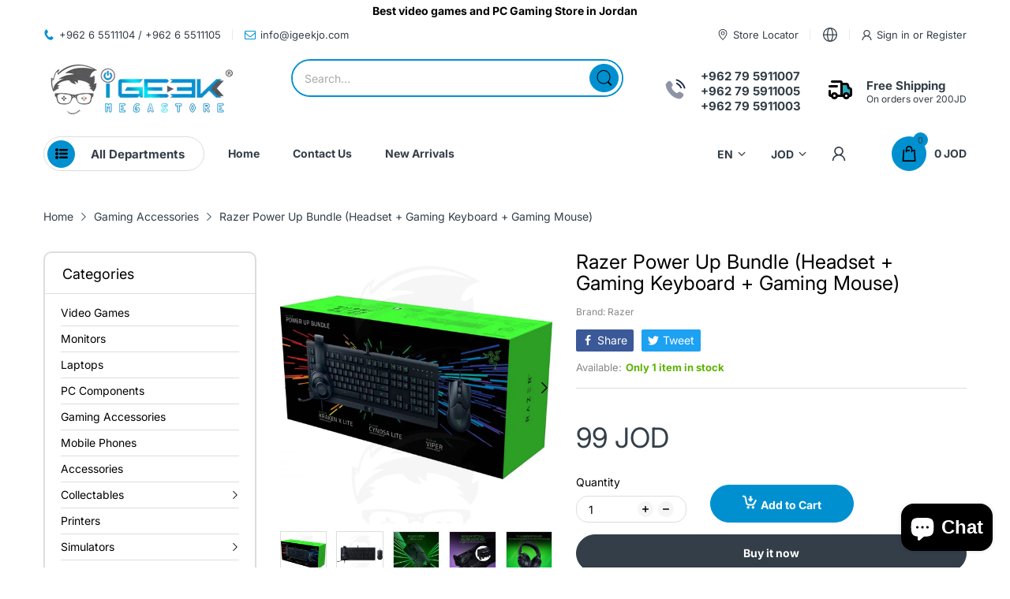

--- FILE ---
content_type: text/html; charset=utf-8
request_url: https://igeekjo.com/products/razer-power-up-bundle-headset-gaming-keyboard-gaming-mouse
body_size: 65211
content:
<!doctype html>
<html lang="en" class="no-js"">
  <head>
 
<meta charset="utf-8">
    <meta http-equiv="X-UA-Compatible" content="IE=edge">
    <meta name="viewport" content="width=device-width,initial-scale=1">
    <meta name="theme-color" content="">
    <link rel="canonical" href="https://igeekjo.com/products/razer-power-up-bundle-headset-gaming-keyboard-gaming-mouse"><link rel="preconnect" href="https://fonts.shopifycdn.com" crossorigin><link rel="icon" type="image/png" href="//igeekjo.com/cdn/shop/files/Untitled_design_1887c0b2-8746-4bb9-a8e0-aa39282df6e5.png?crop=center&height=128&v=1726761463&width=128"><title>
      Razer Power Up Bundle (Headset + Gaming Keyboard + Gaming Mouse)
 &ndash; iGeek Megastore</title><meta name="description" content="Contains the following: Razer Kraken X Lite Headset Razer Cynosa Lite Gaming Keyboard - UK Layout Razer Viper USB RGB Gaming Mouse Keyboard, mouse and headset bundle from Razer. Contains the following: Razer Kraken X Lite Headset Razer Cynosa Lite Gaming Keyboard - UK Layout Razer Viper USB RGB Gaming Mouse">

<meta property="og:site_name" content="iGeek Megastore">
<meta property="og:url" content="https://igeekjo.com/products/razer-power-up-bundle-headset-gaming-keyboard-gaming-mouse">
<meta property="og:title" content="Razer Power Up Bundle (Headset + Gaming Keyboard + Gaming Mouse)">
<meta property="og:type" content="product">
<meta property="og:description" content="Contains the following: Razer Kraken X Lite Headset Razer Cynosa Lite Gaming Keyboard - UK Layout Razer Viper USB RGB Gaming Mouse Keyboard, mouse and headset bundle from Razer. Contains the following: Razer Kraken X Lite Headset Razer Cynosa Lite Gaming Keyboard - UK Layout Razer Viper USB RGB Gaming Mouse"><meta property="og:image" content="http://igeekjo.com/cdn/shop/products/1_5d1a0ab6-f347-4255-8bc1-8677613860e4.jpg?v=1658053004">
  <meta property="og:image:secure_url" content="https://igeekjo.com/cdn/shop/products/1_5d1a0ab6-f347-4255-8bc1-8677613860e4.jpg?v=1658053004">
  <meta property="og:image:width" content="1024">
  <meta property="og:image:height" content="1024"><meta property="og:price:amount" content="99">
  <meta property="og:price:currency" content="JOD"><meta name="twitter:card" content="summary_large_image">
<meta name="twitter:title" content="Razer Power Up Bundle (Headset + Gaming Keyboard + Gaming Mouse)">
<meta name="twitter:description" content="Contains the following: Razer Kraken X Lite Headset Razer Cynosa Lite Gaming Keyboard - UK Layout Razer Viper USB RGB Gaming Mouse Keyboard, mouse and headset bundle from Razer. Contains the following: Razer Kraken X Lite Headset Razer Cynosa Lite Gaming Keyboard - UK Layout Razer Viper USB RGB Gaming Mouse"><script>document.documentElement.className = document.documentElement.className.replace('no-js', 'js');</script><script type="application/javascript">
  EventTarget.prototype.addEvent = EventTarget.prototype.addEventListener;
  EventTarget.prototype.removeEvent = EventTarget.prototype.removeEventListener;

  window.theme = Object.assign( window.theme || {}, {product: {"id":6119849066676,"title":"Razer Power Up Bundle (Headset + Gaming Keyboard + Gaming Mouse)","handle":"razer-power-up-bundle-headset-gaming-keyboard-gaming-mouse","description":"\u003cp data-mce-fragment=\"1\"\u003e\u003cstrong\u003eContains the following:\u003c\/strong\u003e\u003c\/p\u003e\n\u003cul data-mce-fragment=\"1\"\u003e\n\u003cli data-mce-fragment=\"1\"\u003e\u003cstrong\u003eRazer Kraken X Lite Headset\u003c\/strong\u003e\u003c\/li\u003e\n\u003cli data-mce-fragment=\"1\"\u003e\u003cstrong\u003eRazer Cynosa Lite Gaming Keyboard - UK Layout\u003c\/strong\u003e\u003c\/li\u003e\n\u003cli data-mce-fragment=\"1\"\u003e\u003cstrong\u003eRazer Viper USB RGB Gaming Mouse\u003c\/strong\u003e\u003c\/li\u003e\n\u003cli data-mce-fragment=\"1\"\u003e\n\u003cstrong\u003e\u003cstrong\u003e\u003cimg alt=\"\" src=\"https:\/\/cdn.geekaygames.com\/pub\/media\/description-images\/Razer-banner.jpg\"\u003e\u003cspan\u003e\u003c\/span\u003e\u003c\/strong\u003e\u003c\/strong\u003e\n\u003cp\u003e\u003cstrong\u003eKeyboard, mouse and headset bundle from Razer.\u003c\/strong\u003e\u003c\/p\u003e\n\u003cp\u003e\u003cstrong\u003eContains the following:\u003c\/strong\u003e\u003c\/p\u003e\n\u003cul\u003e\n\u003cli\u003e\u003cstrong\u003eRazer Kraken X Lite Headset\u003c\/strong\u003e\u003c\/li\u003e\n\u003cli\u003e\u003cstrong\u003eRazer Cynosa Lite Gaming Keyboard - UK Layout\u003c\/strong\u003e\u003c\/li\u003e\n\u003cli\u003e\u003cstrong\u003eRazer Viper USB RGB Gaming Mouse\u003c\/strong\u003e\u003c\/li\u003e\n\u003c\/ul\u003e\n\u003c\/li\u003e\n\u003c\/ul\u003e","published_at":"2020-12-12T20:34:43+02:00","created_at":"2020-12-12T20:30:43+02:00","vendor":"Brand: Razer","type":"Combo Kit","tags":[],"price":9900,"price_min":9900,"price_max":9900,"available":true,"price_varies":false,"compare_at_price":null,"compare_at_price_min":0,"compare_at_price_max":0,"compare_at_price_varies":false,"variants":[{"id":37703754875060,"title":"Default Title","option1":"Default Title","option2":null,"option3":null,"sku":"","requires_shipping":true,"taxable":true,"featured_image":null,"available":true,"name":"Razer Power Up Bundle (Headset + Gaming Keyboard + Gaming Mouse)","public_title":null,"options":["Default Title"],"price":9900,"weight":0,"compare_at_price":null,"inventory_quantity":1,"inventory_management":"shopify","inventory_policy":"deny","barcode":"","requires_selling_plan":false,"selling_plan_allocations":[]}],"images":["\/\/igeekjo.com\/cdn\/shop\/products\/1_5d1a0ab6-f347-4255-8bc1-8677613860e4.jpg?v=1658053004","\/\/igeekjo.com\/cdn\/shop\/products\/2_1fb71b47-83ca-4e7b-953d-2614a19a9a8f.jpg?v=1658053006","\/\/igeekjo.com\/cdn\/shop\/products\/3_0a68cdd3-f782-4d7b-9f14-2d617b67323e.jpg?v=1658053009","\/\/igeekjo.com\/cdn\/shop\/products\/4_6e4a9a21-62b3-432f-99b1-c075535c9c90.jpg?v=1658053011","\/\/igeekjo.com\/cdn\/shop\/products\/5_df07e2da-47bf-4e49-ab5c-5f29894e48f1.jpg?v=1658053014","\/\/igeekjo.com\/cdn\/shop\/products\/6_1299ba98-9392-420e-9c1c-3216ae99050b.jpg?v=1658053017"],"featured_image":"\/\/igeekjo.com\/cdn\/shop\/products\/1_5d1a0ab6-f347-4255-8bc1-8677613860e4.jpg?v=1658053004","options":["Title"],"media":[{"alt":null,"id":15630793146548,"position":1,"preview_image":{"aspect_ratio":1.0,"height":1024,"width":1024,"src":"\/\/igeekjo.com\/cdn\/shop\/products\/1_5d1a0ab6-f347-4255-8bc1-8677613860e4.jpg?v=1658053004"},"aspect_ratio":1.0,"height":1024,"media_type":"image","src":"\/\/igeekjo.com\/cdn\/shop\/products\/1_5d1a0ab6-f347-4255-8bc1-8677613860e4.jpg?v=1658053004","width":1024},{"alt":null,"id":15630793179316,"position":2,"preview_image":{"aspect_ratio":1.0,"height":1024,"width":1024,"src":"\/\/igeekjo.com\/cdn\/shop\/products\/2_1fb71b47-83ca-4e7b-953d-2614a19a9a8f.jpg?v=1658053006"},"aspect_ratio":1.0,"height":1024,"media_type":"image","src":"\/\/igeekjo.com\/cdn\/shop\/products\/2_1fb71b47-83ca-4e7b-953d-2614a19a9a8f.jpg?v=1658053006","width":1024},{"alt":null,"id":15630793212084,"position":3,"preview_image":{"aspect_ratio":1.0,"height":1024,"width":1024,"src":"\/\/igeekjo.com\/cdn\/shop\/products\/3_0a68cdd3-f782-4d7b-9f14-2d617b67323e.jpg?v=1658053009"},"aspect_ratio":1.0,"height":1024,"media_type":"image","src":"\/\/igeekjo.com\/cdn\/shop\/products\/3_0a68cdd3-f782-4d7b-9f14-2d617b67323e.jpg?v=1658053009","width":1024},{"alt":null,"id":15630793244852,"position":4,"preview_image":{"aspect_ratio":1.0,"height":1024,"width":1024,"src":"\/\/igeekjo.com\/cdn\/shop\/products\/4_6e4a9a21-62b3-432f-99b1-c075535c9c90.jpg?v=1658053011"},"aspect_ratio":1.0,"height":1024,"media_type":"image","src":"\/\/igeekjo.com\/cdn\/shop\/products\/4_6e4a9a21-62b3-432f-99b1-c075535c9c90.jpg?v=1658053011","width":1024},{"alt":null,"id":15630793277620,"position":5,"preview_image":{"aspect_ratio":1.0,"height":1024,"width":1024,"src":"\/\/igeekjo.com\/cdn\/shop\/products\/5_df07e2da-47bf-4e49-ab5c-5f29894e48f1.jpg?v=1658053014"},"aspect_ratio":1.0,"height":1024,"media_type":"image","src":"\/\/igeekjo.com\/cdn\/shop\/products\/5_df07e2da-47bf-4e49-ab5c-5f29894e48f1.jpg?v=1658053014","width":1024},{"alt":null,"id":15630793310388,"position":6,"preview_image":{"aspect_ratio":1.0,"height":1024,"width":1024,"src":"\/\/igeekjo.com\/cdn\/shop\/products\/6_1299ba98-9392-420e-9c1c-3216ae99050b.jpg?v=1658053017"},"aspect_ratio":1.0,"height":1024,"media_type":"image","src":"\/\/igeekjo.com\/cdn\/shop\/products\/6_1299ba98-9392-420e-9c1c-3216ae99050b.jpg?v=1658053017","width":1024}],"requires_selling_plan":false,"selling_plan_groups":[],"content":"\u003cp data-mce-fragment=\"1\"\u003e\u003cstrong\u003eContains the following:\u003c\/strong\u003e\u003c\/p\u003e\n\u003cul data-mce-fragment=\"1\"\u003e\n\u003cli data-mce-fragment=\"1\"\u003e\u003cstrong\u003eRazer Kraken X Lite Headset\u003c\/strong\u003e\u003c\/li\u003e\n\u003cli data-mce-fragment=\"1\"\u003e\u003cstrong\u003eRazer Cynosa Lite Gaming Keyboard - UK Layout\u003c\/strong\u003e\u003c\/li\u003e\n\u003cli data-mce-fragment=\"1\"\u003e\u003cstrong\u003eRazer Viper USB RGB Gaming Mouse\u003c\/strong\u003e\u003c\/li\u003e\n\u003cli data-mce-fragment=\"1\"\u003e\n\u003cstrong\u003e\u003cstrong\u003e\u003cimg alt=\"\" src=\"https:\/\/cdn.geekaygames.com\/pub\/media\/description-images\/Razer-banner.jpg\"\u003e\u003cspan\u003e\u003c\/span\u003e\u003c\/strong\u003e\u003c\/strong\u003e\n\u003cp\u003e\u003cstrong\u003eKeyboard, mouse and headset bundle from Razer.\u003c\/strong\u003e\u003c\/p\u003e\n\u003cp\u003e\u003cstrong\u003eContains the following:\u003c\/strong\u003e\u003c\/p\u003e\n\u003cul\u003e\n\u003cli\u003e\u003cstrong\u003eRazer Kraken X Lite Headset\u003c\/strong\u003e\u003c\/li\u003e\n\u003cli\u003e\u003cstrong\u003eRazer Cynosa Lite Gaming Keyboard - UK Layout\u003c\/strong\u003e\u003c\/li\u003e\n\u003cli\u003e\u003cstrong\u003eRazer Viper USB RGB Gaming Mouse\u003c\/strong\u003e\u003c\/li\u003e\n\u003c\/ul\u003e\n\u003c\/li\u003e\n\u003c\/ul\u003e"},routes: {
      rootUrl: "/",
      searchUrl: "/search",
      collectionAllUrl: "/collections/all",
      collectionsUrl: "/collections",
      cartAdd: "/cart/add.js",
      cartGet: "/cart.js",
      cartChange: "/cart/change.js",
      cartUpdate: "/cart/update.js",
      cartClear: "/cart/clear.js"
    },
    settings: {
      shop: {
        reviewApp: "",
        enableAgeVerifiCation: false
      },
      header: {
        sticky: true,
        enableMainMegaMenu: null,
      },
      cart: {
        type: "dropdown",
      },
      search: {
        limit: 5,
        type: "product",
        urlParams: "&resources[type]=product&resources[limit]=5&resources[options][unavailable_products]=last"
      },
    },
    template: "product",
    strings: {
      tags: "Tagged &quot;{{ tags }}&quot;",
      page: "Page {{ page }}",
      shopName: "iGeek Megastore",
      cartNumber: "Translation missing: en.popup.cart_notify.number_in_cart",
      cartNumbers: "Translation missing: en.popup.cart_notify.numbers_in_cart",
      allItemsAreInCart: "All items are in your cart.",
      header: {
        dropdownCart: {
          removing: "Removing"
        }
      },
      shipping: {
        oneRate: "There is one shipping rate available for your address.",
        manyRates: "There are {{number}} shipping rates available for your address.",
        notFoundRate: "Not found shipping rate available for your address"
      },
      product: {
        itemsLowStock: "Only {{quantity}} items in stock",
        itemLowStock: "Only {{quantity}} item in stock",
        itemsStock: "{{quantity}} items in stock",
        itemStock: "{{quantity}} item in stock",
        skuNA: "Translation missing: en.pages.product.sku_na",
        addToCart: "Add to Cart",
        unavailable: "Unavailable",
        soldOut: "Sold out",
        preorder: "PRE-ORDER Now",
        order_until: "Order until",
        order_today_until: "Order today until",
        tomorrow: "tomorrow"
      },
      address: {
        addTitle: "Add a new address",
        editTitle: "Edit address",
        update: "Update address",
        add: "Add address"
      },
      date_formats: {
        hours: "Hours",
        minutes: "Minutes",
        seconds: "Seconds",
        order_until: "Translation missing: en.pages.date_formats.order_until",
        order_today: "Translation missing: en.pages.date_formats.order_today",
        tomorrow: "Translation missing: en.pages.date_formats.tomorrow",
        sunday: "Sunday",
        monday: "Monday",
        tuesday: "Tuesday",
        wednesday: "Wednesday",
        thursday: "Thursday",
        friday: "Friday",
        saturday: "Saturday",
        january: "January",
        february: "February",
        march: "March",
        april: "April",
        may: "May",
        june: "June",
        july: "July",
        august: "August",
        september: "September",
        october: "October",
        november: "November",
        december: "December"
      }
    },
    currency: {
      current: "JOD",
      pattern: "money_format",
      symbol: "د.ا",
      format: "{{ amount_no_decimals }} JOD",
    },
    search: {
      "config" : {
        "resources[type]": "product",
        "resources[limit]": "5",
        "resources[options][unavailable_products]": "last"
      },
      strings : {
        product: "Translation missing: en.general.search.product",
        article: "Translation missing: en.general.search.article",
        collection: "Translation missing: en.general.search.collection",
        page: "Translation missing: en.general.search.page",
      }
    },
    assets: {
      search: "//igeekjo.com/cdn/shop/t/30/assets/search.js?v=166953130207670160351726926745",
      defaultImage: "//igeekjo.com/cdn/shop/t/30/assets/default-image.jpg?v=43200675857319925701726926745",
      popupQuickView: "//igeekjo.com/cdn/shop/t/30/assets/quick-view-popup.js?v=88119588995725341251726926745",
      storeLocationPopup: "//igeekjo.com/cdn/shop/t/30/assets/store-location-popup.js?v=145343820945474456121726926746",
      mapboxJs: "//igeekjo.com/cdn/shop/t/30/assets/mapbox-gl.js?v=59510910642091715811726926745",
      mapboxCss: "//igeekjo.com/cdn/shop/t/30/assets/mapbox-gl.css?v=49370751376789533381726926745"
    },
    customElementsList: [],
    sectionRegister: [],
  });Object.assign(window.theme.product.variants[0], {
        inventory_policy: "deny",
        inventory_quantity : 1
      });let jsResources = [
      "//igeekjo.com/cdn/shop/t/30/assets/lazysizes.min.js?v=19944551759608041491726926745","//igeekjo.com/cdn/shop/t/30/assets/tiny-slider.min.js?v=83794718933834253901726926746","//igeekjo.com/cdn/shop/t/30/assets/common.js?v=170247555162322710521726926745","//igeekjo.com/cdn/shop/t/30/assets/product-page.js?v=29509426296318647721726926745",];

  jsPreload();

  document.addEvent('DOMContentLoaded', jsLoad, {once: true});

  window.addEvent('load', () => {
    [
      "//igeekjo.com/cdn/shop/t/30/assets/search.js?v=166953130207670160351726926745",
      "//igeekjo.com/cdn/shop/t/30/assets/quick-view-popup.js?v=88119588995725341251726926745",
    ].forEach( url => {
      let link = document.createElement("link");
      link.as = "script";
      link.href = url;
      link.rel = "preload";
      document.head.append(link);
    });
  })

  function jsPreload(){
    jsResources.forEach( resource =>{
      let link = document.createElement('link');
      link.href = resource;
      link.rel = 'preload';
      link.as = 'script';
      document.head.append(link);
    })
  }

  async function jsLoad(){
    for (const resource of jsResources) {
      await new Promise((reslove, rejcet) => {
        let script = document.createElement("script");
        script.src = resource;
        script.onload = () => {reslove(1);};
        document.body.append(script);
      })
    }
  }
</script>


<script>window.performance && window.performance.mark && window.performance.mark('shopify.content_for_header.start');</script><meta name="google-site-verification" content="XUK5bTamJjDQkhvZ-yBKlXIZFGBXNuDTfbvKOmiGn1A">
<meta id="shopify-digital-wallet" name="shopify-digital-wallet" content="/25075448/digital_wallets/dialog">
<link rel="alternate" type="application/json+oembed" href="https://igeekjo.com/products/razer-power-up-bundle-headset-gaming-keyboard-gaming-mouse.oembed">
<script async="async" src="/checkouts/internal/preloads.js?locale=en-JO"></script>
<script id="shopify-features" type="application/json">{"accessToken":"67e9dd6cde25798fba9b4b2ca9951990","betas":["rich-media-storefront-analytics"],"domain":"igeekjo.com","predictiveSearch":true,"shopId":25075448,"locale":"en"}</script>
<script>var Shopify = Shopify || {};
Shopify.shop = "igeekmegastore.myshopify.com";
Shopify.locale = "en";
Shopify.currency = {"active":"JOD","rate":"1.0"};
Shopify.country = "JO";
Shopify.theme = {"name":"home-15","id":145287119073,"schema_name":"Electro Theme","schema_version":"11.0.0","theme_store_id":null,"role":"main"};
Shopify.theme.handle = "null";
Shopify.theme.style = {"id":null,"handle":null};
Shopify.cdnHost = "igeekjo.com/cdn";
Shopify.routes = Shopify.routes || {};
Shopify.routes.root = "/";</script>
<script type="module">!function(o){(o.Shopify=o.Shopify||{}).modules=!0}(window);</script>
<script>!function(o){function n(){var o=[];function n(){o.push(Array.prototype.slice.apply(arguments))}return n.q=o,n}var t=o.Shopify=o.Shopify||{};t.loadFeatures=n(),t.autoloadFeatures=n()}(window);</script>
<script id="shop-js-analytics" type="application/json">{"pageType":"product"}</script>
<script defer="defer" async type="module" src="//igeekjo.com/cdn/shopifycloud/shop-js/modules/v2/client.init-shop-cart-sync_BdyHc3Nr.en.esm.js"></script>
<script defer="defer" async type="module" src="//igeekjo.com/cdn/shopifycloud/shop-js/modules/v2/chunk.common_Daul8nwZ.esm.js"></script>
<script type="module">
  await import("//igeekjo.com/cdn/shopifycloud/shop-js/modules/v2/client.init-shop-cart-sync_BdyHc3Nr.en.esm.js");
await import("//igeekjo.com/cdn/shopifycloud/shop-js/modules/v2/chunk.common_Daul8nwZ.esm.js");

  window.Shopify.SignInWithShop?.initShopCartSync?.({"fedCMEnabled":true,"windoidEnabled":true});

</script>
<script>(function() {
  var isLoaded = false;
  function asyncLoad() {
    if (isLoaded) return;
    isLoaded = true;
    var urls = ["https:\/\/a.mailmunch.co\/widgets\/site-559940-f22a4c590e5a6af3d9fc2e826d16790cb0796aef.js?shop=igeekmegastore.myshopify.com","https:\/\/cdn.shopify.com\/s\/files\/1\/2507\/5448\/t\/2\/assets\/clever_adwords_global_tag.js?shop=igeekmegastore.myshopify.com","https:\/\/webhooks.sonshaw.com\/js\/disable-click-image.js?shop=igeekmegastore.myshopify.com","https:\/\/disco-static.productessentials.app\/main.js?shop=igeekmegastore.myshopify.com","https:\/\/cdn.hextom.com\/js\/freeshippingbar.js?shop=igeekmegastore.myshopify.com","https:\/\/cdn2.hextom.com\/js\/smartpushmarketing.js?shop=igeekmegastore.myshopify.com"];
    for (var i = 0; i < urls.length; i++) {
      var s = document.createElement('script');
      s.type = 'text/javascript';
      s.async = true;
      s.src = urls[i];
      var x = document.getElementsByTagName('script')[0];
      x.parentNode.insertBefore(s, x);
    }
  };
  if(window.attachEvent) {
    window.attachEvent('onload', asyncLoad);
  } else {
    window.addEventListener('load', asyncLoad, false);
  }
})();</script>
<script id="__st">var __st={"a":25075448,"offset":10800,"reqid":"b773a4ad-9754-407a-8ce7-77107c333300-1769030425","pageurl":"igeekjo.com\/products\/razer-power-up-bundle-headset-gaming-keyboard-gaming-mouse","u":"7eafcc8e6702","p":"product","rtyp":"product","rid":6119849066676};</script>
<script>window.ShopifyPaypalV4VisibilityTracking = true;</script>
<script id="captcha-bootstrap">!function(){'use strict';const t='contact',e='account',n='new_comment',o=[[t,t],['blogs',n],['comments',n],[t,'customer']],c=[[e,'customer_login'],[e,'guest_login'],[e,'recover_customer_password'],[e,'create_customer']],r=t=>t.map((([t,e])=>`form[action*='/${t}']:not([data-nocaptcha='true']) input[name='form_type'][value='${e}']`)).join(','),a=t=>()=>t?[...document.querySelectorAll(t)].map((t=>t.form)):[];function s(){const t=[...o],e=r(t);return a(e)}const i='password',u='form_key',d=['recaptcha-v3-token','g-recaptcha-response','h-captcha-response',i],f=()=>{try{return window.sessionStorage}catch{return}},m='__shopify_v',_=t=>t.elements[u];function p(t,e,n=!1){try{const o=window.sessionStorage,c=JSON.parse(o.getItem(e)),{data:r}=function(t){const{data:e,action:n}=t;return t[m]||n?{data:e,action:n}:{data:t,action:n}}(c);for(const[e,n]of Object.entries(r))t.elements[e]&&(t.elements[e].value=n);n&&o.removeItem(e)}catch(o){console.error('form repopulation failed',{error:o})}}const l='form_type',E='cptcha';function T(t){t.dataset[E]=!0}const w=window,h=w.document,L='Shopify',v='ce_forms',y='captcha';let A=!1;((t,e)=>{const n=(g='f06e6c50-85a8-45c8-87d0-21a2b65856fe',I='https://cdn.shopify.com/shopifycloud/storefront-forms-hcaptcha/ce_storefront_forms_captcha_hcaptcha.v1.5.2.iife.js',D={infoText:'Protected by hCaptcha',privacyText:'Privacy',termsText:'Terms'},(t,e,n)=>{const o=w[L][v],c=o.bindForm;if(c)return c(t,g,e,D).then(n);var r;o.q.push([[t,g,e,D],n]),r=I,A||(h.body.append(Object.assign(h.createElement('script'),{id:'captcha-provider',async:!0,src:r})),A=!0)});var g,I,D;w[L]=w[L]||{},w[L][v]=w[L][v]||{},w[L][v].q=[],w[L][y]=w[L][y]||{},w[L][y].protect=function(t,e){n(t,void 0,e),T(t)},Object.freeze(w[L][y]),function(t,e,n,w,h,L){const[v,y,A,g]=function(t,e,n){const i=e?o:[],u=t?c:[],d=[...i,...u],f=r(d),m=r(i),_=r(d.filter((([t,e])=>n.includes(e))));return[a(f),a(m),a(_),s()]}(w,h,L),I=t=>{const e=t.target;return e instanceof HTMLFormElement?e:e&&e.form},D=t=>v().includes(t);t.addEventListener('submit',(t=>{const e=I(t);if(!e)return;const n=D(e)&&!e.dataset.hcaptchaBound&&!e.dataset.recaptchaBound,o=_(e),c=g().includes(e)&&(!o||!o.value);(n||c)&&t.preventDefault(),c&&!n&&(function(t){try{if(!f())return;!function(t){const e=f();if(!e)return;const n=_(t);if(!n)return;const o=n.value;o&&e.removeItem(o)}(t);const e=Array.from(Array(32),(()=>Math.random().toString(36)[2])).join('');!function(t,e){_(t)||t.append(Object.assign(document.createElement('input'),{type:'hidden',name:u})),t.elements[u].value=e}(t,e),function(t,e){const n=f();if(!n)return;const o=[...t.querySelectorAll(`input[type='${i}']`)].map((({name:t})=>t)),c=[...d,...o],r={};for(const[a,s]of new FormData(t).entries())c.includes(a)||(r[a]=s);n.setItem(e,JSON.stringify({[m]:1,action:t.action,data:r}))}(t,e)}catch(e){console.error('failed to persist form',e)}}(e),e.submit())}));const S=(t,e)=>{t&&!t.dataset[E]&&(n(t,e.some((e=>e===t))),T(t))};for(const o of['focusin','change'])t.addEventListener(o,(t=>{const e=I(t);D(e)&&S(e,y())}));const B=e.get('form_key'),M=e.get(l),P=B&&M;t.addEventListener('DOMContentLoaded',(()=>{const t=y();if(P)for(const e of t)e.elements[l].value===M&&p(e,B);[...new Set([...A(),...v().filter((t=>'true'===t.dataset.shopifyCaptcha))])].forEach((e=>S(e,t)))}))}(h,new URLSearchParams(w.location.search),n,t,e,['guest_login'])})(!0,!0)}();</script>
<script integrity="sha256-4kQ18oKyAcykRKYeNunJcIwy7WH5gtpwJnB7kiuLZ1E=" data-source-attribution="shopify.loadfeatures" defer="defer" src="//igeekjo.com/cdn/shopifycloud/storefront/assets/storefront/load_feature-a0a9edcb.js" crossorigin="anonymous"></script>
<script data-source-attribution="shopify.dynamic_checkout.dynamic.init">var Shopify=Shopify||{};Shopify.PaymentButton=Shopify.PaymentButton||{isStorefrontPortableWallets:!0,init:function(){window.Shopify.PaymentButton.init=function(){};var t=document.createElement("script");t.src="https://igeekjo.com/cdn/shopifycloud/portable-wallets/latest/portable-wallets.en.js",t.type="module",document.head.appendChild(t)}};
</script>
<script data-source-attribution="shopify.dynamic_checkout.buyer_consent">
  function portableWalletsHideBuyerConsent(e){var t=document.getElementById("shopify-buyer-consent"),n=document.getElementById("shopify-subscription-policy-button");t&&n&&(t.classList.add("hidden"),t.setAttribute("aria-hidden","true"),n.removeEventListener("click",e))}function portableWalletsShowBuyerConsent(e){var t=document.getElementById("shopify-buyer-consent"),n=document.getElementById("shopify-subscription-policy-button");t&&n&&(t.classList.remove("hidden"),t.removeAttribute("aria-hidden"),n.addEventListener("click",e))}window.Shopify?.PaymentButton&&(window.Shopify.PaymentButton.hideBuyerConsent=portableWalletsHideBuyerConsent,window.Shopify.PaymentButton.showBuyerConsent=portableWalletsShowBuyerConsent);
</script>
<script>
  function portableWalletsCleanup(e){e&&e.src&&console.error("Failed to load portable wallets script "+e.src);var t=document.querySelectorAll("shopify-accelerated-checkout .shopify-payment-button__skeleton, shopify-accelerated-checkout-cart .wallet-cart-button__skeleton"),e=document.getElementById("shopify-buyer-consent");for(let e=0;e<t.length;e++)t[e].remove();e&&e.remove()}function portableWalletsNotLoadedAsModule(e){e instanceof ErrorEvent&&"string"==typeof e.message&&e.message.includes("import.meta")&&"string"==typeof e.filename&&e.filename.includes("portable-wallets")&&(window.removeEventListener("error",portableWalletsNotLoadedAsModule),window.Shopify.PaymentButton.failedToLoad=e,"loading"===document.readyState?document.addEventListener("DOMContentLoaded",window.Shopify.PaymentButton.init):window.Shopify.PaymentButton.init())}window.addEventListener("error",portableWalletsNotLoadedAsModule);
</script>

<script type="module" src="https://igeekjo.com/cdn/shopifycloud/portable-wallets/latest/portable-wallets.en.js" onError="portableWalletsCleanup(this)" crossorigin="anonymous"></script>
<script nomodule>
  document.addEventListener("DOMContentLoaded", portableWalletsCleanup);
</script>

<link id="shopify-accelerated-checkout-styles" rel="stylesheet" media="screen" href="https://igeekjo.com/cdn/shopifycloud/portable-wallets/latest/accelerated-checkout-backwards-compat.css" crossorigin="anonymous">
<style id="shopify-accelerated-checkout-cart">
        #shopify-buyer-consent {
  margin-top: 1em;
  display: inline-block;
  width: 100%;
}

#shopify-buyer-consent.hidden {
  display: none;
}

#shopify-subscription-policy-button {
  background: none;
  border: none;
  padding: 0;
  text-decoration: underline;
  font-size: inherit;
  cursor: pointer;
}

#shopify-subscription-policy-button::before {
  box-shadow: none;
}

      </style>

<script>window.performance && window.performance.mark && window.performance.mark('shopify.content_for_header.end');</script>
<style data-shopify>@font-face {
  font-family: Inter;
  font-weight: 400;
  font-style: normal;
  font-display: swap;
  src: url("//igeekjo.com/cdn/fonts/inter/inter_n4.b2a3f24c19b4de56e8871f609e73ca7f6d2e2bb9.woff2") format("woff2"),
       url("//igeekjo.com/cdn/fonts/inter/inter_n4.af8052d517e0c9ffac7b814872cecc27ae1fa132.woff") format("woff");
}

      @font-face {
  font-family: Inter;
  font-weight: 700;
  font-style: normal;
  font-display: swap;
  src: url("//igeekjo.com/cdn/fonts/inter/inter_n7.02711e6b374660cfc7915d1afc1c204e633421e4.woff2") format("woff2"),
       url("//igeekjo.com/cdn/fonts/inter/inter_n7.6dab87426f6b8813070abd79972ceaf2f8d3b012.woff") format("woff");
}

      @font-face {
  font-family: Inter;
  font-weight: 400;
  font-style: italic;
  font-display: swap;
  src: url("//igeekjo.com/cdn/fonts/inter/inter_i4.feae1981dda792ab80d117249d9c7e0f1017e5b3.woff2") format("woff2"),
       url("//igeekjo.com/cdn/fonts/inter/inter_i4.62773b7113d5e5f02c71486623cf828884c85c6e.woff") format("woff");
}

      @font-face {
  font-family: Inter;
  font-weight: 700;
  font-style: italic;
  font-display: swap;
  src: url("//igeekjo.com/cdn/fonts/inter/inter_i7.b377bcd4cc0f160622a22d638ae7e2cd9b86ea4c.woff2") format("woff2"),
       url("//igeekjo.com/cdn/fonts/inter/inter_i7.7c69a6a34e3bb44fcf6f975857e13b9a9b25beb4.woff") format("woff");
}

      @font-face {
  font-family: Inter;
  font-weight: 400;
  font-style: normal;
  font-display: swap;
  src: url("//igeekjo.com/cdn/fonts/inter/inter_n4.b2a3f24c19b4de56e8871f609e73ca7f6d2e2bb9.woff2") format("woff2"),
       url("//igeekjo.com/cdn/fonts/inter/inter_n4.af8052d517e0c9ffac7b814872cecc27ae1fa132.woff") format("woff");
}


      :root {
        --heading-font: Inter, sans-serif;
        --body-font: Inter, sans-serif;
      }</style><link rel="preload" as="font" href="//igeekjo.com/cdn/fonts/inter/inter_n4.b2a3f24c19b4de56e8871f609e73ca7f6d2e2bb9.woff2" type="font/woff2" crossorigin><link rel="preload" as="font" href="//igeekjo.com/cdn/fonts/inter/inter_n4.b2a3f24c19b4de56e8871f609e73ca7f6d2e2bb9.woff2" type="font/woff2" crossorigin><link rel="preload" href="//igeekjo.com/cdn/shop/t/30/assets/header.css?v=18816300285043081411726926745" as="style">
<link rel="stylesheet" href="//igeekjo.com/cdn/shop/t/30/assets/header.css?v=18816300285043081411726926745" media="all">

<link rel="preload" href="//igeekjo.com/cdn/shop/t/30/assets/themes.min.css?v=126404587153625064041734352807" as="style">
<link rel="stylesheet" href="//igeekjo.com/cdn/shop/t/30/assets/themes.min.css?v=126404587153625064041734352807" media="all">



<link rel="stylesheet" href="//igeekjo.com/cdn/shop/t/30/assets/product-items.css?v=109869733188309169491726926745" media="print" onload="this.media='all'">
<noscript><link href="//igeekjo.com/cdn/shop/t/30/assets/product-items.css?v=109869733188309169491726926745" rel="stylesheet" type="text/css" media="all" /></noscript><link rel="stylesheet" href="//igeekjo.com/cdn/shop/t/30/assets/product-page.css?v=54785790031870867941726926745" media="print" onload="this.media='all'">
  <link rel="stylesheet" href="//igeekjo.com/cdn/shop/t/30/assets/fancybox.css?v=127376591535617937711726926745" media="print" onload="this.media='all'">
  <noscript><link href="//igeekjo.com/cdn/shop/t/30/assets/product-page.css?v=54785790031870867941726926745" rel="stylesheet" type="text/css" media="all" /></noscript>
  <noscript><link href="//igeekjo.com/cdn/shop/t/30/assets/fancybox.css?v=127376591535617937711726926745" rel="stylesheet" type="text/css" media="all" /></noscript><link rel="stylesheet" href="//igeekjo.com/cdn/shop/t/30/assets/cart.css?v=46370055894686595491726926745" media="print" onload="this.media='all'">
<link rel="stylesheet" href="//igeekjo.com/cdn/shop/t/30/assets/popup-style.css?v=31426136031457289281726926745" media="print" onload="this.media='all'">
<noscript><link href="//igeekjo.com/cdn/shop/t/30/assets/cart.css?v=46370055894686595491726926745" rel="stylesheet" type="text/css" media="all" /></noscript>
<noscript><link href="//igeekjo.com/cdn/shop/t/30/assets/popup-style.css?v=31426136031457289281726926745" rel="stylesheet" type="text/css" media="all" /></noscript>

<style id="test">
  :root {
    --font-body-weight: 400;
    --heading-size-h1:  36px;
    --heading-size-h2:  30px;
    --heading-size-h3:  22px;
    --heading-size-h4:  20px;
    --heading-size-h5:  18px;
    --heading-size-h6:  16px;
    --heading-1-weight: 600;
    --heading-2-weight: 600;
    --heading-3-weight: 600;
    --heading-4-weight: 600;
    --heading-5-weight: 600;
    --heading-6-weight: 600;
    
    --topbar-bg-color:             #ffffff;
    --topbar-text-color:           #333e48;
    --topbar-text-color-rgba:      51, 62, 72;
    --header-bg-color:             #ffffff;
    --text-header-color:           #333e48;
    --text-header-color-rgba:      51, 62, 72;
    --header-text-color-hover:     #0090d0;
    --bg-number-icon:              #0090d0;
    --text-number-icon:            #333e48;
    
    --header-bg-mobile-color:      #ffffff;  
    --header-mobile-text-color:    #333e48;
    --bg-color-mobile-number-icon: #333e48;
    --color-mobile-number-icon:    #ffffff;
  
    --nav-font-size:               14px;
    --nav-sub-font-size:           14px;
    --nav-link-color:              #333e48; 
    --nav-link-hover-color:        #333e48;
    --nav-dropdown-background:     #ffffff; 
    --nav-dropdown-link-color:     #334141; 
    --nav-dropdown-link-hover-color: #0090d0;
    --nav-bg-nav-link-hover:        #0090d0;
      
    --menu-label-color-1:          #ffffff;
    --menu-label-bg-1:             #4cd964;
    --menu-label-color-2:          #ffffff;
    --menu-label-bg-2:             #007aff;
  	--menu-label-color-3:          #ffffff;
    --menu-label-bg-3:             #ff3b30;
  
    --main-color:                  #0090d0;
    --main-color-rgba:             0, 144, 208;  
    --body-font-size:              14px;
    --body-border-color:           #dddddd;
    --body-bg-color:               #ffffff;
    --second-bg-color:             #ececec;
    --body-color:                  #000000;
    --body-color-rgba:             0, 0, 0;
    --body-link:                   #000000;
    --body-link-hover:             #0090d0;
    --body-color-2:                #878787;
    
    --section-heading-margin:      0 0 15px 0;
    --section-heading-cl:          #333e48;
    --section-heading-fs:          22px;
    --section-heading-fw:          400;

    --sale-lb-cl:                  #ffffff;
    --sale-lb-bgcl:                #f00000;
    --hot-lb-cl:                   #ffffff;
    --hot-lb-bgcl:                 #F00000;
    --new-lb-cl:                   #ffffff;
    --new-lb-bgcl:                 #12A05C;


    --btn1-fs:                     14px;	
    --btn1-fw:                     700;
    --btn1-cl:                     #ffffff;
    --btn1-bg-cl:                  #0090d0;
    --btn1-hover-cl:               #ffffff;
    --btn1-hover-bg-cl:            #333e48;
    --btn1-border-width:           1px;
    --btn1-border-cl:              #0090d0;
    --btn1-hover-border-cl:        #333e48;

    --btn2-fs:                     14px;
    --btn2-fw:                     700;
    --btn2-cl:                     #333e48;
    --btn2-bg-cl:                  #e6e6e6;
    --btn2-hover-cl:               #333e48;
    --btn2-hover-bg-cl:            #0090d0;
    --btn2-border-width:           1px;
    --btn2-border-cl:              #e6e6e6;
    --btn2-hover-border-cl:        #0090d0;

    --price-color:                 #343f49;
    --price-compare-color:         #848484;
    --price-sale-color:            #dc3545;
    --rating-star-color:           #0090d0;
    --rating-star-empty-color:     #848484;

    --footer-bg:                   ;
    --footer-text-cl:              ;
  
    --product-bg-color:            #ffffff;
    --product-card-title-cl:       #0062bd;
    --product-card-title-fs:       14px;
    --product-card-vendor-fs:      12px;
    --product-card-price-fs:       20px;
    --product-card-price-sale-fs:  20px;
    --product-card-price-compare-fs: 12px;

    --breadcrumb-bg-color:         #f7f7f7;
    --breadcrumb-color-1:          #333e48;
    --breadcrumb-color-2:          #333e48;

    --newsletter-popup-background:      #ffffff;
    --newsletter-popup-heading-color:   #333e48;
    --newsletter-popup-subtext-color:   #878787;
    --newsletter-popup-subtext-2-color: #333e48;
    
    --button-cart-bg:   #e6e6e6;
  	--button-cart-hover-bg: #0090D0;
    --button-cart-cl:   #ffffff;
    --button-cart-hover-cl:   #ffffff;
    --bg-deal-section:  #e6e6e6;
    --text-deal-text:   #383838;
  
    --bg-dark: #181818;
    --color-dark: #d9d9d9;
    --border-dark: #2f3336;
    --button-cart-bg-dark:  #495057;
  	--button-cart-hover-bg-dark: #0090D0;
    --button-cart-cl-dark:  #d9d9d9;
    --button-cart-hover-cl-dark:  #181818;
  
    --font-bold:        700;
    --gutter-xlg:       40px;
    --gutter-lg:        30px;
    --gutter-md:        25px;
    --gutter-sm:        20px;
    --gutter-xs:        15px;
    --gutter-xxs:       10px;
  }
</style>

<style data-shopify>content-visibility: auto;.custom-color[data-custom-color="white"], .custom-color[data-custom-color="white"] a {
              background: #fff !important;
            }.custom-color[data-custom-color="black"], .custom-color[data-custom-color="black"] a {
              background: #000 !important;
            }</style><!-- Seasonal Background CSS -->
    <style>
      @media (min-width: 768px) {
      body {
          background-image: url();
          background-repeat: repeat; /* Adjust to 'no-repeat' if you prefer a single image */
          background-attachment: fixed; /* Keeps the background static during scroll */
          background-size: cover; /* Adjust to 'contain' if you don’t want it to stretch */
            }
      }
    </style>
  <!-- BEGIN app block: shopify://apps/easy-watermarks/blocks/easy-disable-click/0c62e79b-5615-4040-ba75-b7d45945ad3f -->
<script type="text/javascript">var disableRightClick=window.navigator.userAgent;if(regex=RegExp("Chrome-Lighthouse","ig"),!1===regex.test(disableRightClick))if(disableRightClick.match(/mobi/i)){const e=document.createElement("style");e.type="text/css",e.innerHTML="body {-webkit-touch-callout: none;-webkit-user-select: none;-khtml-user-select: none;-moz-user-select: none;-ms-user-select: none;user-select: none;}",document.head.appendChild(e);const t=document.createElement("style");t.type="text/css",t.innerHTML="img {-webkit-touch-callout: none;-webkit-user-select: none;-khtml-user-select: none;-moz-user-select: none;-ms-user-select: none;user-select: none;pointer-events: auto;}a > img, span > img {pointer-events: auto;}",document.head.appendChild(t),document.addEventListener("contextmenu",(function(e){"img"===(e.target||e.srcElement).tagName.toLowerCase()&&e.preventDefault()}))}else{function copyClip(){var e=document.createElement("input");e.setAttribute("value","Blocked"),document.body.appendChild(e),e.select(),document.execCommand("copy"),document.body.removeChild(e)}document.addEventListener("contextmenu",(function(e){e.preventDefault()})),document.addEventListener("copy",(function(e){"input"!==(e.target||e.srcElement).tagName.toLowerCase()&&"textarea"!==(e.target||e.srcElement).tagName.toLowerCase()&&e.preventDefault()})),document.addEventListener("cut",(function(e){"input"!=(e.target||e.srcElement).tagName.toLowerCase()&&"textarea"!=(e.target||e.srcElement).tagName.toLowerCase()&&e.preventDefault()}));const n=document.createElement("style");n.type="text/css",n.innerHTML="body {-webkit-touch-callout: none;-webkit-user-select: none;-khtml-user-select: none;-moz-user-select: none;-ms-user-select: none;user-select: none;}",document.head.appendChild(n),document.addEventListener("dragstart",(function(e){return!1})),document.addEventListener("mousedown",(function(e){"img"===(e.target||e.srcElement).tagName.toLowerCase()&&2==e.which&&e.preventDefault()})),document.addEventListener("contextmenu",(function(e){"img"===(e.target||e.srcElement).tagName.toLowerCase()&&e.preventDefault()}));const o=document.createElement("style");o.type="text/css",o.innerHTML="img {-webkit-user-drag: none;user-drag: none;}",document.head.appendChild(o);const r=function(){document.body.setAttribute("ondragstart","return false;"),document.body.setAttribute("ondrop","return false;")};"complete"==document.readyState?r():document.addEventListener("DOMContentLoaded",r);var down=[];document.addEventListener("keydown",(function(e){if(down[e.keyCode]=!0,down[123]||e.ctrlKey&&e.shiftKey&&73==e.keyCode||e.ctrlKey&&e.shiftKey&&67==e.keyCode||e.ctrlKey&&85==e.keyCode||e.ctrlKey&&74==e.keyCode||e.ctrlKey&&67==e.keyCode)return e.preventDefault(),!1;down[e.keyCode]=!1})),document.addEventListener("keyup",(function(e){if(down[e.keyCode]=!0,down[16]&&down[52]&&(e.ctrlKey||e.metaKey||e.shiftKey))return e.preventDefault(),!1;down[e.keyCode]=!1})),window.addEventListener("keyup",(function(e){44==e.keyCode&&copyClip()})),document.addEventListener("contextmenu",(function(e){(e.target||e.srcElement).style.backgroundImage&&e.preventDefault()}))}</script>



<!-- END app block --><!-- BEGIN app block: shopify://apps/oxi-social-login/blocks/social-login-embed/24ad60bc-8f09-42fa-807e-e5eda0fdae17 -->


<script>
    
        var vt = '1738517822';
    
        var oxi_data_scheme = 'light';
        if (document.querySelector('html').hasAttribute('data-scheme')) {
            oxi_data_scheme = document.querySelector('html').getAttribute('data-scheme');
        }
    function wfete(selector) {
    return new Promise(resolve => {
    if (document.querySelector(selector)) {
      return resolve(document.querySelector(selector));
    }

    const observer = new MutationObserver(() => {
      if (document.querySelector(selector)) {
        resolve(document.querySelector(selector));
        observer.disconnect();
      }
    });

    observer.observe(document.body, {
      subtree: true,
      childList: true,
    });
    });
  }
  async function oxi_init() {
    const data = await getOConfig();
  }
  function getOConfig() {
    var script = document.createElement('script');
    script.src = '//social-login.oxiapps.com/init.json?shop=igeekmegastore.myshopify.com&vt='+vt+'&callback=jQuery111004090950169811405_1543664809199';
    script.setAttribute('rel','nofollow');
    document.head.appendChild(script);
  }
  function jQuery111004090950169811405_1543664809199(p) {
        var shop_locale = "";
        if (typeof Shopify !== 'undefined' && typeof Shopify.locale !== 'undefined') {
            shop_locale = "&locale="+Shopify.locale;
    }
    if (p.m == "1") {
      if (typeof oxi_initialized === 'undefined') {
        var oxi_initialized = true;
        //vt = parseInt(p.v);
        vt = parseInt(vt);

                var elem = document.createElement("link");
                elem.setAttribute("type", "text/css");
                elem.setAttribute("rel", "stylesheet");
                elem.setAttribute("href", "https://cdn.shopify.com/extensions/019a9bbf-e6d9-7768-bf83-c108720b519c/embedded-social-login-54/assets/remodal.css");
                document.getElementsByTagName("head")[0].appendChild(elem);


        var newScript = document.createElement('script');
        newScript.type = 'text/javascript';
        newScript.src = 'https://cdn.shopify.com/extensions/019a9bbf-e6d9-7768-bf83-c108720b519c/embedded-social-login-54/assets/osl.min.js';
        document.getElementsByTagName('head')[0].appendChild(newScript);
      }
    } else {
      const intervalID = setInterval(() => {
        if (document.querySelector('body')) {
            clearInterval(intervalID);

            opa = ['form[action*="account/login"]', 'form[action$="account"]'];
            opa.forEach(e => {
                wfete(e).then(element => {
                    if (typeof oxi_initialized === 'undefined') {
                        var oxi_initialized = true;
                        console.log("Oxi Social Login Initialized");
                        if (p.i == 'y') {
                            var list = document.querySelectorAll(e);
                            var oxi_list_length = 0;
                            if (list.length > 0) {
                                //oxi_list_length = 3;
                                oxi_list_length = list.length;
                            }
                            for(var osli1 = 0; osli1 < oxi_list_length; osli1++) {
                                if (list[osli1].querySelector('[value="guest_login"]')) {
                                } else {
                                if ( list[osli1].querySelectorAll('.oxi-social-login').length <= 0 && list[osli1].querySelectorAll('.oxi_social_wrapper').length <= 0 ) {
                                    var osl_checkout_url = '';
                                    if (list[osli1].querySelector('[name="checkout_url"]') !== null) {
                                        osl_checkout_url = '&osl_checkout_url='+list[osli1].querySelector('[name="checkout_url"]').value;
                                    }
                                    osl_checkout_url = osl_checkout_url.replace(/<[^>]*>/g, '').trim();
                                    list[osli1].insertAdjacentHTML(p.p, '<div class="oxi_social_wrapper" style="'+p.c+'"><iframe id="social_login_frame" class="social_login_frame" title="Social Login" src="https://social-login.oxiapps.com/widget?site='+p.s+'&vt='+vt+shop_locale+osl_checkout_url+'&scheme='+oxi_data_scheme+'" style="width:100%;max-width:100%;padding-top:0px;margin-bottom:5px;border:0px;height:'+p.h+'px;" scrolling=no></iframe></div>');
                                }
                                }
                            }
                        }
                    }
                });
            });

            wfete('#oxi-social-login').then(element => {
                document.getElementById('oxi-social-login').innerHTML="<iframe id='social_login_frame' class='social_login_frame' title='Social Login' src='https://social-login.oxiapps.com/widget?site="+p.s+"&vt="+vt+shop_locale+"&scheme="+oxi_data_scheme+"' style='width:100%;max-width:100%;padding-top:0px;margin-bottom:5px;border:0px;height:"+p.h+"px;' scrolling=no></iframe>";
            });
            wfete('.oxi-social-login').then(element => {
                var oxi_elms = document.querySelectorAll(".oxi-social-login");
                oxi_elms.forEach((oxi_elm) => {
                            oxi_elm.innerHTML="<iframe id='social_login_frame' class='social_login_frame' title='Social Login' src='https://social-login.oxiapps.com/widget?site="+p.s+"&vt="+vt+shop_locale+"&scheme="+oxi_data_scheme+"' style='width:100%;max-width:100%;padding-top:0px;margin-bottom:5px;border:0px;height:"+p.h+"px;' scrolling=no></iframe>";
                });
            });
        }
      }, 100);
    }

    var o_resized = false;
    var oxi_response = function(event) {
      if (event.origin+'/'=="https://social-login.oxiapps.com/") {
                if (event.data.action == "loaded") {
                    event.source.postMessage({
                        action:'getParentUrl',parentUrl: window.location.href+''
                    },"*");
                }

        var message = event.data+'';
        var key = message.split(':')[0];
        var value = message.split(':')[1];
        if (key=="height") {
          var oxi_iframe = document.getElementById('social_login_frame');
          if (oxi_iframe && !o_resized) {
            o_resized = true;
            oxi_iframe.style.height = value + "px";
          }
        }
      }
    };
    if (window.addEventListener) {
      window.addEventListener('message', oxi_response, false);
    } else {
      window.attachEvent("onmessage", oxi_response);
    }
  }
  oxi_init();
</script>


<!-- END app block --><script src="https://cdn.shopify.com/extensions/e8878072-2f6b-4e89-8082-94b04320908d/inbox-1254/assets/inbox-chat-loader.js" type="text/javascript" defer="defer"></script>
<script src="https://cdn.shopify.com/extensions/019b0ca3-aa13-7aa2-a0b4-6cb667a1f6f7/essential-countdown-timer-55/assets/countdown_timer_essential_apps.min.js" type="text/javascript" defer="defer"></script>
<link href="https://monorail-edge.shopifysvc.com" rel="dns-prefetch">
<script>(function(){if ("sendBeacon" in navigator && "performance" in window) {try {var session_token_from_headers = performance.getEntriesByType('navigation')[0].serverTiming.find(x => x.name == '_s').description;} catch {var session_token_from_headers = undefined;}var session_cookie_matches = document.cookie.match(/_shopify_s=([^;]*)/);var session_token_from_cookie = session_cookie_matches && session_cookie_matches.length === 2 ? session_cookie_matches[1] : "";var session_token = session_token_from_headers || session_token_from_cookie || "";function handle_abandonment_event(e) {var entries = performance.getEntries().filter(function(entry) {return /monorail-edge.shopifysvc.com/.test(entry.name);});if (!window.abandonment_tracked && entries.length === 0) {window.abandonment_tracked = true;var currentMs = Date.now();var navigation_start = performance.timing.navigationStart;var payload = {shop_id: 25075448,url: window.location.href,navigation_start,duration: currentMs - navigation_start,session_token,page_type: "product"};window.navigator.sendBeacon("https://monorail-edge.shopifysvc.com/v1/produce", JSON.stringify({schema_id: "online_store_buyer_site_abandonment/1.1",payload: payload,metadata: {event_created_at_ms: currentMs,event_sent_at_ms: currentMs}}));}}window.addEventListener('pagehide', handle_abandonment_event);}}());</script>
<script id="web-pixels-manager-setup">(function e(e,d,r,n,o){if(void 0===o&&(o={}),!Boolean(null===(a=null===(i=window.Shopify)||void 0===i?void 0:i.analytics)||void 0===a?void 0:a.replayQueue)){var i,a;window.Shopify=window.Shopify||{};var t=window.Shopify;t.analytics=t.analytics||{};var s=t.analytics;s.replayQueue=[],s.publish=function(e,d,r){return s.replayQueue.push([e,d,r]),!0};try{self.performance.mark("wpm:start")}catch(e){}var l=function(){var e={modern:/Edge?\/(1{2}[4-9]|1[2-9]\d|[2-9]\d{2}|\d{4,})\.\d+(\.\d+|)|Firefox\/(1{2}[4-9]|1[2-9]\d|[2-9]\d{2}|\d{4,})\.\d+(\.\d+|)|Chrom(ium|e)\/(9{2}|\d{3,})\.\d+(\.\d+|)|(Maci|X1{2}).+ Version\/(15\.\d+|(1[6-9]|[2-9]\d|\d{3,})\.\d+)([,.]\d+|)( \(\w+\)|)( Mobile\/\w+|) Safari\/|Chrome.+OPR\/(9{2}|\d{3,})\.\d+\.\d+|(CPU[ +]OS|iPhone[ +]OS|CPU[ +]iPhone|CPU IPhone OS|CPU iPad OS)[ +]+(15[._]\d+|(1[6-9]|[2-9]\d|\d{3,})[._]\d+)([._]\d+|)|Android:?[ /-](13[3-9]|1[4-9]\d|[2-9]\d{2}|\d{4,})(\.\d+|)(\.\d+|)|Android.+Firefox\/(13[5-9]|1[4-9]\d|[2-9]\d{2}|\d{4,})\.\d+(\.\d+|)|Android.+Chrom(ium|e)\/(13[3-9]|1[4-9]\d|[2-9]\d{2}|\d{4,})\.\d+(\.\d+|)|SamsungBrowser\/([2-9]\d|\d{3,})\.\d+/,legacy:/Edge?\/(1[6-9]|[2-9]\d|\d{3,})\.\d+(\.\d+|)|Firefox\/(5[4-9]|[6-9]\d|\d{3,})\.\d+(\.\d+|)|Chrom(ium|e)\/(5[1-9]|[6-9]\d|\d{3,})\.\d+(\.\d+|)([\d.]+$|.*Safari\/(?![\d.]+ Edge\/[\d.]+$))|(Maci|X1{2}).+ Version\/(10\.\d+|(1[1-9]|[2-9]\d|\d{3,})\.\d+)([,.]\d+|)( \(\w+\)|)( Mobile\/\w+|) Safari\/|Chrome.+OPR\/(3[89]|[4-9]\d|\d{3,})\.\d+\.\d+|(CPU[ +]OS|iPhone[ +]OS|CPU[ +]iPhone|CPU IPhone OS|CPU iPad OS)[ +]+(10[._]\d+|(1[1-9]|[2-9]\d|\d{3,})[._]\d+)([._]\d+|)|Android:?[ /-](13[3-9]|1[4-9]\d|[2-9]\d{2}|\d{4,})(\.\d+|)(\.\d+|)|Mobile Safari.+OPR\/([89]\d|\d{3,})\.\d+\.\d+|Android.+Firefox\/(13[5-9]|1[4-9]\d|[2-9]\d{2}|\d{4,})\.\d+(\.\d+|)|Android.+Chrom(ium|e)\/(13[3-9]|1[4-9]\d|[2-9]\d{2}|\d{4,})\.\d+(\.\d+|)|Android.+(UC? ?Browser|UCWEB|U3)[ /]?(15\.([5-9]|\d{2,})|(1[6-9]|[2-9]\d|\d{3,})\.\d+)\.\d+|SamsungBrowser\/(5\.\d+|([6-9]|\d{2,})\.\d+)|Android.+MQ{2}Browser\/(14(\.(9|\d{2,})|)|(1[5-9]|[2-9]\d|\d{3,})(\.\d+|))(\.\d+|)|K[Aa][Ii]OS\/(3\.\d+|([4-9]|\d{2,})\.\d+)(\.\d+|)/},d=e.modern,r=e.legacy,n=navigator.userAgent;return n.match(d)?"modern":n.match(r)?"legacy":"unknown"}(),u="modern"===l?"modern":"legacy",c=(null!=n?n:{modern:"",legacy:""})[u],f=function(e){return[e.baseUrl,"/wpm","/b",e.hashVersion,"modern"===e.buildTarget?"m":"l",".js"].join("")}({baseUrl:d,hashVersion:r,buildTarget:u}),m=function(e){var d=e.version,r=e.bundleTarget,n=e.surface,o=e.pageUrl,i=e.monorailEndpoint;return{emit:function(e){var a=e.status,t=e.errorMsg,s=(new Date).getTime(),l=JSON.stringify({metadata:{event_sent_at_ms:s},events:[{schema_id:"web_pixels_manager_load/3.1",payload:{version:d,bundle_target:r,page_url:o,status:a,surface:n,error_msg:t},metadata:{event_created_at_ms:s}}]});if(!i)return console&&console.warn&&console.warn("[Web Pixels Manager] No Monorail endpoint provided, skipping logging."),!1;try{return self.navigator.sendBeacon.bind(self.navigator)(i,l)}catch(e){}var u=new XMLHttpRequest;try{return u.open("POST",i,!0),u.setRequestHeader("Content-Type","text/plain"),u.send(l),!0}catch(e){return console&&console.warn&&console.warn("[Web Pixels Manager] Got an unhandled error while logging to Monorail."),!1}}}}({version:r,bundleTarget:l,surface:e.surface,pageUrl:self.location.href,monorailEndpoint:e.monorailEndpoint});try{o.browserTarget=l,function(e){var d=e.src,r=e.async,n=void 0===r||r,o=e.onload,i=e.onerror,a=e.sri,t=e.scriptDataAttributes,s=void 0===t?{}:t,l=document.createElement("script"),u=document.querySelector("head"),c=document.querySelector("body");if(l.async=n,l.src=d,a&&(l.integrity=a,l.crossOrigin="anonymous"),s)for(var f in s)if(Object.prototype.hasOwnProperty.call(s,f))try{l.dataset[f]=s[f]}catch(e){}if(o&&l.addEventListener("load",o),i&&l.addEventListener("error",i),u)u.appendChild(l);else{if(!c)throw new Error("Did not find a head or body element to append the script");c.appendChild(l)}}({src:f,async:!0,onload:function(){if(!function(){var e,d;return Boolean(null===(d=null===(e=window.Shopify)||void 0===e?void 0:e.analytics)||void 0===d?void 0:d.initialized)}()){var d=window.webPixelsManager.init(e)||void 0;if(d){var r=window.Shopify.analytics;r.replayQueue.forEach((function(e){var r=e[0],n=e[1],o=e[2];d.publishCustomEvent(r,n,o)})),r.replayQueue=[],r.publish=d.publishCustomEvent,r.visitor=d.visitor,r.initialized=!0}}},onerror:function(){return m.emit({status:"failed",errorMsg:"".concat(f," has failed to load")})},sri:function(e){var d=/^sha384-[A-Za-z0-9+/=]+$/;return"string"==typeof e&&d.test(e)}(c)?c:"",scriptDataAttributes:o}),m.emit({status:"loading"})}catch(e){m.emit({status:"failed",errorMsg:(null==e?void 0:e.message)||"Unknown error"})}}})({shopId: 25075448,storefrontBaseUrl: "https://igeekjo.com",extensionsBaseUrl: "https://extensions.shopifycdn.com/cdn/shopifycloud/web-pixels-manager",monorailEndpoint: "https://monorail-edge.shopifysvc.com/unstable/produce_batch",surface: "storefront-renderer",enabledBetaFlags: ["2dca8a86"],webPixelsConfigList: [{"id":"542998753","configuration":"{\"config\":\"{\\\"pixel_id\\\":\\\"AW-16832200456\\\",\\\"target_country\\\":\\\"JO\\\",\\\"gtag_events\\\":[{\\\"type\\\":\\\"search\\\",\\\"action_label\\\":\\\"AW-16832200456\\\/_aAxCOjurZAaEIj-m9o-\\\"},{\\\"type\\\":\\\"begin_checkout\\\",\\\"action_label\\\":\\\"AW-16832200456\\\/QNt1CO7urZAaEIj-m9o-\\\"},{\\\"type\\\":\\\"view_item\\\",\\\"action_label\\\":[\\\"AW-16832200456\\\/KnupCOXurZAaEIj-m9o-\\\",\\\"MC-FT8YE56L54\\\"]},{\\\"type\\\":\\\"purchase\\\",\\\"action_label\\\":[\\\"AW-16832200456\\\/kLTdCN_urZAaEIj-m9o-\\\",\\\"MC-FT8YE56L54\\\"]},{\\\"type\\\":\\\"page_view\\\",\\\"action_label\\\":[\\\"AW-16832200456\\\/n535COLurZAaEIj-m9o-\\\",\\\"MC-FT8YE56L54\\\"]},{\\\"type\\\":\\\"add_payment_info\\\",\\\"action_label\\\":\\\"AW-16832200456\\\/yxmhCOnvrZAaEIj-m9o-\\\"},{\\\"type\\\":\\\"add_to_cart\\\",\\\"action_label\\\":\\\"AW-16832200456\\\/C5OQCOvurZAaEIj-m9o-\\\"}],\\\"enable_monitoring_mode\\\":false}\"}","eventPayloadVersion":"v1","runtimeContext":"OPEN","scriptVersion":"b2a88bafab3e21179ed38636efcd8a93","type":"APP","apiClientId":1780363,"privacyPurposes":[],"dataSharingAdjustments":{"protectedCustomerApprovalScopes":["read_customer_address","read_customer_email","read_customer_name","read_customer_personal_data","read_customer_phone"]}},{"id":"143360225","configuration":"{\"pixel_id\":\"764957773842747\",\"pixel_type\":\"facebook_pixel\",\"metaapp_system_user_token\":\"-\"}","eventPayloadVersion":"v1","runtimeContext":"OPEN","scriptVersion":"ca16bc87fe92b6042fbaa3acc2fbdaa6","type":"APP","apiClientId":2329312,"privacyPurposes":["ANALYTICS","MARKETING","SALE_OF_DATA"],"dataSharingAdjustments":{"protectedCustomerApprovalScopes":["read_customer_address","read_customer_email","read_customer_name","read_customer_personal_data","read_customer_phone"]}},{"id":"73040097","eventPayloadVersion":"v1","runtimeContext":"LAX","scriptVersion":"1","type":"CUSTOM","privacyPurposes":["ANALYTICS"],"name":"Google Analytics tag (migrated)"},{"id":"shopify-app-pixel","configuration":"{}","eventPayloadVersion":"v1","runtimeContext":"STRICT","scriptVersion":"0450","apiClientId":"shopify-pixel","type":"APP","privacyPurposes":["ANALYTICS","MARKETING"]},{"id":"shopify-custom-pixel","eventPayloadVersion":"v1","runtimeContext":"LAX","scriptVersion":"0450","apiClientId":"shopify-pixel","type":"CUSTOM","privacyPurposes":["ANALYTICS","MARKETING"]}],isMerchantRequest: false,initData: {"shop":{"name":"iGeek Megastore","paymentSettings":{"currencyCode":"JOD"},"myshopifyDomain":"igeekmegastore.myshopify.com","countryCode":"JO","storefrontUrl":"https:\/\/igeekjo.com"},"customer":null,"cart":null,"checkout":null,"productVariants":[{"price":{"amount":99.0,"currencyCode":"JOD"},"product":{"title":"Razer Power Up Bundle (Headset + Gaming Keyboard + Gaming Mouse)","vendor":"Brand: Razer","id":"6119849066676","untranslatedTitle":"Razer Power Up Bundle (Headset + Gaming Keyboard + Gaming Mouse)","url":"\/products\/razer-power-up-bundle-headset-gaming-keyboard-gaming-mouse","type":"Combo Kit"},"id":"37703754875060","image":{"src":"\/\/igeekjo.com\/cdn\/shop\/products\/1_5d1a0ab6-f347-4255-8bc1-8677613860e4.jpg?v=1658053004"},"sku":"","title":"Default Title","untranslatedTitle":"Default Title"}],"purchasingCompany":null},},"https://igeekjo.com/cdn","fcfee988w5aeb613cpc8e4bc33m6693e112",{"modern":"","legacy":""},{"shopId":"25075448","storefrontBaseUrl":"https:\/\/igeekjo.com","extensionBaseUrl":"https:\/\/extensions.shopifycdn.com\/cdn\/shopifycloud\/web-pixels-manager","surface":"storefront-renderer","enabledBetaFlags":"[\"2dca8a86\"]","isMerchantRequest":"false","hashVersion":"fcfee988w5aeb613cpc8e4bc33m6693e112","publish":"custom","events":"[[\"page_viewed\",{}],[\"product_viewed\",{\"productVariant\":{\"price\":{\"amount\":99.0,\"currencyCode\":\"JOD\"},\"product\":{\"title\":\"Razer Power Up Bundle (Headset + Gaming Keyboard + Gaming Mouse)\",\"vendor\":\"Brand: Razer\",\"id\":\"6119849066676\",\"untranslatedTitle\":\"Razer Power Up Bundle (Headset + Gaming Keyboard + Gaming Mouse)\",\"url\":\"\/products\/razer-power-up-bundle-headset-gaming-keyboard-gaming-mouse\",\"type\":\"Combo Kit\"},\"id\":\"37703754875060\",\"image\":{\"src\":\"\/\/igeekjo.com\/cdn\/shop\/products\/1_5d1a0ab6-f347-4255-8bc1-8677613860e4.jpg?v=1658053004\"},\"sku\":\"\",\"title\":\"Default Title\",\"untranslatedTitle\":\"Default Title\"}}]]"});</script><script>
  window.ShopifyAnalytics = window.ShopifyAnalytics || {};
  window.ShopifyAnalytics.meta = window.ShopifyAnalytics.meta || {};
  window.ShopifyAnalytics.meta.currency = 'JOD';
  var meta = {"product":{"id":6119849066676,"gid":"gid:\/\/shopify\/Product\/6119849066676","vendor":"Brand: Razer","type":"Combo Kit","handle":"razer-power-up-bundle-headset-gaming-keyboard-gaming-mouse","variants":[{"id":37703754875060,"price":9900,"name":"Razer Power Up Bundle (Headset + Gaming Keyboard + Gaming Mouse)","public_title":null,"sku":""}],"remote":false},"page":{"pageType":"product","resourceType":"product","resourceId":6119849066676,"requestId":"b773a4ad-9754-407a-8ce7-77107c333300-1769030425"}};
  for (var attr in meta) {
    window.ShopifyAnalytics.meta[attr] = meta[attr];
  }
</script>
<script class="analytics">
  (function () {
    var customDocumentWrite = function(content) {
      var jquery = null;

      if (window.jQuery) {
        jquery = window.jQuery;
      } else if (window.Checkout && window.Checkout.$) {
        jquery = window.Checkout.$;
      }

      if (jquery) {
        jquery('body').append(content);
      }
    };

    var hasLoggedConversion = function(token) {
      if (token) {
        return document.cookie.indexOf('loggedConversion=' + token) !== -1;
      }
      return false;
    }

    var setCookieIfConversion = function(token) {
      if (token) {
        var twoMonthsFromNow = new Date(Date.now());
        twoMonthsFromNow.setMonth(twoMonthsFromNow.getMonth() + 2);

        document.cookie = 'loggedConversion=' + token + '; expires=' + twoMonthsFromNow;
      }
    }

    var trekkie = window.ShopifyAnalytics.lib = window.trekkie = window.trekkie || [];
    if (trekkie.integrations) {
      return;
    }
    trekkie.methods = [
      'identify',
      'page',
      'ready',
      'track',
      'trackForm',
      'trackLink'
    ];
    trekkie.factory = function(method) {
      return function() {
        var args = Array.prototype.slice.call(arguments);
        args.unshift(method);
        trekkie.push(args);
        return trekkie;
      };
    };
    for (var i = 0; i < trekkie.methods.length; i++) {
      var key = trekkie.methods[i];
      trekkie[key] = trekkie.factory(key);
    }
    trekkie.load = function(config) {
      trekkie.config = config || {};
      trekkie.config.initialDocumentCookie = document.cookie;
      var first = document.getElementsByTagName('script')[0];
      var script = document.createElement('script');
      script.type = 'text/javascript';
      script.onerror = function(e) {
        var scriptFallback = document.createElement('script');
        scriptFallback.type = 'text/javascript';
        scriptFallback.onerror = function(error) {
                var Monorail = {
      produce: function produce(monorailDomain, schemaId, payload) {
        var currentMs = new Date().getTime();
        var event = {
          schema_id: schemaId,
          payload: payload,
          metadata: {
            event_created_at_ms: currentMs,
            event_sent_at_ms: currentMs
          }
        };
        return Monorail.sendRequest("https://" + monorailDomain + "/v1/produce", JSON.stringify(event));
      },
      sendRequest: function sendRequest(endpointUrl, payload) {
        // Try the sendBeacon API
        if (window && window.navigator && typeof window.navigator.sendBeacon === 'function' && typeof window.Blob === 'function' && !Monorail.isIos12()) {
          var blobData = new window.Blob([payload], {
            type: 'text/plain'
          });

          if (window.navigator.sendBeacon(endpointUrl, blobData)) {
            return true;
          } // sendBeacon was not successful

        } // XHR beacon

        var xhr = new XMLHttpRequest();

        try {
          xhr.open('POST', endpointUrl);
          xhr.setRequestHeader('Content-Type', 'text/plain');
          xhr.send(payload);
        } catch (e) {
          console.log(e);
        }

        return false;
      },
      isIos12: function isIos12() {
        return window.navigator.userAgent.lastIndexOf('iPhone; CPU iPhone OS 12_') !== -1 || window.navigator.userAgent.lastIndexOf('iPad; CPU OS 12_') !== -1;
      }
    };
    Monorail.produce('monorail-edge.shopifysvc.com',
      'trekkie_storefront_load_errors/1.1',
      {shop_id: 25075448,
      theme_id: 145287119073,
      app_name: "storefront",
      context_url: window.location.href,
      source_url: "//igeekjo.com/cdn/s/trekkie.storefront.cd680fe47e6c39ca5d5df5f0a32d569bc48c0f27.min.js"});

        };
        scriptFallback.async = true;
        scriptFallback.src = '//igeekjo.com/cdn/s/trekkie.storefront.cd680fe47e6c39ca5d5df5f0a32d569bc48c0f27.min.js';
        first.parentNode.insertBefore(scriptFallback, first);
      };
      script.async = true;
      script.src = '//igeekjo.com/cdn/s/trekkie.storefront.cd680fe47e6c39ca5d5df5f0a32d569bc48c0f27.min.js';
      first.parentNode.insertBefore(script, first);
    };
    trekkie.load(
      {"Trekkie":{"appName":"storefront","development":false,"defaultAttributes":{"shopId":25075448,"isMerchantRequest":null,"themeId":145287119073,"themeCityHash":"8291173203387991082","contentLanguage":"en","currency":"JOD","eventMetadataId":"83b1e814-1b85-4b4a-89b8-364ac98667d7"},"isServerSideCookieWritingEnabled":true,"monorailRegion":"shop_domain","enabledBetaFlags":["65f19447"]},"Session Attribution":{},"S2S":{"facebookCapiEnabled":true,"source":"trekkie-storefront-renderer","apiClientId":580111}}
    );

    var loaded = false;
    trekkie.ready(function() {
      if (loaded) return;
      loaded = true;

      window.ShopifyAnalytics.lib = window.trekkie;

      var originalDocumentWrite = document.write;
      document.write = customDocumentWrite;
      try { window.ShopifyAnalytics.merchantGoogleAnalytics.call(this); } catch(error) {};
      document.write = originalDocumentWrite;

      window.ShopifyAnalytics.lib.page(null,{"pageType":"product","resourceType":"product","resourceId":6119849066676,"requestId":"b773a4ad-9754-407a-8ce7-77107c333300-1769030425","shopifyEmitted":true});

      var match = window.location.pathname.match(/checkouts\/(.+)\/(thank_you|post_purchase)/)
      var token = match? match[1]: undefined;
      if (!hasLoggedConversion(token)) {
        setCookieIfConversion(token);
        window.ShopifyAnalytics.lib.track("Viewed Product",{"currency":"JOD","variantId":37703754875060,"productId":6119849066676,"productGid":"gid:\/\/shopify\/Product\/6119849066676","name":"Razer Power Up Bundle (Headset + Gaming Keyboard + Gaming Mouse)","price":"99.000","sku":"","brand":"Brand: Razer","variant":null,"category":"Combo Kit","nonInteraction":true,"remote":false},undefined,undefined,{"shopifyEmitted":true});
      window.ShopifyAnalytics.lib.track("monorail:\/\/trekkie_storefront_viewed_product\/1.1",{"currency":"JOD","variantId":37703754875060,"productId":6119849066676,"productGid":"gid:\/\/shopify\/Product\/6119849066676","name":"Razer Power Up Bundle (Headset + Gaming Keyboard + Gaming Mouse)","price":"99.000","sku":"","brand":"Brand: Razer","variant":null,"category":"Combo Kit","nonInteraction":true,"remote":false,"referer":"https:\/\/igeekjo.com\/products\/razer-power-up-bundle-headset-gaming-keyboard-gaming-mouse"});
      }
    });


        var eventsListenerScript = document.createElement('script');
        eventsListenerScript.async = true;
        eventsListenerScript.src = "//igeekjo.com/cdn/shopifycloud/storefront/assets/shop_events_listener-3da45d37.js";
        document.getElementsByTagName('head')[0].appendChild(eventsListenerScript);

})();</script>
  <script>
  if (!window.ga || (window.ga && typeof window.ga !== 'function')) {
    window.ga = function ga() {
      (window.ga.q = window.ga.q || []).push(arguments);
      if (window.Shopify && window.Shopify.analytics && typeof window.Shopify.analytics.publish === 'function') {
        window.Shopify.analytics.publish("ga_stub_called", {}, {sendTo: "google_osp_migration"});
      }
      console.error("Shopify's Google Analytics stub called with:", Array.from(arguments), "\nSee https://help.shopify.com/manual/promoting-marketing/pixels/pixel-migration#google for more information.");
    };
    if (window.Shopify && window.Shopify.analytics && typeof window.Shopify.analytics.publish === 'function') {
      window.Shopify.analytics.publish("ga_stub_initialized", {}, {sendTo: "google_osp_migration"});
    }
  }
</script>
<script
  defer
  src="https://igeekjo.com/cdn/shopifycloud/perf-kit/shopify-perf-kit-3.0.4.min.js"
  data-application="storefront-renderer"
  data-shop-id="25075448"
  data-render-region="gcp-us-central1"
  data-page-type="product"
  data-theme-instance-id="145287119073"
  data-theme-name="Electro Theme"
  data-theme-version="11.0.0"
  data-monorail-region="shop_domain"
  data-resource-timing-sampling-rate="10"
  data-shs="true"
  data-shs-beacon="true"
  data-shs-export-with-fetch="true"
  data-shs-logs-sample-rate="1"
  data-shs-beacon-endpoint="https://igeekjo.com/api/collect"
></script>
</head>

  <body class="template-product template-product--default cart-type-dropdown">
    <div class="body-main-content"><div class="header-group">
        <header class="header" id="header" data-sticky="true" data-section-id="header-container" data-section-type="header"><!-- BEGIN sections: group-header -->
<section id="shopify-section-sections--18484009533665__announcement_bar_MBexLd" class="shopify-section shopify-section-group-group-header"><div class="announcement-bar   d-md-block d-lg-block" id="section-sections--18484009533665__announcement_bar_MBexLd" data-section-id="sections--18484009533665__announcement_bar_MBexLd" data-section-type="announcement-bar">
    <div class="container">
      <div class="section-wrapper ">
        <div class="section-body">
          <slider-component>
            <div class="slider-container js-slider-container">
              <div class="slider-wrapper">
                <div class="slider-list d-block" id="slider-sections--18484009533665__announcement_bar_MBexLd"><div class="slider-item w-100 text-center" >
                      <div class="announcement-item"><p>Best video games and PC Gaming Store in Jordan</p></div>
                    </div></div>
<script type="application/json" data-tns-config>
  {
    "container": "#slider-sections--18484009533665__announcement_bar_MBexLd","controls": false,"autoplay" : true,
    "autoplayTimeout": 4000,

"loop": false,"nav": false,"mouseDrag" : true,
    "swipeAnlge" : 30,
    "navPosition": "bottom",
    "autoplayButtonOutput" : false,
    "slideBy": 1
  }
</script>

</div>
            </div>
          </slider-component>
        </div>
      </div>
    </div>
  </div><style data-shopify>#section-sections--18484009533665__announcement_bar_MBexLd .announcement-item a {color: inherit;}#section-sections--18484009533665__announcement_bar_MBexLd .announcement-item{font-size:30;font-weight:600;line-height:2;color:#000000;}</style><script>window.theme.customElementsList = [...window.theme.customElementsList,"slider-component"];window.theme.sectionRegister = [...window.theme.sectionRegister,"announcement-bar"];</script></section><section id="shopify-section-sections--18484009533665__topbar_8QCpQG" class="shopify-section shopify-section-group-group-header"><div class="topbar-container border-bottom-false" id="section-sections--18484009533665__topbar_8QCpQG">
  <div class="container">
    <div class="topbar-wrapper"><div class="topbar-block topbar_left">
            <ul class="topbar-items"><li class="tb-item tb-item-phone">
                      <span class="icon"><svg version="1.1" xmlns="http://www.w3.org/2000/svg" width="14" height="14" viewbox="0 0 64 64">
<path d="M57.6 52.032v0c0 0.896-0.192 1.6-0.64 2.112-0.448 0.576-0.896 1.024-1.344 1.536-1.038 1.087-2.102 2.111-3.208 3.088l-0.056 0.048c-1.063 0.938-2.26 1.768-3.548 2.448l-0.1 0.048c-1.92 0.896-4.096 1.344-6.592 1.344s-4.8-0.448-6.912-1.344c-3.864-1.425-7.171-3.538-9.927-6.215l0.007 0.007c-2.819-2.68-5.416-5.521-7.806-8.535l-0.13-0.169c-2.143-3.278-3.239-4.883-4.345-6.482l1.017 1.554c-0.928-1.346-1.925-2.956-2.847-4.613l-0.161-0.315c-0.863-1.579-1.767-3.518-2.557-5.514l-0.131-0.374c-0.793-1.952-1.339-4.213-1.531-6.574l-0.005-0.082c-0.704-4.48-0.448-8.192 0.896-11.264 1.28-3.072 3.008-5.504 5.12-7.296 0.704-0.768 1.408-1.472 1.984-2.24 0.64-0.704 1.472-1.088 2.56-1.088 1.472 0 2.752 0.768 3.84 2.368 1.088 1.536 1.856 2.752 2.368 3.648 0.576 0.896 1.28 2.112 2.112 3.648 0.726 1.36 1.152 2.974 1.152 4.688 0 0.017-0 0.034-0 0.051v-0.003c-0.256 2.368-1.28 4.032-3.2 5.056-1.856 1.024-3.136 2.432-3.904 4.224-0.192 0.768-0.192 1.536-0.064 2.368s0.32 1.664 0.64 2.368c0.192 0.896 0.512 1.856 1.088 2.752s1.152 1.856 1.6 2.88c1.152 1.664 2.368 3.264 3.648 4.8 1.268 1.528 2.722 2.84 4.343 3.922l0.073 0.046c0.576 0.448 1.344 0.96 2.368 1.664 0.96 0.704 1.984 0.96 3.072 0.704 0.96-0.192 1.728-0.576 2.304-1.216 0.512-0.64 1.024-1.344 1.536-2.048 0.704-0.448 1.344-0.96 1.856-1.536 0.512-0.64 1.088-1.024 1.792-1.216 1.6-0.448 3.136-0.128 4.544 0.832s2.56 1.92 3.456 2.816c1.152 0.96 2.304 1.984 3.456 3.072 1.152 1.024 1.856 2.368 2.176 4.032z"></path>
</svg></span>
                      <span class="text">+962 6 5511104 / +962 6 5511105</span>
                    </li><li class="tb-item tb-item-email">
                      <span class="icon"><svg version="1.1" xmlns="http://www.w3.org/2000/svg" width="14" height="14" viewbox="0 0 64 64">
<path d="M59.456 53.696v-27.392q-1.152 1.28-2.496 2.304-9.536 7.36-15.232 12.096-1.792 1.536-2.944 2.368t-3.072 1.792-3.648 0.832h-0.128q-1.664 0-3.648-0.832t-3.072-1.792-2.944-2.368q-5.632-4.736-15.232-12.096-1.344-1.024-2.496-2.304v27.392q0 0.448 0.384 0.832t0.768 0.32h52.608q0.448 0 0.768-0.32t0.384-0.832zM59.456 16.192v-0.896t-0.064-0.448-0.064-0.448-0.192-0.32-0.32-0.256-0.512-0.128h-52.608q-0.448 0-0.768 0.384t-0.384 0.768q0 6.016 5.312 10.176 6.848 5.376 14.272 11.264 0.256 0.192 1.28 1.088t1.6 1.344 1.6 1.088 1.792 1.024 1.536 0.32h0.128q0.704 0 1.536-0.32t1.792-1.024 1.6-1.088 1.6-1.344 1.28-1.088q7.424-5.888 14.336-11.264 1.92-1.536 3.584-4.16t1.664-4.672zM64 14.848v38.848q0 2.368-1.664 4.032t-4.032 1.728h-52.608q-2.304 0-4.032-1.728t-1.664-4.032v-38.848q0-2.368 1.664-4.032t4.032-1.664h52.608q2.368 0 4.032 1.664t1.664 4.032z"></path>
</svg></span>
                      <span class="text">info@igeekjo.com</span>
                    </li></ul>
          </div><div class="topbar-block topbar_right">
            <ul class="topbar-items"><li class="tb-item tb-item-location">
                      <a href="https://igeekjo.com/pages/contact-us">
                        <span class="icon"><svg version="1.1" xmlns="http://www.w3.org/2000/svg" width="14" height="14" viewbox="0 0 49 64">
<path d="M22.912 0h3.84c6.848 0.896 13.632 3.968 17.92 9.536 2.752 3.52 4.224 7.872 4.544 12.288v3.072c-0.512 5.824-2.688 11.328-5.504 16.32-4.928 8.64-11.968 15.808-18.944 22.784h-0.128c-7.424-6.464-13.44-14.4-18.752-22.656-3.136-4.928-5.44-10.56-5.888-16.448v-2.624c0.512-8.384 5.888-16.192 13.44-19.648 2.944-1.472 6.208-2.176 9.472-2.624M14.336 6.976c-4.928 2.688-8.768 7.616-9.664 13.184-0.704 4.8 0.576 9.6 2.496 13.888 4.096 9.216 10.688 16.896 17.472 24.192 0.192-0.128 0.512-0.32 0.64-0.448 6.016-6.72 11.904-13.76 16.256-21.696 2.496-4.736 3.968-10.112 3.2-15.488-0.832-6.144-5.248-11.456-10.752-14.208-6.144-3.136-13.696-2.688-19.648 0.576zM23.296 12.992c4.288-0.512 9.024 1.408 11.2 5.248 2.304 4.48 1.28 10.752-2.944 13.696-5.504 3.968-14.592 1.984-17.344-4.352-1.472-3.136-0.704-6.72 0.832-9.6 1.728-2.88 4.992-4.608 8.256-4.992M22.336 17.472c-1.92 0.64-3.648 2.112-4.224 4.16-1.152 3.776 1.984 8.256 6.016 8.192 3.776 0.384 7.808-2.688 7.36-6.72 0-4.48-5.184-7.168-9.152-5.632z"></path>
</svg></span>
                        <span class="text">Store Locator</span>
                      </a>
                    </li><li class="tb-item tb-item-language">
                        <div class="group-lc-wrapper">
                          <span class="lc_icon"><svg width="20px" height="20px" viewBox="0 0 24 24" fill="none" xmlns="http://www.w3.org/2000/svg">
		<path d="M22 12C22 13.3132 21.7413 14.6136 21.2388 15.8268C20.7362 17.0401 19.9997 18.1425 19.0711 19.0711C18.1425 19.9997 17.0401 20.7362 15.8268 21.2388C14.6136 21.7413 13.3132 22 12 22C10.6868 22 9.38642 21.7413 8.17317 21.2388C6.95991 20.7362 5.85752 19.9997 4.92893 19.0711C4.00035 18.1425 3.26375 17.0401 2.7612 15.8268C2.25866 14.6136 2 13.3132 2 12C2 10.6868 2.25866 9.38642 2.76121 8.17316C3.26375 6.95991 4.00035 5.85752 4.92893 4.92893C5.85752 4.00035 6.95991 3.26375 8.17317 2.7612C9.38642 2.25866 10.6868 2 12 2C13.3132 2 14.6136 2.25866 15.8268 2.76121C17.0401 3.26375 18.1425 4.00035 19.0711 4.92893C19.9997 5.85752 20.7362 6.95991 21.2388 8.17317C21.7413 9.38642 22 10.6868 22 12L22 12Z" stroke="currentColor" stroke-width="1.5"/>
		<path d="M16 12C16 13.3132 15.8965 14.6136 15.6955 15.8268C15.4945 17.0401 15.1999 18.1425 14.8284 19.0711C14.457 19.9997 14.016 20.7362 13.5307 21.2388C13.0454 21.7413 12.5253 22 12 22C11.4747 22 10.9546 21.7413 10.4693 21.2388C9.98396 20.7362 9.54301 19.9997 9.17157 19.0711C8.80014 18.1425 8.5055 17.0401 8.30448 15.8268C8.10346 14.6136 8 13.3132 8 12C8 10.6868 8.10346 9.38642 8.30448 8.17316C8.5055 6.95991 8.80014 5.85752 9.17157 4.92893C9.54301 4.00035 9.98396 3.26375 10.4693 2.7612C10.9546 2.25866 11.4747 2 12 2C12.5253 2 13.0454 2.25866 13.5307 2.76121C14.016 3.26375 14.457 4.00035 14.8284 4.92893C15.1999 5.85752 15.4945 6.95991 15.6955 8.17317C15.8965 9.38642 16 10.6868 16 12L16 12Z" stroke="currentColor" stroke-width="1.5"/>
		<path d="M2 12H22" stroke="currentColor" stroke-width="1.5" stroke-linecap="round"/>
		</svg></span>

                          <div class="group-lc_dropdown">
                            <div class="lc_dropdown-inner"><div class="lc_dropdown">
                                  <div class="lc-heading">
                                    <span>Currencies</span><svg version="1.1" xmlns="http://www.w3.org/2000/svg" width="16" height="16" viewBox="0 0 41 64">
	    <path d="M38.4 26.304q0 0.448-0.384 0.768l-16.64 16.704q-0.32 0.32-0.832 0.32t-0.768-0.32l-16.64-16.704q-0.384-0.32-0.384-0.768t0.384-0.832l1.792-1.792q0.32-0.384 0.768-0.384t0.832 0.384l14.016 14.016 14.080-14.016q0.32-0.384 0.832-0.384t0.768 0.384l1.792 1.792q0.384 0.32 0.384 0.832z"></path>
	    </svg></div>
                                  <ul class="lc-currencies-list"><li data-value="JOD" class="currency-code  active">JOD</li></ul>
                                </div>

                                <div class="group-lc-action" style="display: none;">
                                  <label for="currency_select">Currencies</label><form method="post" action="/cart/update" id="currency_form" accept-charset="UTF-8" class="shopify-currency-form" enctype="multipart/form-data"><input type="hidden" name="form_type" value="currency" /><input type="hidden" name="utf8" value="✓" /><input type="hidden" name="return_to" value="/products/razer-power-up-bundle-headset-gaming-keyboard-gaming-mouse" /><div class="select-group">
                                      <select  id="currencies-select" name="currency" onchange="this.closest('form').submit()"><option class="currency-value" value="JOD"  selected="true">JOD</option></select><svg version="1.1" xmlns="http://www.w3.org/2000/svg" width="16" height="16" viewBox="0 0 41 64">
	    <path d="M38.4 26.304q0 0.448-0.384 0.768l-16.64 16.704q-0.32 0.32-0.832 0.32t-0.768-0.32l-16.64-16.704q-0.384-0.32-0.384-0.768t0.384-0.832l1.792-1.792q0.32-0.384 0.768-0.384t0.832 0.384l14.016 14.016 14.080-14.016q0.32-0.384 0.832-0.384t0.768 0.384l1.792 1.792q0.384 0.32 0.384 0.832z"></path>
	    </svg></div></form></div>

                                <script type="text/javascript">
                                  if (window.innerWidth > 992) {
                                    let els_currency = document.getElementsByClassName('currency-code');
                                    for(let i = 0; i < els_currency.length; i++)
                                    {
                                      els_currency[i].addEventListener('click', function() {
                                        let _value_change = document.getElementById('currencies-select');
                                        let _value = this.getAttribute('data-value');
                                        let _value_action = document.getElementsByClassName('currency-value');

                                        for(let j = 0; j < _value_action.length; j++){
                                          if(_value_action[j].getAttribute('value') == _value){
                                            var select = document.querySelector('#currencies-select');
                                          select.value = _value;
                                          select.dispatchEvent(new Event('change'));
                                          }
                                         }
                                      });
                                    }
                                  }
                                </script><div class="lc_dropdown">
                                  <div class="lc-heading">
                                    <span>L/A</span><svg version="1.1" xmlns="http://www.w3.org/2000/svg" width="16" height="16" viewBox="0 0 41 64">
	    <path d="M38.4 26.304q0 0.448-0.384 0.768l-16.64 16.704q-0.32 0.32-0.832 0.32t-0.768-0.32l-16.64-16.704q-0.384-0.32-0.384-0.768t0.384-0.832l1.792-1.792q0.32-0.384 0.768-0.384t0.832 0.384l14.016 14.016 14.080-14.016q0.32-0.384 0.832-0.384t0.768 0.384l1.792 1.792q0.384 0.32 0.384 0.832z"></path>
	    </svg></div>
                                  <ul class="lc-languages-list"><li class="active"><span>en</span></li></ul>
                                </div></div>
                          </div>

                        </div>
                      </li><li class="tb-item tb-item-account">
                        <span class="icon"><svg version="1.1" xmlns="http://www.w3.org/2000/svg" width="13" height="13" viewbox="0 0 59 64">
<path d="M28.224 0h2.496c4.544 0.256 9.088 1.984 12.48 5.056 5.568 4.928 8.256 13.056 6.336 20.288-1.216 4.864-4.416 9.024-8.384 12.032 6.4 2.944 12.16 7.744 15.040 14.272 1.728 3.712 2.56 7.744 2.88 11.776v0.576h-5.888c-0.064-5.568-2.112-11.2-5.824-15.36-4.864-5.568-12.416-8.576-19.776-7.872-7.296 0.576-14.144 4.864-18.176 11.008-2.368 3.584-3.328 7.936-3.52 12.224h-5.888v-0.64c0.384-4.032 1.216-8 2.88-11.712 2.88-6.528 8.64-11.328 15.040-14.272-6.144-4.16-9.536-11.776-8.832-19.072 0.704-9.728 9.472-17.792 19.136-18.304M26.304 6.208c-5.44 0.96-9.92 5.376-11.136 10.752-1.92 7.040 2.56 15.168 9.6 17.216 6.848 2.24 14.976-1.024 18.176-7.552 2.88-5.696 1.216-13.056-3.648-17.216-3.456-3.136-8.448-4.16-12.992-3.2z"></path>
</svg></span>
                        <span class="text"><a href="/account/login">
                              Sign in
                            </a>
                            <span>or</span>
                            <a href="/account/register">
                              Register
                            </a></span>
                      </li></ul>
          </div></div>
  </div>
</div></section><section id="shopify-section-sections--18484009533665__header_department_Gptwmn" class="shopify-section shopify-section-group-group-header"><link rel="stylesheet" href="//igeekjo.com/cdn/shop/t/30/assets/section-header-department.css?v=120166170774317604751726926745" media="all"></section><section id="shopify-section-sections--18484009533665__header_style_11_xYiNQi" class="shopify-section shopify-section-group-group-header"><div class="header-container header-style-11" id="section-sections--18484009533665__header_style_11_xYiNQi">
  <div class="header-wrapper" id="header-wrapper">
    <template id="desk-header-template"><div class="header-desk d-none d-lg-block">
      <div class="header-top">
        <div class="container">
          <div class="header-top_wrapper d-flex justify-content-between"><div class="header-logo">
      <a href="/" aria-label="iGeek Megastore"><img class="logo-desk w-100"
            loading="lazy"
            src="//igeekjo.com/cdn/shop/files/igeek-logo---shimmer.gif?v=1726504804&width=250"
            srcset="//igeekjo.com/cdn/shop/files/igeek-logo---shimmer.gif?v=1726504804&width=250 1x, //igeekjo.com/cdn/shop/files/igeek-logo---shimmer.gif?v=1726504804&width=500 2x"
            width="444"
            height="144"
            style="height: auto;width: 250px"
            alt="iGeek Megastore"/>
</a>
    </div><script type="application/ld+json">
      {
        "@context": "http://schema.org",
        "@type": "Organization",
        "name": "iGeek Megastore","logo": "https:\/\/igeekjo.com\/cdn\/shop\/files\/igeek-logo---shimmer_444x.gif?v=1726504804","sameAs": ["https:\/\/www.facebook.com\/igeekjo","https:\/\/www.instagram.com\/igeekjo","https:\/\/www.youtube.com\/@iGeekTV-ME"],
        "url": "https:\/\/igeekjo.com"
      }
    </script>
<div class="header-search d-header-search js-header-search">
      <search-form>
        <form action="/search" class="search-form" methos="get">
          <input type="hidden" value="product" name="type">
          <input type="hidden" value="last" name="options[unavailable_products]">
          <input type="hidden" value="last" name="options[prefix]">

          <input type="text" name="q" placeholder="Search..." autocomplete="off">
          <button type="submit" class="btn btn-1" aria-label="Translation missing: en.section.breadcrumb.search"><svg version="1.1" xmlns="http://www.w3.org/2000/svg" width="20" height="20" viewBox="0 0 61 64">
		<path d="M16.64 2.24c5.888-2.56 12.672-2.88 18.816-0.96 6.016 1.92 11.2 6.080 14.592 11.392 3.648 5.568 5.12 12.48 4.224 19.072-0.64 5.312-2.944 10.368-6.336 14.464 4.288 4.416 8.64 8.768 12.864 13.184-1.408 1.536-3.072 2.944-4.288 4.608h-0.32c-0.064-0.448-0.576-0.64-0.768-0.96-4.096-4.16-8.128-8.32-12.16-12.416-4.672 3.456-10.496 5.376-16.384 5.312-6.080-0.064-12.096-2.368-16.768-6.208-6.272-5.184-9.984-13.184-10.112-21.312v-0.832c0.064-4.736 1.344-9.536 3.712-13.632 2.88-5.184 7.488-9.408 12.928-11.712M26.048 3.328c-8.448 0.384-16.32 5.696-20.096 13.184-2.816 5.504-3.456 12.096-1.856 18.112 1.472 5.44 4.864 10.304 9.472 13.632 3.84 2.752 8.576 4.288 13.312 4.352 5.056 0.128 10.112-1.472 14.208-4.48 3.776-2.688 6.72-6.464 8.384-10.752 2.432-5.888 2.432-12.8 0.064-18.752-1.92-4.864-5.504-9.088-9.984-11.84-4.032-2.496-8.832-3.712-13.504-3.456z"></path>
		</svg><svg class="svg-loading" xmlns="http://www.w3.org/2000/svg" width="120" height="30" viewBox="0 0 120 30" fill="#000000">
		    <circle cx="15" cy="15" r="15">
		        <animate attributeName="r" from="15" to="15" begin="0s" dur="0.8s" values="15;9;15" calcMode="linear" repeatCount="indefinite"/>
		        <animate attributeName="fill-opacity" from="1" to="1" begin="0s" dur="0.8s" values="1;.5;1" calcMode="linear" repeatCount="indefinite"/>
		    </circle>
		    <circle cx="60" cy="15" r="9" fill-opacity="0.3">
		        <animate attributeName="r" from="9" to="9" begin="0s" dur="0.8s" values="9;15;9" calcMode="linear" repeatCount="indefinite"/>
		        <animate attributeName="fill-opacity" from="0.5" to="0.5" begin="0s" dur="0.8s" values=".5;1;.5" calcMode="linear" repeatCount="indefinite"/>
		    </circle>
		    <circle cx="105" cy="15" r="15">
		        <animate attributeName="r" from="15" to="15" begin="0s" dur="0.8s" values="15;9;15" calcMode="linear" repeatCount="indefinite"/>
		        <animate attributeName="fill-opacity" from="1" to="1" begin="0s" dur="0.8s" values="1;.5;1" calcMode="linear" repeatCount="indefinite"/>
		    </circle>
		</svg></button>
        </form>
        <div class="search-results">
          <div class="search-results_list">
            <div class="search-results_list-inner js-results-container"></div>
            <button class="btn btn-1 w-100 js-view-all">View All</button>
          </div>
          <div class="search-results_empty text-center">No result found for your search.</div>
          <div class="search-results_loading w-100 text-center"><svg class="svg-loading" xmlns="http://www.w3.org/2000/svg" width="120" height="30" viewBox="0 0 120 30" fill="#000000">
		    <circle cx="15" cy="15" r="15">
		        <animate attributeName="r" from="15" to="15" begin="0s" dur="0.8s" values="15;9;15" calcMode="linear" repeatCount="indefinite"/>
		        <animate attributeName="fill-opacity" from="1" to="1" begin="0s" dur="0.8s" values="1;.5;1" calcMode="linear" repeatCount="indefinite"/>
		    </circle>
		    <circle cx="60" cy="15" r="9" fill-opacity="0.3">
		        <animate attributeName="r" from="9" to="9" begin="0s" dur="0.8s" values="9;15;9" calcMode="linear" repeatCount="indefinite"/>
		        <animate attributeName="fill-opacity" from="0.5" to="0.5" begin="0s" dur="0.8s" values=".5;1;.5" calcMode="linear" repeatCount="indefinite"/>
		    </circle>
		    <circle cx="105" cy="15" r="15">
		        <animate attributeName="r" from="15" to="15" begin="0s" dur="0.8s" values="15;9;15" calcMode="linear" repeatCount="indefinite"/>
		        <animate attributeName="fill-opacity" from="1" to="1" begin="0s" dur="0.8s" values="1;.5;1" calcMode="linear" repeatCount="indefinite"/>
		    </circle>
		</svg></div>
        </div>
      </search-form>
    </div>
  
<div class="header-bottom_right header-textbox"><div class="header-textbox-1"><span class="icon"><?xml version="1.0" encoding="utf-8"?><!-- Uploaded to: SVG Repo, www.svgrepo.com, Generator: SVG Repo Mixer Tools -->
<svg width="30px" height="30px" viewbox="0 0 24 24" fill="none" xmlns="http://www.w3.org/2000/svg">
<path opacity="0.5" d="M15.5562 14.5477L15.1007 15.0272C15.1007 15.0272 14.0181 16.167 11.0631 13.0559C8.10812 9.94484 9.1907 8.80507 9.1907 8.80507L9.47752 8.50311C10.1841 7.75924 10.2507 6.56497 9.63424 5.6931L8.37326 3.90961C7.61028 2.8305 6.13596 2.68795 5.26145 3.60864L3.69185 5.26114C3.25823 5.71766 2.96765 6.30945 3.00289 6.96594C3.09304 8.64546 3.81071 12.259 7.81536 16.4752C12.0621 20.9462 16.0468 21.1239 17.6763 20.9631C18.1917 20.9122 18.6399 20.6343 19.0011 20.254L20.4217 18.7584C21.3806 17.7489 21.1102 16.0182 19.8833 15.312L17.9728 14.2123C17.1672 13.7486 16.1858 13.8848 15.5562 14.5477Z" fill="#1C274C"></path>
<path d="M13.2595 1.87983C13.3257 1.47094 13.7122 1.19357 14.1211 1.25976C14.1464 1.26461 14.2279 1.27983 14.2705 1.28933C14.3559 1.30834 14.4749 1.33759 14.6233 1.38082C14.9201 1.46726 15.3347 1.60967 15.8323 1.8378C16.8286 2.29456 18.1544 3.09356 19.5302 4.46936C20.906 5.84516 21.705 7.17097 22.1617 8.16725C22.3899 8.66487 22.5323 9.07947 22.6187 9.37625C22.6619 9.52466 22.6912 9.64369 22.7102 9.72901C22.7197 9.77168 22.7267 9.80594 22.7315 9.83125L22.7373 9.86245C22.8034 10.2713 22.5286 10.6739 22.1197 10.7401C21.712 10.8061 21.3279 10.53 21.2601 10.1231C21.258 10.1121 21.2522 10.0828 21.2461 10.0551C21.2337 9.9997 21.2124 9.91188 21.1786 9.79572C21.1109 9.56339 20.9934 9.21806 20.7982 8.79238C20.4084 7.94207 19.7074 6.76789 18.4695 5.53002C17.2317 4.29216 16.0575 3.59117 15.2072 3.20134C14.7815 3.00618 14.4362 2.88865 14.2038 2.82097C14.0877 2.78714 13.9417 2.75363 13.8863 2.7413C13.4793 2.67347 13.1935 2.28755 13.2595 1.87983Z" fill="#1C274C"></path>
<path fill-rule="evenodd" clip-rule="evenodd" d="M13.4857 5.3293C13.5995 4.93102 14.0146 4.7004 14.4129 4.81419L14.2069 5.53534C14.4129 4.81419 14.4129 4.81419 14.4129 4.81419L14.4144 4.81461L14.4159 4.81505L14.4192 4.81602L14.427 4.81834L14.4468 4.8245C14.4618 4.82932 14.4807 4.8356 14.5031 4.84357C14.548 4.85951 14.6074 4.88217 14.6802 4.91337C14.8259 4.97581 15.0249 5.07223 15.2695 5.21694C15.7589 5.50662 16.4271 5.9878 17.2121 6.77277C17.9971 7.55775 18.4782 8.22593 18.7679 8.7154C18.9126 8.95991 19.009 9.15897 19.0715 9.30466C19.1027 9.37746 19.1254 9.43682 19.1413 9.48173C19.1493 9.50418 19.1555 9.52301 19.1604 9.53809L19.1665 9.55788L19.1688 9.56563L19.1698 9.56896L19.1702 9.5705C19.1702 9.5705 19.1707 9.57194 18.4495 9.77798L19.1707 9.57194C19.2845 9.97021 19.0538 10.3853 18.6556 10.4991C18.2607 10.6119 17.8492 10.3862 17.7313 9.99413L17.7276 9.98335C17.7223 9.96832 17.7113 9.93874 17.6928 9.89554C17.6558 9.8092 17.5887 9.66797 17.4771 9.47938C17.2541 9.10264 16.8514 8.53339 16.1514 7.83343C15.4515 7.13348 14.8822 6.73078 14.5055 6.50781C14.3169 6.39619 14.1757 6.32909 14.0893 6.29209C14.0461 6.27358 14.0165 6.26254 14.0015 6.25721L13.9907 6.25352C13.5987 6.13564 13.3729 5.72419 13.4857 5.3293Z" fill="#1C274C"></path>
</svg></span><div class="textbox"><p><strong>+962 79 5911007<br/>+962 79 5911005<br/>+962 79 5911003</strong></p></div>
                  </div><div class="header-textbox-1"><span class="icon"><?xml version="1.0" encoding="utf-8"?>

<!-- Uploaded to: SVG Repo, www.svgrepo.com, Generator: SVG Repo Mixer Tools -->
<svg width="30px" height="30px" viewbox="0 -2 20 20" xmlns="http://www.w3.org/2000/svg">
  <g id="delivery-truck" transform="translate(-2 -4)">
    <path id="secondary" fill="#2ca9bc" d="M20.24,10.81,19,10.5l-.79-2.77a1,1,0,0,0-1-.73H13V17h2a2,2,0,0,1,4,0h1a1,1,0,0,0,1-1V11.78A1,1,0,0,0,20.24,10.81Z"></path>
    <path id="primary" d="M9.17,17H13V6a1,1,0,0,0-1-1H5" fill="none" stroke="#000000" stroke-linecap="round" stroke-linejoin="round" stroke-width="2"></path>
    <path id="primary-2" data-name="primary" d="M3,13v3a1,1,0,0,0,1,1h.87" fill="none" stroke="#000000" stroke-linecap="round" stroke-linejoin="round" stroke-width="2"></path>
    <path id="primary-3" data-name="primary" d="M14.87,17H13V7h4.25a1,1,0,0,1,1,.73L19,10.5l1.24.31a1,1,0,0,1,.76,1V16a1,1,0,0,1-1,1h-.89" fill="none" stroke="#000000" stroke-linecap="round" stroke-linejoin="round" stroke-width="2"></path>
    <path id="primary-4" data-name="primary" d="M9,17a2,2,0,1,1-2-2A2,2,0,0,1,9,17Zm8-2a2,2,0,1,0,2,2A2,2,0,0,0,17,15ZM3,9H9" fill="none" stroke="#000000" stroke-linecap="round" stroke-linejoin="round" stroke-width="2"></path>
  </g>
</svg></span><div class="textbox"><p><strong>Free Shipping</strong></p><p>On orders over 200JD</p></div>
                  </div></div></div>
        </div>
      </div>

      <div class="header-bottom">
        <div class="container">
          <div class="header-bottom_wrapper d-flex"><div class="header-bottom_vertical-menu vertical-nav desk-lazy-menu" id="header-second-nav">
      <div class="wrapper vertical-menu-head head">
        <span class="icon"><svg version="1.1" xmlns="http://www.w3.org/2000/svg" width="16" height="16" viewBox="0 0 75 64">
	    <path d="M8.896 0h0.832c4.608 0.064 8.768 3.968 9.088 8.576 0.32 3.456-1.472 7.040-4.416 8.832-2.944 1.856-6.976 1.856-9.92 0-2.624-1.6-4.288-4.48-4.48-7.552v-0.832c0.128-4.736 4.224-8.832 8.896-9.024zM22.72 8.256c0.448-2.496 2.88-4.544 5.44-4.48 13.184-0.064 26.368 0 39.616 0 1.408 0 3.008-0.128 4.352 0.576 1.792 0.832 3.008 2.688 3.2 4.672v0.704c-0.128 2.88-2.752 5.376-5.632 5.312-13.184 0.064-26.368 0-39.552 0-1.536 0-3.2 0.128-4.608-0.64-2.112-1.152-3.328-3.776-2.816-6.144zM0 31.616c0.128-4.928 4.544-9.152 9.408-9.024 3.2-0.064 6.336 1.728 8 4.416 1.92 3.072 1.856 7.232-0.128 10.176-1.728 2.624-4.736 4.224-7.872 4.224-4.864 0.128-9.28-4.096-9.408-8.96v-0.832zM22.72 30.848c0.448-2.496 2.88-4.544 5.44-4.48 13.248-0.064 26.432 0 39.616 0 1.472 0 3.008-0.128 4.352 0.512 1.792 0.896 3.008 2.752 3.2 4.736v0.704c-0.128 2.88-2.752 5.376-5.632 5.312-13.184 0-26.368 0-39.552 0-1.536 0-3.2 0.128-4.608-0.64-2.112-1.152-3.328-3.776-2.816-6.144zM3.392 47.36c2.24-1.92 5.504-2.624 8.384-1.856 2.752 0.704 5.184 2.752 6.272 5.312 1.344 3.072 0.896 6.784-1.088 9.408-1.664 2.24-4.288 3.584-7.040 3.776h-0.768c-4.8-0.064-8.96-4.16-9.152-8.96v-0.832c0.128-2.624 1.344-5.184 3.392-6.848zM23.872 51.008c1.216-1.536 3.2-2.24 5.12-2.048 12.8 0 25.6 0 38.4 0 1.6 0 3.264-0.192 4.736 0.576 1.792 0.832 3.008 2.688 3.2 4.672v0.704c-0.192 2.88-2.752 5.376-5.632 5.312-13.696 0-27.392 0-41.152 0-1.664 0.064-3.328-0.576-4.48-1.792-1.856-1.984-1.984-5.376-0.192-7.424z"></path>
	    </svg></span>
        <span>All Departments</span><svg version="1.1" xmlns="http://www.w3.org/2000/svg" width="16" height="16" viewBox="0 0 41 64">
	    <path d="M38.4 26.304q0 0.448-0.384 0.768l-16.64 16.704q-0.32 0.32-0.832 0.32t-0.768-0.32l-16.64-16.704q-0.384-0.32-0.384-0.768t0.384-0.832l1.792-1.792q0.32-0.384 0.768-0.384t0.832 0.384l14.016 14.016 14.080-14.016q0.32-0.384 0.832-0.384t0.768 0.384l1.792 1.792q0.384 0.32 0.384 0.832z"></path>
	    </svg></div>

      <div class="header-vertical-menu dropdown-menu">
        <ul class="menu-list"><li class="menu-item mega-menu-item">
                <div class="menu-item_wrapper">
                  <a href="/collections/video-games">
                    <span>Video Games</span>
                    
                    
                  </a>
                  <span class="svg_element-ui"><svg class="svg-anlge-right" width="10" height="18" viewBox="0 0 10 18" fill="none" xmlns="http://www.w3.org/2000/svg">
			<path d="M9.69217 8.35754L1.59765 0.265714C1.24247 -0.0885713 0.667021 -0.0885713 0.310942 0.265714C-0.0442398 0.619999 -0.0442398 1.19545 0.310942 1.54974L7.76341 8.99951L0.311839 16.4493C-0.0433428 16.8036 -0.0433428 17.379 0.311839 17.7342C0.667021 18.0885 1.24337 18.0885 1.59855 17.7342L9.69307 9.64238C10.0429 9.29176 10.0429 8.70727 9.69217 8.35754Z" fill="currentColor"/>
		</svg></span>
                </div>
                <template class="temp-id"><div class="dropdown-menu dropdown-menu--mega width-100 mega-menu lazyload" data-bgset="//igeekjo.com/cdn/shop/files/video_games_banner_28ca9f04-b98c-401a-94cb-3cc3ca688438_360x.png?v=1727874060 360w,//igeekjo.com/cdn/shop/files/video_games_banner_28ca9f04-b98c-401a-94cb-3cc3ca688438_375x.png?v=1727874060 375w,//igeekjo.com/cdn/shop/files/video_games_banner_28ca9f04-b98c-401a-94cb-3cc3ca688438_414x.png?v=1727874060 414w,//igeekjo.com/cdn/shop/files/video_games_banner_28ca9f04-b98c-401a-94cb-3cc3ca688438_600x.png?v=1727874060 600w,//igeekjo.com/cdn/shop/files/video_games_banner_28ca9f04-b98c-401a-94cb-3cc3ca688438_768x.png?v=1727874060 768w,//igeekjo.com/cdn/shop/files/video_games_banner_28ca9f04-b98c-401a-94cb-3cc3ca688438_810x.png?v=1727874060 810w,//igeekjo.com/cdn/shop/files/video_games_banner_28ca9f04-b98c-401a-94cb-3cc3ca688438_962x.png?v=1727874060 962w,//igeekjo.com/cdn/shop/files/video_games_banner_28ca9f04-b98c-401a-94cb-3cc3ca688438_1024x.png?v=1727874060 1024w,//igeekjo.com/cdn/shop/files/video_games_banner_28ca9f04-b98c-401a-94cb-3cc3ca688438_1280x.png?v=1727874060 1280w,//igeekjo.com/cdn/shop/files/video_games_banner_28ca9f04-b98c-401a-94cb-3cc3ca688438_1366x.png?v=1727874060 1366w,//igeekjo.com/cdn/shop/files/video_games_banner_28ca9f04-b98c-401a-94cb-3cc3ca688438_1440x.png?v=1727874060 1440w,//igeekjo.com/cdn/shop/files/video_games_banner_28ca9f04-b98c-401a-94cb-3cc3ca688438_1536x.png?v=1727874060 1536w,//igeekjo.com/cdn/shop/files/video_games_banner_28ca9f04-b98c-401a-94cb-3cc3ca688438_1440x.png?v=1727874060 1440w,//igeekjo.com/cdn/shop/files/video_games_banner_28ca9f04-b98c-401a-94cb-3cc3ca688438_1920x.png?v=1727874060 1920w
" style="background-color: #ffffff;" >
      <div class="dropdown-menu_wrapper"><div class="mega-menu_widget widget-mega-menu"  style="width: 25%"><h4>Sony</h4><ul class="menu-list menu-list--lv1"><li class="menu-item">
                <a href="/collections/playstation-5">Playstation 5</a>
              </li><li class="menu-item">
                <a href="/collections/playstation-5-games">PS5 Games</a>
              </li><li class="menu-item">
                <a href="/collections/playstation-5-accessories">PS5 Accessories</a>
              </li><li class="menu-item">
                <a href="/collections/playstation-4">Playstation 4</a>
              </li><li class="menu-item">
                <a href="/collections/playstation-4-games">PS4 Games</a>
              </li><li class="menu-item">
                <a href="/collections/playstation-4-accessories">PS4 Accessories</a>
              </li></ul>
</div><div class="mega-menu_widget widget-mega-menu"  style="width: 25%"><h4>Nintendo Switch</h4><ul class="menu-list menu-list--lv1"><li class="menu-item">
                <a href="/collections/nintendo-switch-console">Nintendo Switch</a>
              </li><li class="menu-item">
                <a href="/collections/nintendo-switch-games-1">Nintendo Switch Games</a>
              </li><li class="menu-item">
                <a href="/collections/nintendo-switch-accessories-1">Nintendo Switch Accessories</a>
              </li><li class="menu-item">
                <a href="/collections/amiibo">Amiibo</a>
              </li></ul>
</div><div class="mega-menu_widget widget-mega-menu"  style="width: 25%"><h4>Microsoft</h4><ul class="menu-list menu-list--lv1"><li class="menu-item">
                <a href="/collections/xbox-console">Xbox</a>
              </li><li class="menu-item">
                <a href="/collections/xbox-games">Xbox Games</a>
              </li><li class="menu-item">
                <a href="/collections/xbox-accessories">Xbox Accessories</a>
              </li></ul>
</div></div>
    </div></template>
              </li><li class="menu-item mega-menu-item">
                <div class="menu-item_wrapper">
                  <a href="/collections/monitors">
                    <span>Monitors</span>
                    
                    
                  </a>
                  <span class="svg_element-ui"><svg class="svg-anlge-right" width="10" height="18" viewBox="0 0 10 18" fill="none" xmlns="http://www.w3.org/2000/svg">
			<path d="M9.69217 8.35754L1.59765 0.265714C1.24247 -0.0885713 0.667021 -0.0885713 0.310942 0.265714C-0.0442398 0.619999 -0.0442398 1.19545 0.310942 1.54974L7.76341 8.99951L0.311839 16.4493C-0.0433428 16.8036 -0.0433428 17.379 0.311839 17.7342C0.667021 18.0885 1.24337 18.0885 1.59855 17.7342L9.69307 9.64238C10.0429 9.29176 10.0429 8.70727 9.69217 8.35754Z" fill="currentColor"/>
		</svg></span>
                </div>
                <template class="temp-id"><div class="dropdown-menu dropdown-menu--mega width-100 mega-menu " style="background-color: #ffffff;" >
      <div class="dropdown-menu_wrapper"><div class="mega-menu_widget widget-mega-menu"  style="width: 25%"><h4>By Refresh Rate</h4><ul class="menu-list menu-list--lv1"><li class="menu-item">
                <a href="/collections/75hz-monitors">75hz</a>
              </li><li class="menu-item">
                <a href="/collections/144hz-monitors">144hz</a>
              </li><li class="menu-item">
                <a href="/collections/165hz-monitors">165hz</a>
              </li><li class="menu-item">
                <a href="/collections/280hz-monitors">280hz</a>
              </li><li class="menu-item">
                <a href="/collections/360hz-monitors">360hz</a>
              </li></ul>
</div><div class="mega-menu_widget widget-mega-menu"  style="width: 25%"><h4>By Brand</h4><ul class="menu-list menu-list--lv1"><li class="menu-item">
                <a href="/collections/samsung-monitors">Samsung</a>
              </li><li class="menu-item">
                <a href="/collections/asus-monitors">Asus</a>
              </li><li class="menu-item">
                <a href="/collections/lg-monitors">LG</a>
              </li><li class="menu-item">
                <a href="/collections/msi-monitors">Msi</a>
              </li></ul>
</div><div class="mega-menu_widget widget-mega-menu"  style="width: 25%"><h4>By Category</h4><ul class="menu-list menu-list--lv1"><li class="menu-item">
                <a href="/collections/gaming-monitors">Gaming Monitors</a>
              </li><li class="menu-item">
                <a href="/collections/home-office-monitor">Home & Office Monitors</a>
              </li></ul>
</div></div>
    </div></template>
              </li><li class="menu-item"><a href="/collections/laptops-1">
                    <span>Laptops</span>
                    
                    
                  </a></li><li class="menu-item"><a href="/collections/pc-components-1">
                    <span>PC Components</span>
                    
                    
                  </a></li><li class="menu-item"><a href="/collections/gaming-accessories">
                    <span>Gaming Accessories</span>
                    
                    
                  </a></li><li class="menu-item"><a href="/collections/mobile-phones">
                    <span>Mobile Phones</span>
                    
                    
                  </a></li><li class="menu-item"><a href="/collections/accessories-1">
                    <span>Accessories</span>
                    
                    
                  </a></li><li class="menu-item"><a href="/collections/action-figures">
                    <span>Collectables</span>
                    
                    
                  </a></li><li class="menu-item"><a href="/collections/printers">
                    <span>Printers</span>
                    
                    
                  </a></li><li class="menu-item"><a href="/collections/simulators-1">
                    <span>Simulators</span>
                    
                    
                  </a></li><li class="menu-item"><a href="/collections/virtual-reality-vr">
                    <span>Virtual Reality (VR)</span>
                    
                    
                  </a></li></div>
    </div><div class="header-bottom-lr">
              <div class="header-bottom_left"><div class="header-menu">
      <ul class="menu-list"><li class="menu-item"><a href="/">
                  <span>Home</span>
                  
                  
                </a></li><li class="menu-item"><a href="/pages/contact-us">
                  <span>Contact Us</span>
                  
                  
                </a></li><li class="menu-item"><a href="/collections/new-arrivals">
                  <span>New Arrivals</span>
                  
                  
                </a></li></ul>
    </div>
  
</div>
            </div>

            <div class="header-action-list d-flex"><div class="currency-language"><div class="currency-language-form">
                      <div class="select-group">
                        <select  id="languages-select" name="languages-select" onchange="location = this.value;"><option value="/"selected>EN</option></select><svg version="1.1" xmlns="http://www.w3.org/2000/svg" width="16" height="16" viewBox="0 0 41 64">
	    <path d="M38.4 26.304q0 0.448-0.384 0.768l-16.64 16.704q-0.32 0.32-0.832 0.32t-0.768-0.32l-16.64-16.704q-0.384-0.32-0.384-0.768t0.384-0.832l1.792-1.792q0.32-0.384 0.768-0.384t0.832 0.384l14.016 14.016 14.080-14.016q0.32-0.384 0.832-0.384t0.768 0.384l1.792 1.792q0.384 0.32 0.384 0.832z"></path>
	    </svg></div>
                    </div><div class="currency-language-form"><form method="post" action="/localization" id="localization_form" accept-charset="UTF-8" class="shopify-localization-form" enctype="multipart/form-data"><input type="hidden" name="form_type" value="localization" /><input type="hidden" name="utf8" value="✓" /><input type="hidden" name="_method" value="put" /><input type="hidden" name="return_to" value="/products/razer-power-up-bundle-headset-gaming-keyboard-gaming-mouse" /><div class="select-group">
                          <select  id="currencies-select-mobile" name="currency" onchange="this.closest('form').submit()"><option value="JOD"  selected="true">JOD</option></select><svg version="1.1" xmlns="http://www.w3.org/2000/svg" width="16" height="16" viewBox="0 0 41 64">
	    <path d="M38.4 26.304q0 0.448-0.384 0.768l-16.64 16.704q-0.32 0.32-0.832 0.32t-0.768-0.32l-16.64-16.704q-0.384-0.32-0.384-0.768t0.384-0.832l1.792-1.792q0.32-0.384 0.768-0.384t0.832 0.384l14.016 14.016 14.080-14.016q0.32-0.384 0.832-0.384t0.768 0.384l1.792 1.792q0.384 0.32 0.384 0.832z"></path>
	    </svg></div></form></div></div><div class="account-target">
                  <a href="/account/login "><svg version="1.1" xmlns="http://www.w3.org/2000/svg" width="13" height="13" viewBox="0 0 59 64">
		<path d="M28.224 0h2.496c4.544 0.256 9.088 1.984 12.48 5.056 5.568 4.928 8.256 13.056 6.336 20.288-1.216 4.864-4.416 9.024-8.384 12.032 6.4 2.944 12.16 7.744 15.040 14.272 1.728 3.712 2.56 7.744 2.88 11.776v0.576h-5.888c-0.064-5.568-2.112-11.2-5.824-15.36-4.864-5.568-12.416-8.576-19.776-7.872-7.296 0.576-14.144 4.864-18.176 11.008-2.368 3.584-3.328 7.936-3.52 12.224h-5.888v-0.64c0.384-4.032 1.216-8 2.88-11.712 2.88-6.528 8.64-11.328 15.040-14.272-6.144-4.16-9.536-11.776-8.832-19.072 0.704-9.728 9.472-17.792 19.136-18.304M26.304 6.208c-5.44 0.96-9.92 5.376-11.136 10.752-1.92 7.040 2.56 15.168 9.6 17.216 6.848 2.24 14.976-1.024 18.176-7.552 2.88-5.696 1.216-13.056-3.648-17.216-3.456-3.136-8.448-4.16-12.992-3.2z"></path>
		</svg></a>
                </div><div class="wishlist-target">
                  <button class="st-wishlist-details-button" data-type="manually"></button>
                </div><div class="header-action-item header-cart position-relative">
      <a href="/cart" class="d-flex js-header-cart-icon--desktop effect-open_cart">
        <div class="header-action-item_group header-cart_icon position-relative"><svg version="1.1" xmlns="http://www.w3.org/2000/svg" width="24" height="24" viewBox="0 0 54 64">
		<path d="M26.496 0h1.664c4.992 0.256 9.792 3.456 11.648 8.128 1.152 2.496 1.088 5.248 1.088 7.872 3.52 0 7.040 0 10.56 0 0.96 15.872 1.92 31.744 2.944 47.616v0.384h-54.4v-0.512c1.152-15.808 2.176-31.68 3.264-47.488 1.728 0 3.392 0 5.12 0 0 1.152 0 2.368 0 3.52 0.128 1.28-0.448 2.56-0.384 3.84-0.64 11.776-1.344 23.552-2.048 35.328 14.336 0 28.672 0 43.008 0-0.768-12.48-1.6-24.896-2.368-37.376-1.92 0-3.84 0-5.696 0 0 1.792 0 3.584 0 5.376-1.856 0-3.648 0-5.44 0 0-4.416 0-8.832 0-13.312 0-2.304-0.96-4.608-2.752-6.080-2.496-2.24-6.464-2.56-9.408-0.96-1.792 0.96-3.136 2.624-3.712 4.608-0.512 1.664-0.32 3.392-0.384 5.056 3.648 0 7.232 0 10.816 0 0 1.792 0 3.584 0 5.312-3.584 0-7.168 0-10.816 0 0 1.792 0 3.584 0 5.376-1.792 0-3.584 0-5.376 0 0-4.544-0.064-9.088 0-13.568 0-3.456 1.408-6.784 3.84-9.216 2.304-2.304 5.568-3.648 8.832-3.904z"></path>
		</svg><div class="number position-absolute js-cart-item-count">0</div>
        </div>
        <div class="header-action-item_group">
          <div class="header-action-item_label header-cart_label js-cart-item-total">0 JOD</div>
        </div>
      </a>
    </div>
  
</div>

          </div>
        </div>
      </div>
    </div>
  
</template>

    <noscript><div class="header-desk d-none d-lg-block">
      <div class="header-top">
        <div class="container">
          <div class="header-top_wrapper d-flex justify-content-between"><div class="header-logo">
      <a href="/" aria-label="iGeek Megastore"><img class="logo-desk w-100"
            loading="lazy"
            src="//igeekjo.com/cdn/shop/files/igeek-logo---shimmer.gif?v=1726504804&width=250"
            srcset="//igeekjo.com/cdn/shop/files/igeek-logo---shimmer.gif?v=1726504804&width=250 1x, //igeekjo.com/cdn/shop/files/igeek-logo---shimmer.gif?v=1726504804&width=500 2x"
            width="444"
            height="144"
            style="height: auto;width: 250px"
            alt="iGeek Megastore"/>
</a>
    </div><script type="application/ld+json">
      {
        "@context": "http://schema.org",
        "@type": "Organization",
        "name": "iGeek Megastore","logo": "https:\/\/igeekjo.com\/cdn\/shop\/files\/igeek-logo---shimmer_444x.gif?v=1726504804","sameAs": ["https:\/\/www.facebook.com\/igeekjo","https:\/\/www.instagram.com\/igeekjo","https:\/\/www.youtube.com\/@iGeekTV-ME"],
        "url": "https:\/\/igeekjo.com"
      }
    </script>
<div class="header-search d-header-search js-header-search">
      <search-form>
        <form action="/search" class="search-form" methos="get">
          <input type="hidden" value="product" name="type">
          <input type="hidden" value="last" name="options[unavailable_products]">
          <input type="hidden" value="last" name="options[prefix]">

          <input type="text" name="q" placeholder="Search..." autocomplete="off">
          <button type="submit" class="btn btn-1" aria-label="Translation missing: en.section.breadcrumb.search"><svg version="1.1" xmlns="http://www.w3.org/2000/svg" width="20" height="20" viewBox="0 0 61 64">
		<path d="M16.64 2.24c5.888-2.56 12.672-2.88 18.816-0.96 6.016 1.92 11.2 6.080 14.592 11.392 3.648 5.568 5.12 12.48 4.224 19.072-0.64 5.312-2.944 10.368-6.336 14.464 4.288 4.416 8.64 8.768 12.864 13.184-1.408 1.536-3.072 2.944-4.288 4.608h-0.32c-0.064-0.448-0.576-0.64-0.768-0.96-4.096-4.16-8.128-8.32-12.16-12.416-4.672 3.456-10.496 5.376-16.384 5.312-6.080-0.064-12.096-2.368-16.768-6.208-6.272-5.184-9.984-13.184-10.112-21.312v-0.832c0.064-4.736 1.344-9.536 3.712-13.632 2.88-5.184 7.488-9.408 12.928-11.712M26.048 3.328c-8.448 0.384-16.32 5.696-20.096 13.184-2.816 5.504-3.456 12.096-1.856 18.112 1.472 5.44 4.864 10.304 9.472 13.632 3.84 2.752 8.576 4.288 13.312 4.352 5.056 0.128 10.112-1.472 14.208-4.48 3.776-2.688 6.72-6.464 8.384-10.752 2.432-5.888 2.432-12.8 0.064-18.752-1.92-4.864-5.504-9.088-9.984-11.84-4.032-2.496-8.832-3.712-13.504-3.456z"></path>
		</svg><svg class="svg-loading" xmlns="http://www.w3.org/2000/svg" width="120" height="30" viewBox="0 0 120 30" fill="#000000">
		    <circle cx="15" cy="15" r="15">
		        <animate attributeName="r" from="15" to="15" begin="0s" dur="0.8s" values="15;9;15" calcMode="linear" repeatCount="indefinite"/>
		        <animate attributeName="fill-opacity" from="1" to="1" begin="0s" dur="0.8s" values="1;.5;1" calcMode="linear" repeatCount="indefinite"/>
		    </circle>
		    <circle cx="60" cy="15" r="9" fill-opacity="0.3">
		        <animate attributeName="r" from="9" to="9" begin="0s" dur="0.8s" values="9;15;9" calcMode="linear" repeatCount="indefinite"/>
		        <animate attributeName="fill-opacity" from="0.5" to="0.5" begin="0s" dur="0.8s" values=".5;1;.5" calcMode="linear" repeatCount="indefinite"/>
		    </circle>
		    <circle cx="105" cy="15" r="15">
		        <animate attributeName="r" from="15" to="15" begin="0s" dur="0.8s" values="15;9;15" calcMode="linear" repeatCount="indefinite"/>
		        <animate attributeName="fill-opacity" from="1" to="1" begin="0s" dur="0.8s" values="1;.5;1" calcMode="linear" repeatCount="indefinite"/>
		    </circle>
		</svg></button>
        </form>
        <div class="search-results">
          <div class="search-results_list">
            <div class="search-results_list-inner js-results-container"></div>
            <button class="btn btn-1 w-100 js-view-all">View All</button>
          </div>
          <div class="search-results_empty text-center">No result found for your search.</div>
          <div class="search-results_loading w-100 text-center"><svg class="svg-loading" xmlns="http://www.w3.org/2000/svg" width="120" height="30" viewBox="0 0 120 30" fill="#000000">
		    <circle cx="15" cy="15" r="15">
		        <animate attributeName="r" from="15" to="15" begin="0s" dur="0.8s" values="15;9;15" calcMode="linear" repeatCount="indefinite"/>
		        <animate attributeName="fill-opacity" from="1" to="1" begin="0s" dur="0.8s" values="1;.5;1" calcMode="linear" repeatCount="indefinite"/>
		    </circle>
		    <circle cx="60" cy="15" r="9" fill-opacity="0.3">
		        <animate attributeName="r" from="9" to="9" begin="0s" dur="0.8s" values="9;15;9" calcMode="linear" repeatCount="indefinite"/>
		        <animate attributeName="fill-opacity" from="0.5" to="0.5" begin="0s" dur="0.8s" values=".5;1;.5" calcMode="linear" repeatCount="indefinite"/>
		    </circle>
		    <circle cx="105" cy="15" r="15">
		        <animate attributeName="r" from="15" to="15" begin="0s" dur="0.8s" values="15;9;15" calcMode="linear" repeatCount="indefinite"/>
		        <animate attributeName="fill-opacity" from="1" to="1" begin="0s" dur="0.8s" values="1;.5;1" calcMode="linear" repeatCount="indefinite"/>
		    </circle>
		</svg></div>
        </div>
      </search-form>
    </div>
  
<div class="header-bottom_right header-textbox"><div class="header-textbox-1"><span class="icon"><?xml version="1.0" encoding="utf-8"?><!-- Uploaded to: SVG Repo, www.svgrepo.com, Generator: SVG Repo Mixer Tools -->
<svg width="30px" height="30px" viewbox="0 0 24 24" fill="none" xmlns="http://www.w3.org/2000/svg">
<path opacity="0.5" d="M15.5562 14.5477L15.1007 15.0272C15.1007 15.0272 14.0181 16.167 11.0631 13.0559C8.10812 9.94484 9.1907 8.80507 9.1907 8.80507L9.47752 8.50311C10.1841 7.75924 10.2507 6.56497 9.63424 5.6931L8.37326 3.90961C7.61028 2.8305 6.13596 2.68795 5.26145 3.60864L3.69185 5.26114C3.25823 5.71766 2.96765 6.30945 3.00289 6.96594C3.09304 8.64546 3.81071 12.259 7.81536 16.4752C12.0621 20.9462 16.0468 21.1239 17.6763 20.9631C18.1917 20.9122 18.6399 20.6343 19.0011 20.254L20.4217 18.7584C21.3806 17.7489 21.1102 16.0182 19.8833 15.312L17.9728 14.2123C17.1672 13.7486 16.1858 13.8848 15.5562 14.5477Z" fill="#1C274C"></path>
<path d="M13.2595 1.87983C13.3257 1.47094 13.7122 1.19357 14.1211 1.25976C14.1464 1.26461 14.2279 1.27983 14.2705 1.28933C14.3559 1.30834 14.4749 1.33759 14.6233 1.38082C14.9201 1.46726 15.3347 1.60967 15.8323 1.8378C16.8286 2.29456 18.1544 3.09356 19.5302 4.46936C20.906 5.84516 21.705 7.17097 22.1617 8.16725C22.3899 8.66487 22.5323 9.07947 22.6187 9.37625C22.6619 9.52466 22.6912 9.64369 22.7102 9.72901C22.7197 9.77168 22.7267 9.80594 22.7315 9.83125L22.7373 9.86245C22.8034 10.2713 22.5286 10.6739 22.1197 10.7401C21.712 10.8061 21.3279 10.53 21.2601 10.1231C21.258 10.1121 21.2522 10.0828 21.2461 10.0551C21.2337 9.9997 21.2124 9.91188 21.1786 9.79572C21.1109 9.56339 20.9934 9.21806 20.7982 8.79238C20.4084 7.94207 19.7074 6.76789 18.4695 5.53002C17.2317 4.29216 16.0575 3.59117 15.2072 3.20134C14.7815 3.00618 14.4362 2.88865 14.2038 2.82097C14.0877 2.78714 13.9417 2.75363 13.8863 2.7413C13.4793 2.67347 13.1935 2.28755 13.2595 1.87983Z" fill="#1C274C"></path>
<path fill-rule="evenodd" clip-rule="evenodd" d="M13.4857 5.3293C13.5995 4.93102 14.0146 4.7004 14.4129 4.81419L14.2069 5.53534C14.4129 4.81419 14.4129 4.81419 14.4129 4.81419L14.4144 4.81461L14.4159 4.81505L14.4192 4.81602L14.427 4.81834L14.4468 4.8245C14.4618 4.82932 14.4807 4.8356 14.5031 4.84357C14.548 4.85951 14.6074 4.88217 14.6802 4.91337C14.8259 4.97581 15.0249 5.07223 15.2695 5.21694C15.7589 5.50662 16.4271 5.9878 17.2121 6.77277C17.9971 7.55775 18.4782 8.22593 18.7679 8.7154C18.9126 8.95991 19.009 9.15897 19.0715 9.30466C19.1027 9.37746 19.1254 9.43682 19.1413 9.48173C19.1493 9.50418 19.1555 9.52301 19.1604 9.53809L19.1665 9.55788L19.1688 9.56563L19.1698 9.56896L19.1702 9.5705C19.1702 9.5705 19.1707 9.57194 18.4495 9.77798L19.1707 9.57194C19.2845 9.97021 19.0538 10.3853 18.6556 10.4991C18.2607 10.6119 17.8492 10.3862 17.7313 9.99413L17.7276 9.98335C17.7223 9.96832 17.7113 9.93874 17.6928 9.89554C17.6558 9.8092 17.5887 9.66797 17.4771 9.47938C17.2541 9.10264 16.8514 8.53339 16.1514 7.83343C15.4515 7.13348 14.8822 6.73078 14.5055 6.50781C14.3169 6.39619 14.1757 6.32909 14.0893 6.29209C14.0461 6.27358 14.0165 6.26254 14.0015 6.25721L13.9907 6.25352C13.5987 6.13564 13.3729 5.72419 13.4857 5.3293Z" fill="#1C274C"></path>
</svg></span><div class="textbox"><p><strong>+962 79 5911007<br/>+962 79 5911005<br/>+962 79 5911003</strong></p></div>
                  </div><div class="header-textbox-1"><span class="icon"><?xml version="1.0" encoding="utf-8"?>

<!-- Uploaded to: SVG Repo, www.svgrepo.com, Generator: SVG Repo Mixer Tools -->
<svg width="30px" height="30px" viewbox="0 -2 20 20" xmlns="http://www.w3.org/2000/svg">
  <g id="delivery-truck" transform="translate(-2 -4)">
    <path id="secondary" fill="#2ca9bc" d="M20.24,10.81,19,10.5l-.79-2.77a1,1,0,0,0-1-.73H13V17h2a2,2,0,0,1,4,0h1a1,1,0,0,0,1-1V11.78A1,1,0,0,0,20.24,10.81Z"></path>
    <path id="primary" d="M9.17,17H13V6a1,1,0,0,0-1-1H5" fill="none" stroke="#000000" stroke-linecap="round" stroke-linejoin="round" stroke-width="2"></path>
    <path id="primary-2" data-name="primary" d="M3,13v3a1,1,0,0,0,1,1h.87" fill="none" stroke="#000000" stroke-linecap="round" stroke-linejoin="round" stroke-width="2"></path>
    <path id="primary-3" data-name="primary" d="M14.87,17H13V7h4.25a1,1,0,0,1,1,.73L19,10.5l1.24.31a1,1,0,0,1,.76,1V16a1,1,0,0,1-1,1h-.89" fill="none" stroke="#000000" stroke-linecap="round" stroke-linejoin="round" stroke-width="2"></path>
    <path id="primary-4" data-name="primary" d="M9,17a2,2,0,1,1-2-2A2,2,0,0,1,9,17Zm8-2a2,2,0,1,0,2,2A2,2,0,0,0,17,15ZM3,9H9" fill="none" stroke="#000000" stroke-linecap="round" stroke-linejoin="round" stroke-width="2"></path>
  </g>
</svg></span><div class="textbox"><p><strong>Free Shipping</strong></p><p>On orders over 200JD</p></div>
                  </div></div></div>
        </div>
      </div>

      <div class="header-bottom">
        <div class="container">
          <div class="header-bottom_wrapper d-flex"><div class="header-bottom_vertical-menu vertical-nav desk-lazy-menu" id="header-second-nav">
      <div class="wrapper vertical-menu-head head">
        <span class="icon"><svg version="1.1" xmlns="http://www.w3.org/2000/svg" width="16" height="16" viewBox="0 0 75 64">
	    <path d="M8.896 0h0.832c4.608 0.064 8.768 3.968 9.088 8.576 0.32 3.456-1.472 7.040-4.416 8.832-2.944 1.856-6.976 1.856-9.92 0-2.624-1.6-4.288-4.48-4.48-7.552v-0.832c0.128-4.736 4.224-8.832 8.896-9.024zM22.72 8.256c0.448-2.496 2.88-4.544 5.44-4.48 13.184-0.064 26.368 0 39.616 0 1.408 0 3.008-0.128 4.352 0.576 1.792 0.832 3.008 2.688 3.2 4.672v0.704c-0.128 2.88-2.752 5.376-5.632 5.312-13.184 0.064-26.368 0-39.552 0-1.536 0-3.2 0.128-4.608-0.64-2.112-1.152-3.328-3.776-2.816-6.144zM0 31.616c0.128-4.928 4.544-9.152 9.408-9.024 3.2-0.064 6.336 1.728 8 4.416 1.92 3.072 1.856 7.232-0.128 10.176-1.728 2.624-4.736 4.224-7.872 4.224-4.864 0.128-9.28-4.096-9.408-8.96v-0.832zM22.72 30.848c0.448-2.496 2.88-4.544 5.44-4.48 13.248-0.064 26.432 0 39.616 0 1.472 0 3.008-0.128 4.352 0.512 1.792 0.896 3.008 2.752 3.2 4.736v0.704c-0.128 2.88-2.752 5.376-5.632 5.312-13.184 0-26.368 0-39.552 0-1.536 0-3.2 0.128-4.608-0.64-2.112-1.152-3.328-3.776-2.816-6.144zM3.392 47.36c2.24-1.92 5.504-2.624 8.384-1.856 2.752 0.704 5.184 2.752 6.272 5.312 1.344 3.072 0.896 6.784-1.088 9.408-1.664 2.24-4.288 3.584-7.040 3.776h-0.768c-4.8-0.064-8.96-4.16-9.152-8.96v-0.832c0.128-2.624 1.344-5.184 3.392-6.848zM23.872 51.008c1.216-1.536 3.2-2.24 5.12-2.048 12.8 0 25.6 0 38.4 0 1.6 0 3.264-0.192 4.736 0.576 1.792 0.832 3.008 2.688 3.2 4.672v0.704c-0.192 2.88-2.752 5.376-5.632 5.312-13.696 0-27.392 0-41.152 0-1.664 0.064-3.328-0.576-4.48-1.792-1.856-1.984-1.984-5.376-0.192-7.424z"></path>
	    </svg></span>
        <span>All Departments</span><svg version="1.1" xmlns="http://www.w3.org/2000/svg" width="16" height="16" viewBox="0 0 41 64">
	    <path d="M38.4 26.304q0 0.448-0.384 0.768l-16.64 16.704q-0.32 0.32-0.832 0.32t-0.768-0.32l-16.64-16.704q-0.384-0.32-0.384-0.768t0.384-0.832l1.792-1.792q0.32-0.384 0.768-0.384t0.832 0.384l14.016 14.016 14.080-14.016q0.32-0.384 0.832-0.384t0.768 0.384l1.792 1.792q0.384 0.32 0.384 0.832z"></path>
	    </svg></div>

      <div class="header-vertical-menu dropdown-menu">
        <ul class="menu-list"><li class="menu-item mega-menu-item">
                <div class="menu-item_wrapper">
                  <a href="/collections/video-games">
                    <span>Video Games</span>
                    
                    
                  </a>
                  <span class="svg_element-ui"><svg class="svg-anlge-right" width="10" height="18" viewBox="0 0 10 18" fill="none" xmlns="http://www.w3.org/2000/svg">
			<path d="M9.69217 8.35754L1.59765 0.265714C1.24247 -0.0885713 0.667021 -0.0885713 0.310942 0.265714C-0.0442398 0.619999 -0.0442398 1.19545 0.310942 1.54974L7.76341 8.99951L0.311839 16.4493C-0.0433428 16.8036 -0.0433428 17.379 0.311839 17.7342C0.667021 18.0885 1.24337 18.0885 1.59855 17.7342L9.69307 9.64238C10.0429 9.29176 10.0429 8.70727 9.69217 8.35754Z" fill="currentColor"/>
		</svg></span>
                </div>
                <template class="temp-id"><div class="dropdown-menu dropdown-menu--mega width-100 mega-menu lazyload" data-bgset="//igeekjo.com/cdn/shop/files/video_games_banner_28ca9f04-b98c-401a-94cb-3cc3ca688438_360x.png?v=1727874060 360w,//igeekjo.com/cdn/shop/files/video_games_banner_28ca9f04-b98c-401a-94cb-3cc3ca688438_375x.png?v=1727874060 375w,//igeekjo.com/cdn/shop/files/video_games_banner_28ca9f04-b98c-401a-94cb-3cc3ca688438_414x.png?v=1727874060 414w,//igeekjo.com/cdn/shop/files/video_games_banner_28ca9f04-b98c-401a-94cb-3cc3ca688438_600x.png?v=1727874060 600w,//igeekjo.com/cdn/shop/files/video_games_banner_28ca9f04-b98c-401a-94cb-3cc3ca688438_768x.png?v=1727874060 768w,//igeekjo.com/cdn/shop/files/video_games_banner_28ca9f04-b98c-401a-94cb-3cc3ca688438_810x.png?v=1727874060 810w,//igeekjo.com/cdn/shop/files/video_games_banner_28ca9f04-b98c-401a-94cb-3cc3ca688438_962x.png?v=1727874060 962w,//igeekjo.com/cdn/shop/files/video_games_banner_28ca9f04-b98c-401a-94cb-3cc3ca688438_1024x.png?v=1727874060 1024w,//igeekjo.com/cdn/shop/files/video_games_banner_28ca9f04-b98c-401a-94cb-3cc3ca688438_1280x.png?v=1727874060 1280w,//igeekjo.com/cdn/shop/files/video_games_banner_28ca9f04-b98c-401a-94cb-3cc3ca688438_1366x.png?v=1727874060 1366w,//igeekjo.com/cdn/shop/files/video_games_banner_28ca9f04-b98c-401a-94cb-3cc3ca688438_1440x.png?v=1727874060 1440w,//igeekjo.com/cdn/shop/files/video_games_banner_28ca9f04-b98c-401a-94cb-3cc3ca688438_1536x.png?v=1727874060 1536w,//igeekjo.com/cdn/shop/files/video_games_banner_28ca9f04-b98c-401a-94cb-3cc3ca688438_1440x.png?v=1727874060 1440w,//igeekjo.com/cdn/shop/files/video_games_banner_28ca9f04-b98c-401a-94cb-3cc3ca688438_1920x.png?v=1727874060 1920w
" style="background-color: #ffffff;" >
      <div class="dropdown-menu_wrapper"><div class="mega-menu_widget widget-mega-menu"  style="width: 25%"><h4>Sony</h4><ul class="menu-list menu-list--lv1"><li class="menu-item">
                <a href="/collections/playstation-5">Playstation 5</a>
              </li><li class="menu-item">
                <a href="/collections/playstation-5-games">PS5 Games</a>
              </li><li class="menu-item">
                <a href="/collections/playstation-5-accessories">PS5 Accessories</a>
              </li><li class="menu-item">
                <a href="/collections/playstation-4">Playstation 4</a>
              </li><li class="menu-item">
                <a href="/collections/playstation-4-games">PS4 Games</a>
              </li><li class="menu-item">
                <a href="/collections/playstation-4-accessories">PS4 Accessories</a>
              </li></ul>
</div><div class="mega-menu_widget widget-mega-menu"  style="width: 25%"><h4>Nintendo Switch</h4><ul class="menu-list menu-list--lv1"><li class="menu-item">
                <a href="/collections/nintendo-switch-console">Nintendo Switch</a>
              </li><li class="menu-item">
                <a href="/collections/nintendo-switch-games-1">Nintendo Switch Games</a>
              </li><li class="menu-item">
                <a href="/collections/nintendo-switch-accessories-1">Nintendo Switch Accessories</a>
              </li><li class="menu-item">
                <a href="/collections/amiibo">Amiibo</a>
              </li></ul>
</div><div class="mega-menu_widget widget-mega-menu"  style="width: 25%"><h4>Microsoft</h4><ul class="menu-list menu-list--lv1"><li class="menu-item">
                <a href="/collections/xbox-console">Xbox</a>
              </li><li class="menu-item">
                <a href="/collections/xbox-games">Xbox Games</a>
              </li><li class="menu-item">
                <a href="/collections/xbox-accessories">Xbox Accessories</a>
              </li></ul>
</div></div>
    </div></template>
              </li><li class="menu-item mega-menu-item">
                <div class="menu-item_wrapper">
                  <a href="/collections/monitors">
                    <span>Monitors</span>
                    
                    
                  </a>
                  <span class="svg_element-ui"><svg class="svg-anlge-right" width="10" height="18" viewBox="0 0 10 18" fill="none" xmlns="http://www.w3.org/2000/svg">
			<path d="M9.69217 8.35754L1.59765 0.265714C1.24247 -0.0885713 0.667021 -0.0885713 0.310942 0.265714C-0.0442398 0.619999 -0.0442398 1.19545 0.310942 1.54974L7.76341 8.99951L0.311839 16.4493C-0.0433428 16.8036 -0.0433428 17.379 0.311839 17.7342C0.667021 18.0885 1.24337 18.0885 1.59855 17.7342L9.69307 9.64238C10.0429 9.29176 10.0429 8.70727 9.69217 8.35754Z" fill="currentColor"/>
		</svg></span>
                </div>
                <template class="temp-id"><div class="dropdown-menu dropdown-menu--mega width-100 mega-menu " style="background-color: #ffffff;" >
      <div class="dropdown-menu_wrapper"><div class="mega-menu_widget widget-mega-menu"  style="width: 25%"><h4>By Refresh Rate</h4><ul class="menu-list menu-list--lv1"><li class="menu-item">
                <a href="/collections/75hz-monitors">75hz</a>
              </li><li class="menu-item">
                <a href="/collections/144hz-monitors">144hz</a>
              </li><li class="menu-item">
                <a href="/collections/165hz-monitors">165hz</a>
              </li><li class="menu-item">
                <a href="/collections/280hz-monitors">280hz</a>
              </li><li class="menu-item">
                <a href="/collections/360hz-monitors">360hz</a>
              </li></ul>
</div><div class="mega-menu_widget widget-mega-menu"  style="width: 25%"><h4>By Brand</h4><ul class="menu-list menu-list--lv1"><li class="menu-item">
                <a href="/collections/samsung-monitors">Samsung</a>
              </li><li class="menu-item">
                <a href="/collections/asus-monitors">Asus</a>
              </li><li class="menu-item">
                <a href="/collections/lg-monitors">LG</a>
              </li><li class="menu-item">
                <a href="/collections/msi-monitors">Msi</a>
              </li></ul>
</div><div class="mega-menu_widget widget-mega-menu"  style="width: 25%"><h4>By Category</h4><ul class="menu-list menu-list--lv1"><li class="menu-item">
                <a href="/collections/gaming-monitors">Gaming Monitors</a>
              </li><li class="menu-item">
                <a href="/collections/home-office-monitor">Home & Office Monitors</a>
              </li></ul>
</div></div>
    </div></template>
              </li><li class="menu-item"><a href="/collections/laptops-1">
                    <span>Laptops</span>
                    
                    
                  </a></li><li class="menu-item"><a href="/collections/pc-components-1">
                    <span>PC Components</span>
                    
                    
                  </a></li><li class="menu-item"><a href="/collections/gaming-accessories">
                    <span>Gaming Accessories</span>
                    
                    
                  </a></li><li class="menu-item"><a href="/collections/mobile-phones">
                    <span>Mobile Phones</span>
                    
                    
                  </a></li><li class="menu-item"><a href="/collections/accessories-1">
                    <span>Accessories</span>
                    
                    
                  </a></li><li class="menu-item"><a href="/collections/action-figures">
                    <span>Collectables</span>
                    
                    
                  </a></li><li class="menu-item"><a href="/collections/printers">
                    <span>Printers</span>
                    
                    
                  </a></li><li class="menu-item"><a href="/collections/simulators-1">
                    <span>Simulators</span>
                    
                    
                  </a></li><li class="menu-item"><a href="/collections/virtual-reality-vr">
                    <span>Virtual Reality (VR)</span>
                    
                    
                  </a></li></div>
    </div><div class="header-bottom-lr">
              <div class="header-bottom_left"><div class="header-menu">
      <ul class="menu-list"><li class="menu-item"><a href="/">
                  <span>Home</span>
                  
                  
                </a></li><li class="menu-item"><a href="/pages/contact-us">
                  <span>Contact Us</span>
                  
                  
                </a></li><li class="menu-item"><a href="/collections/new-arrivals">
                  <span>New Arrivals</span>
                  
                  
                </a></li></ul>
    </div>
  
</div>
            </div>

            <div class="header-action-list d-flex"><div class="currency-language"><div class="currency-language-form">
                      <div class="select-group">
                        <select  id="languages-select" name="languages-select" onchange="location = this.value;"><option value="/"selected>EN</option></select><svg version="1.1" xmlns="http://www.w3.org/2000/svg" width="16" height="16" viewBox="0 0 41 64">
	    <path d="M38.4 26.304q0 0.448-0.384 0.768l-16.64 16.704q-0.32 0.32-0.832 0.32t-0.768-0.32l-16.64-16.704q-0.384-0.32-0.384-0.768t0.384-0.832l1.792-1.792q0.32-0.384 0.768-0.384t0.832 0.384l14.016 14.016 14.080-14.016q0.32-0.384 0.832-0.384t0.768 0.384l1.792 1.792q0.384 0.32 0.384 0.832z"></path>
	    </svg></div>
                    </div><div class="currency-language-form"><form method="post" action="/localization" id="localization_form" accept-charset="UTF-8" class="shopify-localization-form" enctype="multipart/form-data"><input type="hidden" name="form_type" value="localization" /><input type="hidden" name="utf8" value="✓" /><input type="hidden" name="_method" value="put" /><input type="hidden" name="return_to" value="/products/razer-power-up-bundle-headset-gaming-keyboard-gaming-mouse" /><div class="select-group">
                          <select  id="currencies-select-mobile" name="currency" onchange="this.closest('form').submit()"><option value="JOD"  selected="true">JOD</option></select><svg version="1.1" xmlns="http://www.w3.org/2000/svg" width="16" height="16" viewBox="0 0 41 64">
	    <path d="M38.4 26.304q0 0.448-0.384 0.768l-16.64 16.704q-0.32 0.32-0.832 0.32t-0.768-0.32l-16.64-16.704q-0.384-0.32-0.384-0.768t0.384-0.832l1.792-1.792q0.32-0.384 0.768-0.384t0.832 0.384l14.016 14.016 14.080-14.016q0.32-0.384 0.832-0.384t0.768 0.384l1.792 1.792q0.384 0.32 0.384 0.832z"></path>
	    </svg></div></form></div></div><div class="account-target">
                  <a href="/account/login "><svg version="1.1" xmlns="http://www.w3.org/2000/svg" width="13" height="13" viewBox="0 0 59 64">
		<path d="M28.224 0h2.496c4.544 0.256 9.088 1.984 12.48 5.056 5.568 4.928 8.256 13.056 6.336 20.288-1.216 4.864-4.416 9.024-8.384 12.032 6.4 2.944 12.16 7.744 15.040 14.272 1.728 3.712 2.56 7.744 2.88 11.776v0.576h-5.888c-0.064-5.568-2.112-11.2-5.824-15.36-4.864-5.568-12.416-8.576-19.776-7.872-7.296 0.576-14.144 4.864-18.176 11.008-2.368 3.584-3.328 7.936-3.52 12.224h-5.888v-0.64c0.384-4.032 1.216-8 2.88-11.712 2.88-6.528 8.64-11.328 15.040-14.272-6.144-4.16-9.536-11.776-8.832-19.072 0.704-9.728 9.472-17.792 19.136-18.304M26.304 6.208c-5.44 0.96-9.92 5.376-11.136 10.752-1.92 7.040 2.56 15.168 9.6 17.216 6.848 2.24 14.976-1.024 18.176-7.552 2.88-5.696 1.216-13.056-3.648-17.216-3.456-3.136-8.448-4.16-12.992-3.2z"></path>
		</svg></a>
                </div><div class="wishlist-target">
                  <button class="st-wishlist-details-button" data-type="manually"></button>
                </div><div class="header-action-item header-cart position-relative">
      <a href="/cart" class="d-flex js-header-cart-icon--desktop effect-open_cart">
        <div class="header-action-item_group header-cart_icon position-relative"><svg version="1.1" xmlns="http://www.w3.org/2000/svg" width="24" height="24" viewBox="0 0 54 64">
		<path d="M26.496 0h1.664c4.992 0.256 9.792 3.456 11.648 8.128 1.152 2.496 1.088 5.248 1.088 7.872 3.52 0 7.040 0 10.56 0 0.96 15.872 1.92 31.744 2.944 47.616v0.384h-54.4v-0.512c1.152-15.808 2.176-31.68 3.264-47.488 1.728 0 3.392 0 5.12 0 0 1.152 0 2.368 0 3.52 0.128 1.28-0.448 2.56-0.384 3.84-0.64 11.776-1.344 23.552-2.048 35.328 14.336 0 28.672 0 43.008 0-0.768-12.48-1.6-24.896-2.368-37.376-1.92 0-3.84 0-5.696 0 0 1.792 0 3.584 0 5.376-1.856 0-3.648 0-5.44 0 0-4.416 0-8.832 0-13.312 0-2.304-0.96-4.608-2.752-6.080-2.496-2.24-6.464-2.56-9.408-0.96-1.792 0.96-3.136 2.624-3.712 4.608-0.512 1.664-0.32 3.392-0.384 5.056 3.648 0 7.232 0 10.816 0 0 1.792 0 3.584 0 5.312-3.584 0-7.168 0-10.816 0 0 1.792 0 3.584 0 5.376-1.792 0-3.584 0-5.376 0 0-4.544-0.064-9.088 0-13.568 0-3.456 1.408-6.784 3.84-9.216 2.304-2.304 5.568-3.648 8.832-3.904z"></path>
		</svg><div class="number position-absolute js-cart-item-count">0</div>
        </div>
        <div class="header-action-item_group">
          <div class="header-action-item_label header-cart_label js-cart-item-total">0 JOD</div>
        </div>
      </a>
    </div>
  
</div>

          </div>
        </div>
      </div>
    </div>
  
</noscript><div class="header-mobile d-lg-none">
      <div class="container">
        <div class="header-mobile_top">
          <label class="header-hamburger" for="mobile-drawer-input"><svg width="20" height="16" viewBox="0 0 20 16" fill="none" xmlns="http://www.w3.org/2000/svg"><path d="M19 9H1C0.734784 9 0.48043 8.89464 0.292893 8.70711C0.105357 8.51957 0 8.26522 0 8C0 7.73478 0.105357 7.48043 0.292893 7.29289C0.48043 7.10536 0.734784 7 1 7H19C19.2652 7 19.5196 7.10536 19.7071 7.29289C19.8946 7.48043 20 7.73478 20 8C20 8.26522 19.8946 8.51957 19.7071 8.70711C19.5196 8.89464 19.2652 9 19 9ZM19 2H1C0.734784 2 0.48043 1.89464 0.292893 1.70711C0.105357 1.51957 0 1.26522 0 1C0 0.734784 0.105357 0.48043 0.292893 0.292893C0.48043 0.105357 0.734784 0 1 0H19C19.2652 0 19.5196 0.105357 19.7071 0.292893C19.8946 0.48043 20 0.734784 20 1C20 1.26522 19.8946 1.51957 19.7071 1.70711C19.5196 1.89464 19.2652 2 19 2ZM19 16H1C0.734784 16 0.48043 15.8946 0.292893 15.7071C0.105357 15.5196 0 15.2652 0 15C0 14.7348 0.105357 14.4804 0.292893 14.2929C0.48043 14.1054 0.734784 14 1 14H19C19.2652 14 19.5196 14.1054 19.7071 14.2929C19.8946 14.4804 20 14.7348 20 15C20 15.2652 19.8946 15.5196 19.7071 15.7071C19.5196 15.8946 19.2652 16 19 16Z" fill="currentColor"/></svg></label><div class="header-logo">
      <a href="/"><img class="logo-desk w-100 mobile"
            loading="lazy"
            src="//igeekjo.com/cdn/shop/files/igeek-logo---shimmer.gif?v=1726504804&width=150"
            srcset="//igeekjo.com/cdn/shop/files/igeek-logo---shimmer.gif?v=1726504804&width=150 1x, Liquid error (snippets/header-snippet line 902): invalid url input 2x"
            width="444"
            height="144"
            style="height: auto;width: 150px"
            alt="iGeek Megastore"/>
</a>
    </div>
  
<div class="header-icons">
            <ul class="icon-list">
              <li class="icon-item m-icon-search">
                <span class="mis-open"><svg version="1.1" xmlns="http://www.w3.org/2000/svg" width="20" height="20" viewBox="0 0 61 64">
		<path d="M16.64 2.24c5.888-2.56 12.672-2.88 18.816-0.96 6.016 1.92 11.2 6.080 14.592 11.392 3.648 5.568 5.12 12.48 4.224 19.072-0.64 5.312-2.944 10.368-6.336 14.464 4.288 4.416 8.64 8.768 12.864 13.184-1.408 1.536-3.072 2.944-4.288 4.608h-0.32c-0.064-0.448-0.576-0.64-0.768-0.96-4.096-4.16-8.128-8.32-12.16-12.416-4.672 3.456-10.496 5.376-16.384 5.312-6.080-0.064-12.096-2.368-16.768-6.208-6.272-5.184-9.984-13.184-10.112-21.312v-0.832c0.064-4.736 1.344-9.536 3.712-13.632 2.88-5.184 7.488-9.408 12.928-11.712M26.048 3.328c-8.448 0.384-16.32 5.696-20.096 13.184-2.816 5.504-3.456 12.096-1.856 18.112 1.472 5.44 4.864 10.304 9.472 13.632 3.84 2.752 8.576 4.288 13.312 4.352 5.056 0.128 10.112-1.472 14.208-4.48 3.776-2.688 6.72-6.464 8.384-10.752 2.432-5.888 2.432-12.8 0.064-18.752-1.92-4.864-5.504-9.088-9.984-11.84-4.032-2.496-8.832-3.712-13.504-3.456z"></path>
		</svg></span>
                <span class="mis-close"><svg version="1.1" xmlns="http://www.w3.org/2000/svg" width="16" height="16" viewBox="0 0 44 64"><path d="M0 48.64q0-2.304 1.664-3.968l12.48-12.48-12.48-12.544q-1.664-1.6-1.664-3.904t1.664-3.904 3.904-1.6 3.904 1.6l12.544 12.544 12.48-12.544q1.6-1.6 3.904-1.6t3.904 1.6 1.6 3.904-1.6 3.904l-12.48 12.544 12.48 12.48q1.6 1.664 1.6 3.968t-1.6 3.904-3.904 1.6-3.904-1.6l-12.48-12.48-12.544 12.48q-1.6 1.6-3.904 1.6t-3.904-1.6q-1.664-1.664-1.664-3.904z"></path></svg></span>

                <script type="text/javascript">
                  let misOpen = document.querySelector('.mis-open');
                  let mClose = document.querySelector('.mis-close');

                  misOpen.addEventListener("click", (e) => {
                    document.querySelector('.m-icon-search').classList.add('active');
                    document.querySelector('.m-header-search').classList.add('active');
                  });

                  mClose.addEventListener("click", (e) => {
                    document.querySelector('.m-icon-search').classList.remove('active');
                    document.querySelector('.m-header-search').classList.remove('active');
                  });
                </script>
              </li><li class="icon-item icon-user">
                  <a href=" /account/login "><svg version="1.1" xmlns="http://www.w3.org/2000/svg" width="13" height="13" viewBox="0 0 59 64">
		<path d="M28.224 0h2.496c4.544 0.256 9.088 1.984 12.48 5.056 5.568 4.928 8.256 13.056 6.336 20.288-1.216 4.864-4.416 9.024-8.384 12.032 6.4 2.944 12.16 7.744 15.040 14.272 1.728 3.712 2.56 7.744 2.88 11.776v0.576h-5.888c-0.064-5.568-2.112-11.2-5.824-15.36-4.864-5.568-12.416-8.576-19.776-7.872-7.296 0.576-14.144 4.864-18.176 11.008-2.368 3.584-3.328 7.936-3.52 12.224h-5.888v-0.64c0.384-4.032 1.216-8 2.88-11.712 2.88-6.528 8.64-11.328 15.040-14.272-6.144-4.16-9.536-11.776-8.832-19.072 0.704-9.728 9.472-17.792 19.136-18.304M26.304 6.208c-5.44 0.96-9.92 5.376-11.136 10.752-1.92 7.040 2.56 15.168 9.6 17.216 6.848 2.24 14.976-1.024 18.176-7.552 2.88-5.696 1.216-13.056-3.648-17.216-3.456-3.136-8.448-4.16-12.992-3.2z"></path>
		</svg></a>
                </li><li class="icon-item icon-header-cart">
                <a href="/cart" class="position-relative js-header-cart-icon--mobile"><svg version="1.1" xmlns="http://www.w3.org/2000/svg" width="24" height="24" viewBox="0 0 54 64">
		<path d="M26.496 0h1.664c4.992 0.256 9.792 3.456 11.648 8.128 1.152 2.496 1.088 5.248 1.088 7.872 3.52 0 7.040 0 10.56 0 0.96 15.872 1.92 31.744 2.944 47.616v0.384h-54.4v-0.512c1.152-15.808 2.176-31.68 3.264-47.488 1.728 0 3.392 0 5.12 0 0 1.152 0 2.368 0 3.52 0.128 1.28-0.448 2.56-0.384 3.84-0.64 11.776-1.344 23.552-2.048 35.328 14.336 0 28.672 0 43.008 0-0.768-12.48-1.6-24.896-2.368-37.376-1.92 0-3.84 0-5.696 0 0 1.792 0 3.584 0 5.376-1.856 0-3.648 0-5.44 0 0-4.416 0-8.832 0-13.312 0-2.304-0.96-4.608-2.752-6.080-2.496-2.24-6.464-2.56-9.408-0.96-1.792 0.96-3.136 2.624-3.712 4.608-0.512 1.664-0.32 3.392-0.384 5.056 3.648 0 7.232 0 10.816 0 0 1.792 0 3.584 0 5.312-3.584 0-7.168 0-10.816 0 0 1.792 0 3.584 0 5.376-1.792 0-3.584 0-5.376 0 0-4.544-0.064-9.088 0-13.568 0-3.456 1.408-6.784 3.84-9.216 2.304-2.304 5.568-3.648 8.832-3.904z"></path>
		</svg><span class="number position-absolute js-cart-item-count">0</span>
                </a>
              </li>
            </ul>
          </div>
        </div>

        <div class="header-mobile_bottom">
          <div class="header-search m-header-search">
            <search-form>
              <form action="/search" class="search-form" methos="get">
                <input type="hidden" value="product" name="type">
                <input type="hidden" value="last" name="options[unavailable_products]">
                <input type="hidden" value="last" name="options[prefix]">
                <input type="text" name="q" placeholder="Search..." autocomplete="off">
                <button type="submit" class="btn btn-2" aria-label="Translation missing: en.section.breadcrumb.search"><svg version="1.1" xmlns="http://www.w3.org/2000/svg" width="20" height="20" viewBox="0 0 61 64">
		<path d="M16.64 2.24c5.888-2.56 12.672-2.88 18.816-0.96 6.016 1.92 11.2 6.080 14.592 11.392 3.648 5.568 5.12 12.48 4.224 19.072-0.64 5.312-2.944 10.368-6.336 14.464 4.288 4.416 8.64 8.768 12.864 13.184-1.408 1.536-3.072 2.944-4.288 4.608h-0.32c-0.064-0.448-0.576-0.64-0.768-0.96-4.096-4.16-8.128-8.32-12.16-12.416-4.672 3.456-10.496 5.376-16.384 5.312-6.080-0.064-12.096-2.368-16.768-6.208-6.272-5.184-9.984-13.184-10.112-21.312v-0.832c0.064-4.736 1.344-9.536 3.712-13.632 2.88-5.184 7.488-9.408 12.928-11.712M26.048 3.328c-8.448 0.384-16.32 5.696-20.096 13.184-2.816 5.504-3.456 12.096-1.856 18.112 1.472 5.44 4.864 10.304 9.472 13.632 3.84 2.752 8.576 4.288 13.312 4.352 5.056 0.128 10.112-1.472 14.208-4.48 3.776-2.688 6.72-6.464 8.384-10.752 2.432-5.888 2.432-12.8 0.064-18.752-1.92-4.864-5.504-9.088-9.984-11.84-4.032-2.496-8.832-3.712-13.504-3.456z"></path>
		</svg><svg class="svg-loading" xmlns="http://www.w3.org/2000/svg" width="120" height="30" viewBox="0 0 120 30" fill="#000000">
		    <circle cx="15" cy="15" r="15">
		        <animate attributeName="r" from="15" to="15" begin="0s" dur="0.8s" values="15;9;15" calcMode="linear" repeatCount="indefinite"/>
		        <animate attributeName="fill-opacity" from="1" to="1" begin="0s" dur="0.8s" values="1;.5;1" calcMode="linear" repeatCount="indefinite"/>
		    </circle>
		    <circle cx="60" cy="15" r="9" fill-opacity="0.3">
		        <animate attributeName="r" from="9" to="9" begin="0s" dur="0.8s" values="9;15;9" calcMode="linear" repeatCount="indefinite"/>
		        <animate attributeName="fill-opacity" from="0.5" to="0.5" begin="0s" dur="0.8s" values=".5;1;.5" calcMode="linear" repeatCount="indefinite"/>
		    </circle>
		    <circle cx="105" cy="15" r="15">
		        <animate attributeName="r" from="15" to="15" begin="0s" dur="0.8s" values="15;9;15" calcMode="linear" repeatCount="indefinite"/>
		        <animate attributeName="fill-opacity" from="1" to="1" begin="0s" dur="0.8s" values="1;.5;1" calcMode="linear" repeatCount="indefinite"/>
		    </circle>
		</svg></button>
              </form>
              <div class="search-results">
                <div class="search-results_list">
                  <div class="search-results_list-inner js-results-container"></div>
                  <button class="btn btn-1 w-100 js-view-all">View All</button>
                </div>
                <div class="search-results_empty text-center">No result found for your search.</div>
                <div class="search-results_loading w-100 text-center"><svg class="svg-loading" xmlns="http://www.w3.org/2000/svg" width="120" height="30" viewBox="0 0 120 30" fill="#000000">
		    <circle cx="15" cy="15" r="15">
		        <animate attributeName="r" from="15" to="15" begin="0s" dur="0.8s" values="15;9;15" calcMode="linear" repeatCount="indefinite"/>
		        <animate attributeName="fill-opacity" from="1" to="1" begin="0s" dur="0.8s" values="1;.5;1" calcMode="linear" repeatCount="indefinite"/>
		    </circle>
		    <circle cx="60" cy="15" r="9" fill-opacity="0.3">
		        <animate attributeName="r" from="9" to="9" begin="0s" dur="0.8s" values="9;15;9" calcMode="linear" repeatCount="indefinite"/>
		        <animate attributeName="fill-opacity" from="0.5" to="0.5" begin="0s" dur="0.8s" values=".5;1;.5" calcMode="linear" repeatCount="indefinite"/>
		    </circle>
		    <circle cx="105" cy="15" r="15">
		        <animate attributeName="r" from="15" to="15" begin="0s" dur="0.8s" values="15;9;15" calcMode="linear" repeatCount="indefinite"/>
		        <animate attributeName="fill-opacity" from="1" to="1" begin="0s" dur="0.8s" values="1;.5;1" calcMode="linear" repeatCount="indefinite"/>
		    </circle>
		</svg></div>
              </div>
            </search-form>
          </div>
        </div>
      </div>

      <input type="checkbox" class="d-none" id="mobile-drawer-input">
      <template id="header-mobile-drawer-wrapper">
        <div class="drawer drawer--left header-mobile_drawer" id="header-mobile-drawer">
          <div class="mobile-layout-bar">
            <div class="m-block-icons">
              <label class="drawer-close" for="mobile-drawer-input"><svg version="1.1" xmlns="http://www.w3.org/2000/svg" width="16" height="16" viewBox="0 0 44 64"><path d="M0 48.64q0-2.304 1.664-3.968l12.48-12.48-12.48-12.544q-1.664-1.6-1.664-3.904t1.664-3.904 3.904-1.6 3.904 1.6l12.544 12.544 12.48-12.544q1.6-1.6 3.904-1.6t3.904 1.6 1.6 3.904-1.6 3.904l-12.48 12.544 12.48 12.48q1.6 1.664 1.6 3.968t-1.6 3.904-3.904 1.6-3.904-1.6l-12.48-12.48-12.544 12.48q-1.6 1.6-3.904 1.6t-3.904-1.6q-1.664-1.664-1.664-3.904z"></path></svg></label>
              <ul class="icon-list"><li class="wishlist-target">
                    <button class="st-wishlist-details-button" data-type="manually"></button>
                  </li></ul>
            </div>
          </div><div class="drawer-wrapper lc-two">
            <ul class="menu-list menu-mobile-list style-submenu"><li class="menu-item menu-mobile-item">
                    <div class="menu-item_wrap">
                      <a href="/collections/video-games">Video Games</a>
                      <label for="menu-panel--1"><svg class="svg-anlge-right" width="10" height="18" viewBox="0 0 10 18" fill="none" xmlns="http://www.w3.org/2000/svg">
			<path d="M9.69217 8.35754L1.59765 0.265714C1.24247 -0.0885713 0.667021 -0.0885713 0.310942 0.265714C-0.0442398 0.619999 -0.0442398 1.19545 0.310942 1.54974L7.76341 8.99951L0.311839 16.4493C-0.0433428 16.8036 -0.0433428 17.379 0.311839 17.7342C0.667021 18.0885 1.24337 18.0885 1.59855 17.7342L9.69307 9.64238C10.0429 9.29176 10.0429 8.70727 9.69217 8.35754Z" fill="currentColor"/>
		</svg></label>
                    </div>
                    <input type="checkbox"  id="menu-panel--1" class="d-none menu-checkbox-mobile">
                    <div class="drawer drawer-left drawer-sub-menu menu-mobile-list--lv1" >
    <div class="drawer-wrapper">
      <label for="menu-panel--1" class="btn-back"><svg class="svg-anlge-left" width="18" height="18" version="1.1" id="Capa_1" xmlns="http://www.w3.org/2000/svg" xmlns:xlink="http://www.w3.org/1999/xlink" x="0px" y="0px"viewBox="0 0 240.823 240.823" style="enable-background:new 0 0 240.823 240.823;" xml:space="preserve"><path id="Chevron_Right" d="M57.633,129.007L165.93,237.268c4.752,4.74,12.451,4.74,17.215,0c4.752-4.74,4.752-12.439,0-17.179l-99.707-99.671l99.695-99.671c4.752-4.74,4.752-12.439,0-17.191c-4.752-4.74-12.463-4.74-17.215,0L57.621,111.816C52.942,116.507,52.942,124.327,57.633,129.007z"/></svg>Back
      </label>

      <ul class="menu-list menu-list--lv1"><li class="menu-item menu-mobile-item-2">
            <div class="menu-item_wrap">
              <a href="javascript:void(0);">
                Sony
              </a>
              <label for="dropdown-menu-sony-1-mega_menu_VyAWHz"><svg class="svg-anlge-right" width="10" height="18" viewBox="0 0 10 18" fill="none" xmlns="http://www.w3.org/2000/svg">
			<path d="M9.69217 8.35754L1.59765 0.265714C1.24247 -0.0885713 0.667021 -0.0885713 0.310942 0.265714C-0.0442398 0.619999 -0.0442398 1.19545 0.310942 1.54974L7.76341 8.99951L0.311839 16.4493C-0.0433428 16.8036 -0.0433428 17.379 0.311839 17.7342C0.667021 18.0885 1.24337 18.0885 1.59855 17.7342L9.69307 9.64238C10.0429 9.29176 10.0429 8.70727 9.69217 8.35754Z" fill="currentColor"/>
		</svg></label>
            </div>
            <input type="checkbox" class="d-none menu-checkbox-mobile-2" id="dropdown-menu-sony-1-mega_menu_VyAWHz">
            <div class="drawer-wrapper drawer-sub-menu">
              <label for="dropdown-menu-sony-1-mega_menu_VyAWHz" class="btn-back"><svg class="svg-anlge-left" width="18" height="18" version="1.1" id="Capa_1" xmlns="http://www.w3.org/2000/svg" xmlns:xlink="http://www.w3.org/1999/xlink" x="0px" y="0px"viewBox="0 0 240.823 240.823" style="enable-background:new 0 0 240.823 240.823;" xml:space="preserve"><path id="Chevron_Right" d="M57.633,129.007L165.93,237.268c4.752,4.74,12.451,4.74,17.215,0c4.752-4.74,4.752-12.439,0-17.179l-99.707-99.671l99.695-99.671c4.752-4.74,4.752-12.439,0-17.191c-4.752-4.74-12.463-4.74-17.215,0L57.621,111.816C52.942,116.507,52.942,124.327,57.633,129.007z"/></svg>Back
              </label><div class="mega-menu_widget widget-mega-menu"  ><ul class="menu-list menu-list--lv1"><li class="menu-item menu-mobile-item-2"><a href="/collections/playstation-5">Playstation 5</a></li><li class="menu-item menu-mobile-item-2"><a href="/collections/playstation-5-games">PS5 Games</a></li><li class="menu-item menu-mobile-item-2"><a href="/collections/playstation-5-accessories">PS5 Accessories</a></li><li class="menu-item menu-mobile-item-2"><a href="/collections/playstation-4">Playstation 4</a></li><li class="menu-item menu-mobile-item-2"><a href="/collections/playstation-4-games">PS4 Games</a></li><li class="menu-item menu-mobile-item-2"><a href="/collections/playstation-4-accessories">PS4 Accessories</a></li></ul>
</div></div>
          </li><li class="menu-item menu-mobile-item-2">
            <div class="menu-item_wrap">
              <a href="javascript:void(0);">
                Nintendo Switch
              </a>
              <label for="dropdown-menu-nintendo-switch-2-mega_menu_YpafxX"><svg class="svg-anlge-right" width="10" height="18" viewBox="0 0 10 18" fill="none" xmlns="http://www.w3.org/2000/svg">
			<path d="M9.69217 8.35754L1.59765 0.265714C1.24247 -0.0885713 0.667021 -0.0885713 0.310942 0.265714C-0.0442398 0.619999 -0.0442398 1.19545 0.310942 1.54974L7.76341 8.99951L0.311839 16.4493C-0.0433428 16.8036 -0.0433428 17.379 0.311839 17.7342C0.667021 18.0885 1.24337 18.0885 1.59855 17.7342L9.69307 9.64238C10.0429 9.29176 10.0429 8.70727 9.69217 8.35754Z" fill="currentColor"/>
		</svg></label>
            </div>
            <input type="checkbox" class="d-none menu-checkbox-mobile-2" id="dropdown-menu-nintendo-switch-2-mega_menu_YpafxX">
            <div class="drawer-wrapper drawer-sub-menu">
              <label for="dropdown-menu-nintendo-switch-2-mega_menu_YpafxX" class="btn-back"><svg class="svg-anlge-left" width="18" height="18" version="1.1" id="Capa_1" xmlns="http://www.w3.org/2000/svg" xmlns:xlink="http://www.w3.org/1999/xlink" x="0px" y="0px"viewBox="0 0 240.823 240.823" style="enable-background:new 0 0 240.823 240.823;" xml:space="preserve"><path id="Chevron_Right" d="M57.633,129.007L165.93,237.268c4.752,4.74,12.451,4.74,17.215,0c4.752-4.74,4.752-12.439,0-17.179l-99.707-99.671l99.695-99.671c4.752-4.74,4.752-12.439,0-17.191c-4.752-4.74-12.463-4.74-17.215,0L57.621,111.816C52.942,116.507,52.942,124.327,57.633,129.007z"/></svg>Back
              </label><div class="mega-menu_widget widget-mega-menu"  ><ul class="menu-list menu-list--lv1"><li class="menu-item menu-mobile-item-2"><a href="/collections/nintendo-switch-console">Nintendo Switch</a></li><li class="menu-item menu-mobile-item-2"><a href="/collections/nintendo-switch-games-1">Nintendo Switch Games</a></li><li class="menu-item menu-mobile-item-2"><a href="/collections/nintendo-switch-accessories-1">Nintendo Switch Accessories</a></li><li class="menu-item menu-mobile-item-2"><a href="/collections/amiibo">Amiibo</a></li></ul>
</div></div>
          </li><li class="menu-item menu-mobile-item-2">
            <div class="menu-item_wrap">
              <a href="javascript:void(0);">
                Microsoft
              </a>
              <label for="dropdown-menu-microsoft-3-mega_menu_GDtbCM"><svg class="svg-anlge-right" width="10" height="18" viewBox="0 0 10 18" fill="none" xmlns="http://www.w3.org/2000/svg">
			<path d="M9.69217 8.35754L1.59765 0.265714C1.24247 -0.0885713 0.667021 -0.0885713 0.310942 0.265714C-0.0442398 0.619999 -0.0442398 1.19545 0.310942 1.54974L7.76341 8.99951L0.311839 16.4493C-0.0433428 16.8036 -0.0433428 17.379 0.311839 17.7342C0.667021 18.0885 1.24337 18.0885 1.59855 17.7342L9.69307 9.64238C10.0429 9.29176 10.0429 8.70727 9.69217 8.35754Z" fill="currentColor"/>
		</svg></label>
            </div>
            <input type="checkbox" class="d-none menu-checkbox-mobile-2" id="dropdown-menu-microsoft-3-mega_menu_GDtbCM">
            <div class="drawer-wrapper drawer-sub-menu">
              <label for="dropdown-menu-microsoft-3-mega_menu_GDtbCM" class="btn-back"><svg class="svg-anlge-left" width="18" height="18" version="1.1" id="Capa_1" xmlns="http://www.w3.org/2000/svg" xmlns:xlink="http://www.w3.org/1999/xlink" x="0px" y="0px"viewBox="0 0 240.823 240.823" style="enable-background:new 0 0 240.823 240.823;" xml:space="preserve"><path id="Chevron_Right" d="M57.633,129.007L165.93,237.268c4.752,4.74,12.451,4.74,17.215,0c4.752-4.74,4.752-12.439,0-17.179l-99.707-99.671l99.695-99.671c4.752-4.74,4.752-12.439,0-17.191c-4.752-4.74-12.463-4.74-17.215,0L57.621,111.816C52.942,116.507,52.942,124.327,57.633,129.007z"/></svg>Back
              </label><div class="mega-menu_widget widget-mega-menu"  ><ul class="menu-list menu-list--lv1"><li class="menu-item menu-mobile-item-2"><a href="/collections/xbox-console">Xbox</a></li><li class="menu-item menu-mobile-item-2"><a href="/collections/xbox-games">Xbox Games</a></li><li class="menu-item menu-mobile-item-2"><a href="/collections/xbox-accessories">Xbox Accessories</a></li></ul>
</div></div>
          </li></ul>

    </div>
  </div>
                  </li><li class="menu-item menu-mobile-item">
                    <div class="menu-item_wrap">
                      <a href="/collections/monitors">Monitors</a>
                      <label for="menu-panel--2"><svg class="svg-anlge-right" width="10" height="18" viewBox="0 0 10 18" fill="none" xmlns="http://www.w3.org/2000/svg">
			<path d="M9.69217 8.35754L1.59765 0.265714C1.24247 -0.0885713 0.667021 -0.0885713 0.310942 0.265714C-0.0442398 0.619999 -0.0442398 1.19545 0.310942 1.54974L7.76341 8.99951L0.311839 16.4493C-0.0433428 16.8036 -0.0433428 17.379 0.311839 17.7342C0.667021 18.0885 1.24337 18.0885 1.59855 17.7342L9.69307 9.64238C10.0429 9.29176 10.0429 8.70727 9.69217 8.35754Z" fill="currentColor"/>
		</svg></label>
                    </div>
                    <input type="checkbox"  id="menu-panel--2" class="d-none menu-checkbox-mobile">
                    <div class="drawer drawer-left drawer-sub-menu menu-mobile-list--lv1" >
    <div class="drawer-wrapper">
      <label for="menu-panel--2" class="btn-back"><svg class="svg-anlge-left" width="18" height="18" version="1.1" id="Capa_1" xmlns="http://www.w3.org/2000/svg" xmlns:xlink="http://www.w3.org/1999/xlink" x="0px" y="0px"viewBox="0 0 240.823 240.823" style="enable-background:new 0 0 240.823 240.823;" xml:space="preserve"><path id="Chevron_Right" d="M57.633,129.007L165.93,237.268c4.752,4.74,12.451,4.74,17.215,0c4.752-4.74,4.752-12.439,0-17.179l-99.707-99.671l99.695-99.671c4.752-4.74,4.752-12.439,0-17.191c-4.752-4.74-12.463-4.74-17.215,0L57.621,111.816C52.942,116.507,52.942,124.327,57.633,129.007z"/></svg>Back
      </label>

      <ul class="menu-list menu-list--lv1"><li class="menu-item menu-mobile-item-2">
            <div class="menu-item_wrap">
              <a href="javascript:void(0);">
                By Refresh Rate
              </a>
              <label for="dropdown-menu-by-refresh-rate-1-mega_menu_KMq6jK"><svg class="svg-anlge-right" width="10" height="18" viewBox="0 0 10 18" fill="none" xmlns="http://www.w3.org/2000/svg">
			<path d="M9.69217 8.35754L1.59765 0.265714C1.24247 -0.0885713 0.667021 -0.0885713 0.310942 0.265714C-0.0442398 0.619999 -0.0442398 1.19545 0.310942 1.54974L7.76341 8.99951L0.311839 16.4493C-0.0433428 16.8036 -0.0433428 17.379 0.311839 17.7342C0.667021 18.0885 1.24337 18.0885 1.59855 17.7342L9.69307 9.64238C10.0429 9.29176 10.0429 8.70727 9.69217 8.35754Z" fill="currentColor"/>
		</svg></label>
            </div>
            <input type="checkbox" class="d-none menu-checkbox-mobile-2" id="dropdown-menu-by-refresh-rate-1-mega_menu_KMq6jK">
            <div class="drawer-wrapper drawer-sub-menu">
              <label for="dropdown-menu-by-refresh-rate-1-mega_menu_KMq6jK" class="btn-back"><svg class="svg-anlge-left" width="18" height="18" version="1.1" id="Capa_1" xmlns="http://www.w3.org/2000/svg" xmlns:xlink="http://www.w3.org/1999/xlink" x="0px" y="0px"viewBox="0 0 240.823 240.823" style="enable-background:new 0 0 240.823 240.823;" xml:space="preserve"><path id="Chevron_Right" d="M57.633,129.007L165.93,237.268c4.752,4.74,12.451,4.74,17.215,0c4.752-4.74,4.752-12.439,0-17.179l-99.707-99.671l99.695-99.671c4.752-4.74,4.752-12.439,0-17.191c-4.752-4.74-12.463-4.74-17.215,0L57.621,111.816C52.942,116.507,52.942,124.327,57.633,129.007z"/></svg>Back
              </label><div class="mega-menu_widget widget-mega-menu"  ><ul class="menu-list menu-list--lv1"><li class="menu-item menu-mobile-item-2"><a href="/collections/75hz-monitors">75hz</a></li><li class="menu-item menu-mobile-item-2"><a href="/collections/144hz-monitors">144hz</a></li><li class="menu-item menu-mobile-item-2"><a href="/collections/165hz-monitors">165hz</a></li><li class="menu-item menu-mobile-item-2"><a href="/collections/280hz-monitors">280hz</a></li><li class="menu-item menu-mobile-item-2"><a href="/collections/360hz-monitors">360hz</a></li></ul>
</div></div>
          </li><li class="menu-item menu-mobile-item-2">
            <div class="menu-item_wrap">
              <a href="javascript:void(0);">
                By Brand
              </a>
              <label for="dropdown-menu-by-brand-2-mega_menu_bak4Nq"><svg class="svg-anlge-right" width="10" height="18" viewBox="0 0 10 18" fill="none" xmlns="http://www.w3.org/2000/svg">
			<path d="M9.69217 8.35754L1.59765 0.265714C1.24247 -0.0885713 0.667021 -0.0885713 0.310942 0.265714C-0.0442398 0.619999 -0.0442398 1.19545 0.310942 1.54974L7.76341 8.99951L0.311839 16.4493C-0.0433428 16.8036 -0.0433428 17.379 0.311839 17.7342C0.667021 18.0885 1.24337 18.0885 1.59855 17.7342L9.69307 9.64238C10.0429 9.29176 10.0429 8.70727 9.69217 8.35754Z" fill="currentColor"/>
		</svg></label>
            </div>
            <input type="checkbox" class="d-none menu-checkbox-mobile-2" id="dropdown-menu-by-brand-2-mega_menu_bak4Nq">
            <div class="drawer-wrapper drawer-sub-menu">
              <label for="dropdown-menu-by-brand-2-mega_menu_bak4Nq" class="btn-back"><svg class="svg-anlge-left" width="18" height="18" version="1.1" id="Capa_1" xmlns="http://www.w3.org/2000/svg" xmlns:xlink="http://www.w3.org/1999/xlink" x="0px" y="0px"viewBox="0 0 240.823 240.823" style="enable-background:new 0 0 240.823 240.823;" xml:space="preserve"><path id="Chevron_Right" d="M57.633,129.007L165.93,237.268c4.752,4.74,12.451,4.74,17.215,0c4.752-4.74,4.752-12.439,0-17.179l-99.707-99.671l99.695-99.671c4.752-4.74,4.752-12.439,0-17.191c-4.752-4.74-12.463-4.74-17.215,0L57.621,111.816C52.942,116.507,52.942,124.327,57.633,129.007z"/></svg>Back
              </label><div class="mega-menu_widget widget-mega-menu"  ><ul class="menu-list menu-list--lv1"><li class="menu-item menu-mobile-item-2"><a href="/collections/samsung-monitors">Samsung</a></li><li class="menu-item menu-mobile-item-2"><a href="/collections/asus-monitors">Asus</a></li><li class="menu-item menu-mobile-item-2"><a href="/collections/lg-monitors">LG</a></li><li class="menu-item menu-mobile-item-2"><a href="/collections/msi-monitors">Msi</a></li></ul>
</div></div>
          </li><li class="menu-item menu-mobile-item-2">
            <div class="menu-item_wrap">
              <a href="javascript:void(0);">
                By Category
              </a>
              <label for="dropdown-menu-by-category-3-mega_menu_D9mPjq"><svg class="svg-anlge-right" width="10" height="18" viewBox="0 0 10 18" fill="none" xmlns="http://www.w3.org/2000/svg">
			<path d="M9.69217 8.35754L1.59765 0.265714C1.24247 -0.0885713 0.667021 -0.0885713 0.310942 0.265714C-0.0442398 0.619999 -0.0442398 1.19545 0.310942 1.54974L7.76341 8.99951L0.311839 16.4493C-0.0433428 16.8036 -0.0433428 17.379 0.311839 17.7342C0.667021 18.0885 1.24337 18.0885 1.59855 17.7342L9.69307 9.64238C10.0429 9.29176 10.0429 8.70727 9.69217 8.35754Z" fill="currentColor"/>
		</svg></label>
            </div>
            <input type="checkbox" class="d-none menu-checkbox-mobile-2" id="dropdown-menu-by-category-3-mega_menu_D9mPjq">
            <div class="drawer-wrapper drawer-sub-menu">
              <label for="dropdown-menu-by-category-3-mega_menu_D9mPjq" class="btn-back"><svg class="svg-anlge-left" width="18" height="18" version="1.1" id="Capa_1" xmlns="http://www.w3.org/2000/svg" xmlns:xlink="http://www.w3.org/1999/xlink" x="0px" y="0px"viewBox="0 0 240.823 240.823" style="enable-background:new 0 0 240.823 240.823;" xml:space="preserve"><path id="Chevron_Right" d="M57.633,129.007L165.93,237.268c4.752,4.74,12.451,4.74,17.215,0c4.752-4.74,4.752-12.439,0-17.179l-99.707-99.671l99.695-99.671c4.752-4.74,4.752-12.439,0-17.191c-4.752-4.74-12.463-4.74-17.215,0L57.621,111.816C52.942,116.507,52.942,124.327,57.633,129.007z"/></svg>Back
              </label><div class="mega-menu_widget widget-mega-menu"  ><ul class="menu-list menu-list--lv1"><li class="menu-item menu-mobile-item-2"><a href="/collections/gaming-monitors">Gaming Monitors</a></li><li class="menu-item menu-mobile-item-2"><a href="/collections/home-office-monitor">Home & Office Monitors</a></li></ul>
</div></div>
          </li></ul>

    </div>
  </div>
                  </li><li class="menu-item menu-mobile-item"><a href="/collections/laptops-1">Laptops</a></li><li class="menu-item menu-mobile-item"><a href="/collections/pc-components-1">PC Components</a></li><li class="menu-item menu-mobile-item"><a href="/collections/gaming-accessories">Gaming Accessories</a></li><li class="menu-item menu-mobile-item"><a href="/collections/mobile-phones">Mobile Phones</a></li><li class="menu-item menu-mobile-item"><a href="/collections/accessories-1">Accessories</a></li><li class="menu-item menu-mobile-item"><a href="/collections/action-figures">Collectables</a></li><li class="menu-item menu-mobile-item"><a href="/collections/printers">Printers</a></li><li class="menu-item menu-mobile-item"><a href="/collections/simulators-1">Simulators</a></li><li class="menu-item menu-mobile-item"><a href="/collections/virtual-reality-vr">Virtual Reality (VR)</a></li></ul><div class="menu-item menu-item--help"><div class="menu-item--help_title">Need help? Contact us</div><div class="menu-item--help_text"><svg version="1.1" xmlns="http://www.w3.org/2000/svg" width="14" height="14" viewBox="0 0 64 64">
		<path d="M57.6 52.032v0c0 0.896-0.192 1.6-0.64 2.112-0.448 0.576-0.896 1.024-1.344 1.536-1.038 1.087-2.102 2.111-3.208 3.088l-0.056 0.048c-1.063 0.938-2.26 1.768-3.548 2.448l-0.1 0.048c-1.92 0.896-4.096 1.344-6.592 1.344s-4.8-0.448-6.912-1.344c-3.864-1.425-7.171-3.538-9.927-6.215l0.007 0.007c-2.819-2.68-5.416-5.521-7.806-8.535l-0.13-0.169c-2.143-3.278-3.239-4.883-4.345-6.482l1.017 1.554c-0.928-1.346-1.925-2.956-2.847-4.613l-0.161-0.315c-0.863-1.579-1.767-3.518-2.557-5.514l-0.131-0.374c-0.793-1.952-1.339-4.213-1.531-6.574l-0.005-0.082c-0.704-4.48-0.448-8.192 0.896-11.264 1.28-3.072 3.008-5.504 5.12-7.296 0.704-0.768 1.408-1.472 1.984-2.24 0.64-0.704 1.472-1.088 2.56-1.088 1.472 0 2.752 0.768 3.84 2.368 1.088 1.536 1.856 2.752 2.368 3.648 0.576 0.896 1.28 2.112 2.112 3.648 0.726 1.36 1.152 2.974 1.152 4.688 0 0.017-0 0.034-0 0.051v-0.003c-0.256 2.368-1.28 4.032-3.2 5.056-1.856 1.024-3.136 2.432-3.904 4.224-0.192 0.768-0.192 1.536-0.064 2.368s0.32 1.664 0.64 2.368c0.192 0.896 0.512 1.856 1.088 2.752s1.152 1.856 1.6 2.88c1.152 1.664 2.368 3.264 3.648 4.8 1.268 1.528 2.722 2.84 4.343 3.922l0.073 0.046c0.576 0.448 1.344 0.96 2.368 1.664 0.96 0.704 1.984 0.96 3.072 0.704 0.96-0.192 1.728-0.576 2.304-1.216 0.512-0.64 1.024-1.344 1.536-2.048 0.704-0.448 1.344-0.96 1.856-1.536 0.512-0.64 1.088-1.024 1.792-1.216 1.6-0.448 3.136-0.128 4.544 0.832s2.56 1.92 3.456 2.816c1.152 0.96 2.304 1.984 3.456 3.072 1.152 1.024 1.856 2.368 2.176 4.032z"></path>
		</svg><span>+962 79 5911007 / 06 551 1104</span>
                  </div><div class="menu-item--help_text"><svg version="1.1" xmlns="http://www.w3.org/2000/svg" width="14" height="14" viewBox="0 0 64 64">
		<path d="M59.456 53.696v-27.392q-1.152 1.28-2.496 2.304-9.536 7.36-15.232 12.096-1.792 1.536-2.944 2.368t-3.072 1.792-3.648 0.832h-0.128q-1.664 0-3.648-0.832t-3.072-1.792-2.944-2.368q-5.632-4.736-15.232-12.096-1.344-1.024-2.496-2.304v27.392q0 0.448 0.384 0.832t0.768 0.32h52.608q0.448 0 0.768-0.32t0.384-0.832zM59.456 16.192v-0.896t-0.064-0.448-0.064-0.448-0.192-0.32-0.32-0.256-0.512-0.128h-52.608q-0.448 0-0.768 0.384t-0.384 0.768q0 6.016 5.312 10.176 6.848 5.376 14.272 11.264 0.256 0.192 1.28 1.088t1.6 1.344 1.6 1.088 1.792 1.024 1.536 0.32h0.128q0.704 0 1.536-0.32t1.792-1.024 1.6-1.088 1.6-1.344 1.28-1.088q7.424-5.888 14.336-11.264 1.92-1.536 3.584-4.16t1.664-4.672zM64 14.848v38.848q0 2.368-1.664 4.032t-4.032 1.728h-52.608q-2.304 0-4.032-1.728t-1.664-4.032v-38.848q0-2.368 1.664-4.032t4.032-1.664h52.608q2.368 0 4.032 1.664t1.664 4.032z"></path>
		</svg><span>info@igeekjo.com</span>
                  </div></div><div class="currency-language"><div class="currency-language-form">
                    <label for="language_select">L/A</label>
                    <div class="select-group">
                      <select  id="languages-select" name="languages-select" onchange="location = this.value;"><option value="/"selected>EN</option></select><svg version="1.1" xmlns="http://www.w3.org/2000/svg" width="16" height="16" viewBox="0 0 41 64">
	    <path d="M38.4 26.304q0 0.448-0.384 0.768l-16.64 16.704q-0.32 0.32-0.832 0.32t-0.768-0.32l-16.64-16.704q-0.384-0.32-0.384-0.768t0.384-0.832l1.792-1.792q0.32-0.384 0.768-0.384t0.832 0.384l14.016 14.016 14.080-14.016q0.32-0.384 0.832-0.384t0.768 0.384l1.792 1.792q0.384 0.32 0.384 0.832z"></path>
	    </svg></div>
                  </div><div class="currency-language-form"><form method="post" action="/localization" id="currency_form_mobile" accept-charset="UTF-8" class="shopify-localization-form" enctype="multipart/form-data"><input type="hidden" name="form_type" value="localization" /><input type="hidden" name="utf8" value="✓" /><input type="hidden" name="_method" value="put" /><input type="hidden" name="return_to" value="/products/razer-power-up-bundle-headset-gaming-keyboard-gaming-mouse" /><label for="currency_select-mobile">Currencies</label>
                      <div class="select-group">
                        <select  id="currencies-select-mobile" name="currency" onchange="this.closest('form').submit()"><option value="JOD"  selected="true">JOD</option></select><svg version="1.1" xmlns="http://www.w3.org/2000/svg" width="16" height="16" viewBox="0 0 41 64">
	    <path d="M38.4 26.304q0 0.448-0.384 0.768l-16.64 16.704q-0.32 0.32-0.832 0.32t-0.768-0.32l-16.64-16.704q-0.384-0.32-0.384-0.768t0.384-0.832l1.792-1.792q0.32-0.384 0.768-0.384t0.832 0.384l14.016 14.016 14.080-14.016q0.32-0.384 0.832-0.384t0.768 0.384l1.792 1.792q0.384 0.32 0.384 0.832z"></path>
	    </svg></div></form></div></div></div>
        </div>
      </template>
    </div>
  
<template id="dropdown-cart-template">
        <div class="dropdown-cart js-header-dropdown-cart" data-cart-item-count="0">
          <form action="/cart" method="post" class="cart-form">
            <header class="dropdown-cart_title dropdown-cart_border-bottom d-flex justify-content-between align-items-center">
              <span>My Cart</span>
              <button type="button" class="btn-close js-btn-close cursor-pointer" title="Close"><svg version="1.1" xmlns="http://www.w3.org/2000/svg" width="16" height="16" viewBox="0 0 44 64"><path d="M0 48.64q0-2.304 1.664-3.968l12.48-12.48-12.48-12.544q-1.664-1.6-1.664-3.904t1.664-3.904 3.904-1.6 3.904 1.6l12.544 12.544 12.48-12.544q1.6-1.6 3.904-1.6t3.904 1.6 1.6 3.904-1.6 3.904l-12.48 12.544 12.48 12.48q1.6 1.664 1.6 3.968t-1.6 3.904-3.904 1.6-3.904-1.6l-12.48-12.48-12.544 12.48q-1.6 1.6-3.904 1.6t-3.904-1.6q-1.664-1.664-1.664-3.904z"></path></svg></button>
            </header>

            <main class="dropdown-cart_body cart-item-list js-cart-line-item-list dropdown-cart_border-bottom position-relative"></main>
            <footer class="dropdown-cart_footer">
              <div class="cart-total dropdown-cart_border-bottom d-flex align-items-center justify-content-between">
                <span class="cart-total_label">Cart total</span>
                <div class="cart-total_price js-cart-total">0 JOD</div>
              </div>
              <div class="cart-buttons d-flex align-items-center justify-content-between">
                <a href="/cart" class="btn btn-2 btn-review-cart">View cart</a>
                <button type="submit" name="checkout" class="btn btn-1 btn-submit">Checkout</button>
              </div>
            </footer>
          </form>
          <div class="cart-empty text-center"><div class="text">Your cart is empty</div>
          </div>
        </div>
      </template>
</div>
</div></section>
<!-- END sections: group-header --><script type="application/javascript">
            function insertHeader(){
              let deskTemplate = document.getElementById("desk-header-template");
              if(!deskTemplate){
                return;
              }
              if(window.innerWidth >= 992){
                deskTemplate.insertAdjacentElement('beforebegin', deskTemplate.content.firstElementChild);
                deskTemplate.remove();
                document.dispatchEvent(new CustomEvent('desktop-lazyloaded'));
              } else {
                window.addEvent('resize', function(){
                  let div = document.createElement('div');
                  div.innerHTML = deskTemplate.innerHTML;
                  deskTemplate.insertAdjacentElement('beforebegin', div.firstElementChild);
                  deskTemplate.remove();
                  document.dispatchEvent(new CustomEvent('desktop-lazyloaded'));
                }, {once: true});
              }
            }
            insertHeader();</script>
        </header>
      </div>
<link
  rel="preload"
  as="image"
  href="//igeekjo.com/cdn/shop/products/1_5d1a0ab6-f347-4255-8bc1-8677613860e4.jpg?v=1658053004&width=1024"
  media="all"
  imagesrcset="//igeekjo.com/cdn/shop/products/1_5d1a0ab6-f347-4255-8bc1-8677613860e4.jpg?v=1658053004&width=100 100w,//igeekjo.com/cdn/shop/products/1_5d1a0ab6-f347-4255-8bc1-8677613860e4.jpg?v=1658053004&width=180 180w,//igeekjo.com/cdn/shop/products/1_5d1a0ab6-f347-4255-8bc1-8677613860e4.jpg?v=1658053004&width=360 360w,//igeekjo.com/cdn/shop/products/1_5d1a0ab6-f347-4255-8bc1-8677613860e4.jpg?v=1658053004&width=540 540w,"><main id="main-content"><div class="section-breadcrumb ">
	<div class="container">
	  <div class="section-wrapper">
	    <div class="breadcrumb">
		    <ul class="breadcrumb-list" itemscope itemtype="https://schema.org/BreadcrumbList">
		        <li itemprop="itemListElement" itemscope itemtype="https://schema.org/ListItem">
		          <a itemprop="item" href="https://igeekjo.com">
		            <span itemprop="name">Home</span>
		            <meta itemprop="position" content="0"/>
		          </a>
		        </li><li class="svg-element-ui"><svg class="svg-anlge-right" width="10" height="18" viewBox="0 0 10 18" fill="none" xmlns="http://www.w3.org/2000/svg">
			<path d="M9.69217 8.35754L1.59765 0.265714C1.24247 -0.0885713 0.667021 -0.0885713 0.310942 0.265714C-0.0442398 0.619999 -0.0442398 1.19545 0.310942 1.54974L7.76341 8.99951L0.311839 16.4493C-0.0433428 16.8036 -0.0433428 17.379 0.311839 17.7342C0.667021 18.0885 1.24337 18.0885 1.59855 17.7342L9.69307 9.64238C10.0429 9.29176 10.0429 8.70727 9.69217 8.35754Z" fill="currentColor"/>
		</svg></li>
		              <li itemprop="itemListElement" itemscope itemtype="https://schema.org/ListItem">
		                <a href="/collections/gaming-accessories" itemprop="item">
		                  <span itemprop="name">Gaming Accessories</span>
		                  <meta itemprop="position" content="1"/>
		                </a>
		              </li><li class="svg-element-ui"><svg class="svg-anlge-right" width="10" height="18" viewBox="0 0 10 18" fill="none" xmlns="http://www.w3.org/2000/svg">
			<path d="M9.69217 8.35754L1.59765 0.265714C1.24247 -0.0885713 0.667021 -0.0885713 0.310942 0.265714C-0.0442398 0.619999 -0.0442398 1.19545 0.310942 1.54974L7.76341 8.99951L0.311839 16.4493C-0.0433428 16.8036 -0.0433428 17.379 0.311839 17.7342C0.667021 18.0885 1.24337 18.0885 1.59855 17.7342L9.69307 9.64238C10.0429 9.29176 10.0429 8.70727 9.69217 8.35754Z" fill="currentColor"/>
		</svg></li>
		            <li itemprop="itemListElement" itemscope itemtype="https://schema.org/ListItem" class="active">
		              <a href="/products/razer-power-up-bundle-headset-gaming-keyboard-gaming-mouse" itemprop="item" class="d-none">
			              <span itemprop="name">Razer Power Up Bundle (Headset + Gaming Keyboard + Gaming Mouse)</span>
			              <meta itemprop="position" content="2"/>
			          </a>
		              <span>Razer Power Up Bundle (Headset + Gaming Keyboard + Gaming Mouse)</span>
		            </li>
		          </ul>
	    </div>
	  </div>
	</div>
</div>
<div class="container"><div class="page-template page-product-template"><section id="shopify-section-template--18484009435361__main" class="shopify-section"><div class="section-product-template sidebar-left" id="section-template--18484009435361__main" data-section-id="template--18484009435361__main" data-section-type="product-template">
    <div class="section-wrapper row"><div class="col-12 col-lg-3 d-none d-lg-block col-sidebar"><link rel="stylesheet" href="//igeekjo.com/cdn/shop/t/30/assets/left-column.css?v=143174174168487936411726926745" media="all"><aside class="sidebar" id="product-sidebar"><div class="sb-widget d-none d-lg-block">
      <div class="sb-menu"><h5 class="sb-title">Categories</h5><div class="sb-menu-inner">
            <ul class="sb-menu-list"><li class="item">
                    <a href="/collections/video-games">
                      <span>Video Games</span>
                    </a>
                  </li><li class="item">
                    <a href="/collections/monitors">
                      <span>Monitors</span>
                    </a>
                  </li><li class="item">
                    <a href="/collections/laptops-1">
                      <span>Laptops</span>
                    </a>
                  </li><li class="item">
                    <a href="/collections/pc-components-1">
                      <span>PC Components</span>
                    </a>
                  </li><li class="item">
                    <a href="/collections/gaming-accessories">
                      <span>Gaming Accessories</span>
                    </a>
                  </li><li class="item">
                    <a href="/collections/mobile-phones">
                      <span>Mobile Phones</span>
                    </a>
                  </li><li class="item">
                    <a href="/collections/accessories-1">
                      <span>Accessories</span>
                    </a>
                  </li><li class="item menu-item-dropdown">
                    <div class="dropdown-inner">
                      <a href="/collections/action-figures"><span>Collectables</span></a>
                      <span class="expand mi-expand"><svg class="svg-anlge-right" width="10" height="18" viewBox="0 0 10 18" fill="none" xmlns="http://www.w3.org/2000/svg">
			<path d="M9.69217 8.35754L1.59765 0.265714C1.24247 -0.0885713 0.667021 -0.0885713 0.310942 0.265714C-0.0442398 0.619999 -0.0442398 1.19545 0.310942 1.54974L7.76341 8.99951L0.311839 16.4493C-0.0433428 16.8036 -0.0433428 17.379 0.311839 17.7342C0.667021 18.0885 1.24337 18.0885 1.59855 17.7342L9.69307 9.64238C10.0429 9.29176 10.0429 8.70727 9.69217 8.35754Z" fill="currentColor"/>
		</svg></span>
                    </div>
                    <ul class="child-list"><li class="child-item"><a href="/collections/action-figures"><span>Action Figures</span></a></li><li class="child-item"><a href="/collections/pop-funko"><span>POP! Funko</span></a></li><li class="child-item"><a href="/collections/amiibo"><span>Amiibo</span></a></li></ul>
                  </li><li class="item">
                    <a href="/collections/printers">
                      <span>Printers</span>
                    </a>
                  </li><li class="item menu-item-dropdown">
                    <div class="dropdown-inner">
                      <a href="/collections/simulators-1"><span>Simulators</span></a>
                      <span class="expand mi-expand"><svg class="svg-anlge-right" width="10" height="18" viewBox="0 0 10 18" fill="none" xmlns="http://www.w3.org/2000/svg">
			<path d="M9.69217 8.35754L1.59765 0.265714C1.24247 -0.0885713 0.667021 -0.0885713 0.310942 0.265714C-0.0442398 0.619999 -0.0442398 1.19545 0.310942 1.54974L7.76341 8.99951L0.311839 16.4493C-0.0433428 16.8036 -0.0433428 17.379 0.311839 17.7342C0.667021 18.0885 1.24337 18.0885 1.59855 17.7342L9.69307 9.64238C10.0429 9.29176 10.0429 8.70727 9.69217 8.35754Z" fill="currentColor"/>
		</svg></span>
                    </div>
                    <ul class="child-list"><li class="child-item"><a href="/"><span>Racing</span></a></li><li class="child-item"><a href="/"><span>Flight</span></a></li><li class="child-item"><a href="/"><span>VR</span></a></li></ul>
                  </li><li class="item">
                    <a href="/collections/virtual-reality-vr">
                      <span>Virtual Reality (VR)</span>
                    </a>
                  </li></ul>
          </div>

          <script type="text/javascript">
            let _elements = document.querySelectorAll(".mi-expand");
            _elements.forEach((e) => {
                e.addEvent("click", () => {
                  if(e.closest(".menu-item-dropdown").classList.contains("active")){
                    e.closest(".menu-item-dropdown").classList.remove('active');
                  }
                  else{
                    e.closest(".menu-item-dropdown").classList.add('active');
                  }
                });
            }); 
          </script></div>
    </div>
<div class="sb-widget" id="section-sb-products-listing" data-section-id="section-sb-products-listing" data-section-type="featured-collection">
        <div class="sb-product"><h5 class="sb-title">Latest Products</h5><slider-component>
            <div class="slider-container js-slider-container">
              <div class="slider-wrapper">
                <div class="slider-list" id="slider-sb-products-listing"><div class="latest-product-item"><div class="product-card balance-row-3 ">
		<header class="product-card_header">
			<div class="product-card_media position-relative">
				<a href="/products/gamemax-gm-700b-series-80-plus-bronze-full-moduler-power-supply-700w">
<span class="image__style position-relative " style="padding-top: 100%;">
			<img class="overlay-ui w-100 h-100 lazyload"
				loading="lazy"
				src="[data-uri]"
				data-srcset="//igeekjo.com/cdn/shop/files/1_291b18f7-a7df-4ba4-996b-e080a7ee4ed7.png?v=1768997921&width=100 100w"
				data-widths="[100]"
				data-aspectratio="1.0"
				width="1000"
				height="1000"
				data-sizes="auto"
				data-optimumx="1.5"
				data-expand="30"
				data-parent-fit="cover"
				alt="GAMEMAX GM 700B SERIES 80 PLUS BRONZE FULL MODULER POWER SUPPLY 700W"
				title="GAMEMAX GM 700B SERIES 80 PLUS BRONZE FULL MODULER POWER SUPPLY 700W"
				fetchpriority="high"
				
			    />
			<noscript>
				<img
					class="pa w100 h100 l0 t0"
					src="//igeekjo.com/cdn/shop/files/1_291b18f7-a7df-4ba4-996b-e080a7ee4ed7.png?crop=center&height=1000&v=1768997921&width=1000"
					width="1000"
					height="1000"
					alt="GAMEMAX GM 700B SERIES 80 PLUS BRONZE FULL MODULER POWER SUPPLY 700W"
					title="GAMEMAX GM 700B SERIES 80 PLUS BRONZE FULL MODULER POWER SUPPLY 700W"
				/>
			</noscript>
		</span></a>
			</div>
		</header>
		<main class="product-card_body">
			<div class="product-card_title">
				<a href="/products/gamemax-gm-700b-series-80-plus-bronze-full-moduler-power-supply-700w">GAMEMAX GM 700B SERIES 80 PLUS BRONZE FULL MODULER POWER SUPPLY 700W</a>
			</div>
			<div class="product-price"><div class="price">69 JOD</div></div>
		</main>
	</div><div class="product-card balance-row-3 ">
		<header class="product-card_header">
			<div class="product-card_media position-relative">
				<a href="/products/gamemax-gm-800b-series-80-plus-bronze-full-moduler-power-supply-800w">
<span class="image__style position-relative " style="padding-top: 100%;">
			<img class="overlay-ui w-100 h-100 lazyload"
				loading="lazy"
				src="[data-uri]"
				data-srcset="//igeekjo.com/cdn/shop/files/1_abd20159-58c5-4772-9962-f5a760dc6895.png?v=1768995339&width=100 100w"
				data-widths="[100]"
				data-aspectratio="1.0"
				width="1000"
				height="1000"
				data-sizes="auto"
				data-optimumx="1.5"
				data-expand="30"
				data-parent-fit="cover"
				alt="GAMEMAX GM 800B SERIES 80 PLUS BRONZE FULL MODULER POWER SUPPLY 800W"
				title="GAMEMAX GM 800B SERIES 80 PLUS BRONZE FULL MODULER POWER SUPPLY 800W"
				fetchpriority="high"
				
			    />
			<noscript>
				<img
					class="pa w100 h100 l0 t0"
					src="//igeekjo.com/cdn/shop/files/1_abd20159-58c5-4772-9962-f5a760dc6895.png?crop=center&height=1000&v=1768995339&width=1000"
					width="1000"
					height="1000"
					alt="GAMEMAX GM 800B SERIES 80 PLUS BRONZE FULL MODULER POWER SUPPLY 800W"
					title="GAMEMAX GM 800B SERIES 80 PLUS BRONZE FULL MODULER POWER SUPPLY 800W"
				/>
			</noscript>
		</span></a>
			</div>
		</header>
		<main class="product-card_body">
			<div class="product-card_title">
				<a href="/products/gamemax-gm-800b-series-80-plus-bronze-full-moduler-power-supply-800w">GAMEMAX GM 800B SERIES 80 PLUS BRONZE FULL MODULER POWER SUPPLY 800W</a>
			</div>
			<div class="product-price"><div class="price">79 JOD</div></div>
		</main>
	</div><div class="product-card balance-row-3 ">
		<header class="product-card_header">
			<div class="product-card_media position-relative">
				<a href="/products/gamemax-super-cooling-black-case-fan-12cm">
<span class="image__style position-relative " style="padding-top: 100%;">
			<img class="overlay-ui w-100 h-100 lazyload"
				loading="lazy"
				src="[data-uri]"
				data-srcset="//igeekjo.com/cdn/shop/files/1_769e462f-0c2b-4ba8-a386-29a28d828128.png?v=1768995088&width=100 100w"
				data-widths="[100]"
				data-aspectratio="1.0"
				width="800"
				height="800"
				data-sizes="auto"
				data-optimumx="1.5"
				data-expand="30"
				data-parent-fit="cover"
				alt="GAMEMAX SUPER COOLING BLACK CASE FAN 12CM"
				title="GAMEMAX SUPER COOLING BLACK CASE FAN 12CM"
				fetchpriority="high"
				
			    />
			<noscript>
				<img
					class="pa w100 h100 l0 t0"
					src="//igeekjo.com/cdn/shop/files/1_769e462f-0c2b-4ba8-a386-29a28d828128.png?crop=center&height=800&v=1768995088&width=800"
					width="800"
					height="800"
					alt="GAMEMAX SUPER COOLING BLACK CASE FAN 12CM"
					title="GAMEMAX SUPER COOLING BLACK CASE FAN 12CM"
				/>
			</noscript>
		</span></a>
			</div>
		</header>
		<main class="product-card_body">
			<div class="product-card_title">
				<a href="/products/gamemax-super-cooling-black-case-fan-12cm">GAMEMAX SUPER COOLING BLACK CASE FAN 12CM</a>
			</div>
			<div class="product-price"><div class="price">9 JOD</div></div>
		</main>
	</div><div class="product-card balance-row-3 ">
		<header class="product-card_header">
			<div class="product-card_media position-relative">
				<a href="/products/gamemax-gamma-90-argb-cpu-air-cooler-dark">
<span class="image__style position-relative " style="padding-top: 100%;">
			<img class="overlay-ui w-100 h-100 lazyload"
				loading="lazy"
				src="[data-uri]"
				data-srcset="//igeekjo.com/cdn/shop/files/1_308178b4-77d9-4ba5-bf52-ad20a0198991.png?v=1768994298&width=100 100w"
				data-widths="[100]"
				data-aspectratio="1.0"
				width="800"
				height="800"
				data-sizes="auto"
				data-optimumx="1.5"
				data-expand="30"
				data-parent-fit="cover"
				alt="GAMEMAX GAMMA 90 ARGB CPU AIR COOLER DARK DIGTAL"
				title="GAMEMAX GAMMA 90 ARGB CPU AIR COOLER DARK DIGTAL"
				fetchpriority="high"
				
			    />
			<noscript>
				<img
					class="pa w100 h100 l0 t0"
					src="//igeekjo.com/cdn/shop/files/1_308178b4-77d9-4ba5-bf52-ad20a0198991.png?crop=center&height=800&v=1768994298&width=800"
					width="800"
					height="800"
					alt="GAMEMAX GAMMA 90 ARGB CPU AIR COOLER DARK DIGTAL"
					title="GAMEMAX GAMMA 90 ARGB CPU AIR COOLER DARK DIGTAL"
				/>
			</noscript>
		</span></a>
			</div>
		</header>
		<main class="product-card_body">
			<div class="product-card_title">
				<a href="/products/gamemax-gamma-90-argb-cpu-air-cooler-dark">GAMEMAX GAMMA 90 ARGB CPU AIR COOLER DARK DIGTAL</a>
			</div>
			<div class="product-price"><div class="price">35 JOD</div></div>
		</main>
	</div></div><div class="latest-product-item"><div class="product-card balance-row-3 ">
		<header class="product-card_header">
			<div class="product-card_media position-relative">
				<a href="/products/nb-north-bayou-f80-monitor-desk-mount-stand-motion-swivel-monitor-arm-black">
<span class="image__style position-relative " style="padding-top: 100%;">
			<img class="overlay-ui w-100 h-100 lazyload"
				loading="lazy"
				src="[data-uri]"
				data-srcset="//igeekjo.com/cdn/shop/files/1_0e999d9c-f745-4e90-a6cf-627c0116b9d2.jpg?v=1768990984&width=100 100w"
				data-widths="[100]"
				data-aspectratio="1.0"
				width="1200"
				height="1200"
				data-sizes="auto"
				data-optimumx="1.5"
				data-expand="30"
				data-parent-fit="cover"
				alt="NB North Bayou F80 Monitor Desk Mount Stand  Motion Swivel Monitor Arm Black"
				title="NB North Bayou F80 Monitor Desk Mount Stand  Motion Swivel Monitor Arm Black"
				fetchpriority="high"
				
			    />
			<noscript>
				<img
					class="pa w100 h100 l0 t0"
					src="//igeekjo.com/cdn/shop/files/1_0e999d9c-f745-4e90-a6cf-627c0116b9d2.jpg?crop=center&height=1200&v=1768990984&width=1200"
					width="1200"
					height="1200"
					alt="NB North Bayou F80 Monitor Desk Mount Stand  Motion Swivel Monitor Arm Black"
					title="NB North Bayou F80 Monitor Desk Mount Stand  Motion Swivel Monitor Arm Black"
				/>
			</noscript>
		</span></a>
			</div>
		</header>
		<main class="product-card_body">
			<div class="product-card_title">
				<a href="/products/nb-north-bayou-f80-monitor-desk-mount-stand-motion-swivel-monitor-arm-black">NB North Bayou F80 Monitor Desk Mount Stand  Motion Swivel Monitor Arm Black</a>
			</div>
			<div class="product-price"><div class="price">25 JOD</div></div>
		</main>
	</div><div class="product-card balance-row-3 ">
		<header class="product-card_header">
			<div class="product-card_media position-relative">
				<a href="/products/nb-north-bayou-h100-22-to-35-adjustable-universal-monitor-arm-gas-spring-desk-mount">
<span class="image__style position-relative " style="padding-top: 100%;">
			<img class="overlay-ui w-100 h-100 lazyload"
				loading="lazy"
				src="[data-uri]"
				data-srcset="//igeekjo.com/cdn/shop/files/1_cc32dbc5-4b2c-42cf-9499-c8b62a35a8e0.jpg?v=1768989348&width=100 100w"
				data-widths="[100]"
				data-aspectratio="1.0"
				width="1200"
				height="1200"
				data-sizes="auto"
				data-optimumx="1.5"
				data-expand="30"
				data-parent-fit="cover"
				alt="NB North Bayou H100 22" to 35" Adjustable Universal Monitor Arm Gas-Spring Desk Mount"
				title="NB North Bayou H100 22" to 35" Adjustable Universal Monitor Arm Gas-Spring Desk Mount"
				fetchpriority="high"
				
			    />
			<noscript>
				<img
					class="pa w100 h100 l0 t0"
					src="//igeekjo.com/cdn/shop/files/1_cc32dbc5-4b2c-42cf-9499-c8b62a35a8e0.jpg?crop=center&height=1200&v=1768989348&width=1200"
					width="1200"
					height="1200"
					alt="NB North Bayou H100 22" to 35" Adjustable Universal Monitor Arm Gas-Spring Desk Mount"
					title="NB North Bayou H100 22" to 35" Adjustable Universal Monitor Arm Gas-Spring Desk Mount"
				/>
			</noscript>
		</span></a>
			</div>
		</header>
		<main class="product-card_body">
			<div class="product-card_title">
				<a href="/products/nb-north-bayou-h100-22-to-35-adjustable-universal-monitor-arm-gas-spring-desk-mount">NB North Bayou H100 22" to 35" Adjustable Universal Monitor Arm Gas-Spring Desk Mount</a>
			</div>
			<div class="product-price"><div class="price">29 JOD</div></div>
		</main>
	</div><div class="product-card balance-row-3 ">
		<header class="product-card_header">
			<div class="product-card_media position-relative">
				<a href="/products/nb-north-bayou-g45-monitor-desk-mount-stand-motion-swivel-monitor-arm-black">
<span class="image__style position-relative " style="padding-top: 100%;">
			<img class="overlay-ui w-100 h-100 lazyload"
				loading="lazy"
				src="[data-uri]"
				data-srcset="//igeekjo.com/cdn/shop/files/G45-1200x1200.jpg?v=1768988556&width=100 100w"
				data-widths="[100]"
				data-aspectratio="1.0"
				width="1200"
				height="1200"
				data-sizes="auto"
				data-optimumx="1.5"
				data-expand="30"
				data-parent-fit="cover"
				alt="NB NORTH BAYOU G45 MONITOR DESK MOUNT STAND MOTION SWIVEL MONITOR ARM BLACK"
				title="NB NORTH BAYOU G45 MONITOR DESK MOUNT STAND MOTION SWIVEL MONITOR ARM BLACK"
				fetchpriority="high"
				
			    />
			<noscript>
				<img
					class="pa w100 h100 l0 t0"
					src="//igeekjo.com/cdn/shop/files/G45-1200x1200.jpg?crop=center&height=1200&v=1768988556&width=1200"
					width="1200"
					height="1200"
					alt="NB NORTH BAYOU G45 MONITOR DESK MOUNT STAND MOTION SWIVEL MONITOR ARM BLACK"
					title="NB NORTH BAYOU G45 MONITOR DESK MOUNT STAND MOTION SWIVEL MONITOR ARM BLACK"
				/>
			</noscript>
		</span></a>
			</div>
		</header>
		<main class="product-card_body">
			<div class="product-card_title">
				<a href="/products/nb-north-bayou-g45-monitor-desk-mount-stand-motion-swivel-monitor-arm-black">NB NORTH BAYOU G45 MONITOR DESK MOUNT STAND MOTION SWIVEL MONITOR ARM BLACK</a>
			</div>
			<div class="product-price"><div class="price">35 JOD</div></div>
		</main>
	</div><div class="product-card balance-row-3 ">
		<header class="product-card_header">
			<div class="product-card_media position-relative">
				<a href="/products/xtrike-me-sk-610-speaker-black">
<span class="image__style position-relative " style="padding-top: 100%;">
			<img class="overlay-ui w-100 h-100 lazyload"
				loading="lazy"
				src="[data-uri]"
				data-srcset="//igeekjo.com/cdn/shop/files/1_26911284-e0b1-4c25-8bfe-1e8dc242c83a.jpg?v=1768986222&width=100 100w"
				data-widths="[100]"
				data-aspectratio="1.6432989690721649"
				width="797"
				height="485"
				data-sizes="auto"
				data-optimumx="1.5"
				data-expand="30"
				data-parent-fit="cover"
				alt="XTRIKE ME SK-610 SPEAKER BLACK"
				title="XTRIKE ME SK-610 SPEAKER BLACK"
				fetchpriority="high"
				
			    />
			<noscript>
				<img
					class="pa w100 h100 l0 t0"
					src="//igeekjo.com/cdn/shop/files/1_26911284-e0b1-4c25-8bfe-1e8dc242c83a.jpg?crop=center&height=485&v=1768986222&width=797"
					width="797"
					height="485"
					alt="XTRIKE ME SK-610 SPEAKER BLACK"
					title="XTRIKE ME SK-610 SPEAKER BLACK"
				/>
			</noscript>
		</span></a>
			</div>
		</header>
		<main class="product-card_body">
			<div class="product-card_title">
				<a href="/products/xtrike-me-sk-610-speaker-black">XTRIKE ME SK-610 SPEAKER BLACK</a>
			</div>
			<div class="product-price"><div class="price">19 JOD</div></div>
		</main>
	</div></div></div>
<div class="slider-controls js-slider-controls" id="controls-sb-products-listing">
      <button type="button" class="slider-prev-button js-prev-button" aria-label="Next"></button>
      <button type="button" class="slider-next-button js-next-button" aria-label="Previous"></button>
    </div><script type="application/json" data-tns-config>
  {
    "container": "#slider-sb-products-listing","controlsContainer" : "#controls-sb-products-listing","autoplay" : false,
    

"loop": false,"nav": false,"mouseDrag" : true,
    "swipeAnlge" : 30,
    "navPosition": "bottom",
    "autoplayButtonOutput" : false,"responsive" : {
        "0": {
          "items": 1,
          "gutter":0
        },
        "375": {
          "items": 1,
          "gutter":0
        },
        "576": {
          "items": 1,
          "gutter":0
        },
        "768": {
          "items": 1,
          "gutter":0
        },
        "992": {
          "items": 1,
          "gutter":0
        },
        "1200": {
          "items": 1,
          "gutter":0
        }
      },
    
    "slideBy": 1
  }
</script>

<style data-shopify>#section-sb-products-listing{--spacing-between-items: 0px;--width-container: 800.0%;}
    #section-sb-products-listing .slider-container:not(.slider-initialized) .slider-wrapper{margin-right: calc(0px - var(--spacing-between-items));}
    #section-sb-products-listing .slider-container:not(.slider-initialized) #slider-sb-products-listing{width: var(--width-container);}
    #section-sb-products-listing .slider-container:not(.slider-initialized) #slider-sb-products-listing .slider-item{padding-right: var(--spacing-between-items);width: 12.5%;}
    @media screen and (min-width: 375px){ #section-sb-products-listing{--spacing-between-items: 0px;--width-container: 800.0%;}}
    @media screen and (min-width: 576px){ #section-sb-products-listing{--spacing-between-items: 0px;--width-container: 800.0%;}}
    @media screen and (min-width: 768px){ #section-sb-products-listing{--spacing-between-items: 0px;--width-container: 800.0%;}}
    @media screen and (min-width: 992px){ #section-sb-products-listing{--spacing-between-items: 0px;--width-container: 800.0%;}}
    @media screen and (min-width: 1200px){ #section-sb-products-listing{--spacing-between-items: 0px;--width-container: 800.0%;}}</style></div>
            </div>
          </slider-component>

        </div>
      </div>

      <script>
        window.theme = window.theme || {};
        if(!!window.theme.sectionRegister){
          !window.theme.sectionRegister.includes("featured-collection") && (window.theme.sectionRegister = [...window.theme.sectionRegister, "featured-collection"]);
        }else{
          window.theme.sectionRegister = ["featured-collection"];
        }
      </script>

      <script>
        window.theme = window.theme || {};
        if(!!window.theme.customElementsList){
          !window.theme.customElementsList.includes("slider-component") && (window.theme.customElementsList = [...window.theme.customElementsList, "slider-component"]);
        }else{
          window.theme.customElementsList = ["slider-component"];
        }
      </script>
<div class="sb-widget">
      <div class="sb-service">

        
          

          
            
            
            

            <div class="sb-service-item">
              <ul class="list-si">
                
                  <li class="icon"><svg version="1.1" xmlns="http://www.w3.org/2000/svg" width="45" height="45" viewbox="0 0 101 64"> <title>electro-track-order-icon</title> <path d="M0 0h66.304c0 3.904 0 7.744 0 11.648 9.216 0 18.368 0 27.584 0 2.112 5.824 4.224 11.712 6.528 17.536 0.512 1.344 0.768 2.816 0.896 4.288v3.968c-0.448 5.888-0.192 11.84-0.256 17.792-3.264 0.064-6.528 0-9.792 0-1.728 4.672-5.952 8.32-11.008 8.768h-2.048c-5.056-0.384-9.856-3.776-11.328-8.768-8.704 0-17.408 0-26.176 0-1.28 3.072-3.264 6.016-6.336 7.424-6.592 3.264-16.064 0-18.048-7.424-3.264 0-6.592 0-9.92 0 0-6.72 0-13.504 0-20.288 2.112 0 4.16 0 6.272 0 0 4.864 0 9.664 0 14.528 1.216 0 2.432 0 3.584-0.064 1.088-3.328 3.456-6.336 6.912-7.552 6.528-2.688 15.744 0.256 17.6 7.616 6.336 0 12.736 0 19.136 0 0.384-14.528 0.064-29.12 0.192-43.712-20.032 0-40.064 0-60.096 0v-5.76M66.496 49.472c1.024-1.216 1.408-2.816 2.432-4.032 1.664-2.176 4.16-3.712 6.784-4.288 6.272-1.664 13.824 1.92 15.552 8.32 1.152 0 2.368 0 3.52 0-0.832-6.72 1.664-13.76-0.832-20.224-1.6-3.968-3.072-7.936-4.672-11.84-7.616 0-15.296-0.064-22.912 0 0.064 10.688-0.256 21.376 0.128 32.064M26.88 46.72c-1.856 0.448-3.648 1.664-4.352 3.456-1.28 2.944 0.448 6.784 3.52 7.616 3.904 1.28 9.28-1.536 8.768-6.016-0.192-3.776-4.48-5.952-7.936-5.056M77.568 46.72c-1.92 0.384-3.712 1.6-4.48 3.456-1.216 2.624 0.064 6.144 2.816 7.296 3.776 1.792 9.536-0.64 9.536-5.248 0.064-3.904-4.352-6.464-7.872-5.504zM3.328 17.408c0-1.92-0.256-3.904 0.192-5.76 9.344 0.064 18.688 0 28.096 0 0 1.92 0 3.84 0 5.696-9.472 0.064-18.88 0.064-28.288 0.064zM6.528 23.296c6.272 0 12.544 0 18.816 0 0 1.92 0 3.84 0 5.76-6.272 0-12.608 0-18.88 0-0.064-1.92-0.128-3.84 0.064-5.76z"></path> </svg></li>
                

                <li class="text">
                  <span class="text-1">Free Delivery</span><br />
                  <span class="text-2">For Orders Over 200JD</span>
                </li>
              </ul>
            </div>
          

        
          

          
            
            
            

            <div class="sb-service-item">
              <ul class="list-si">
                
                  <li class="icon"><svg version="1.1" xmlns="http://www.w3.org/2000/svg" width="45" height="45" viewbox="0 0 83 64"> <title>electro-thumb</title> <path d="M29.568 0h0.512c3.648 0.256 6.4 3.712 6.784 7.168 0.704 6.144-5.056 10.944-4.288 17.088 1.536 0.448 3.136 0.576 4.736 0.256 5.248-0.896 10.816-2.368 16.128-0.896 2.752 0.704 4.416 3.712 3.712 6.464-1.024 0.064-1.984 0.064-2.944 0.064-0.064-1.408-0.256-3.2-1.792-3.776-2.624-0.96-5.504-0.32-8.192-0.064-3.776 0.448-7.552 1.856-11.392 1.28-1.984-0.256-3.52-1.984-3.52-4.032-0.448-3.904 2.112-7.168 3.52-10.56 1.024-2.432 1.664-5.376 0.192-7.68-0.704-1.088-1.664-2.368-3.072-2.304-1.088 0-1.216 1.28-1.344 2.048-0.512 3.648-1.792 7.296-3.968 10.304-2.752 3.712-7.104 5.76-10.112 9.28-2.24 2.624-2.944 6.336-5.504 8.832-2.368 2.112-5.76 2.496-8.832 2.688-0.064-0.64-0.128-1.344-0.192-1.984v-1.024c2.304-0.32 5.056-0.128 6.912-1.856 2.752-2.624 3.392-6.72 6.080-9.472 3.008-3.008 6.784-5.312 9.408-8.768 1.6-2.048 2.56-4.544 3.008-7.168 0.32-1.472 0.448-3.072 1.28-4.48 0.576-1.024 1.792-1.344 2.88-1.408zM31.36 35.456c3.008-1.344 7.040-0.768 9.088 1.984 1.92 2.688 1.856 6.208 1.472 9.344-0.384 2.88-1.6 5.888-4.224 7.296-2.56 1.536-5.568 1.472-8.384 1.216 0-1.152-0.064-2.304-0.064-3.456 2.24 0.384 4.736 0.512 6.72-0.768 1.792-1.152 2.112-3.456 2.304-5.44-0.832 0.96-1.6 2.048-2.88 2.304-1.92 0.384-4.096 0.256-5.632-1.088-1.536-1.408-1.984-3.584-1.856-5.632 0-2.368 1.28-4.736 3.456-5.76M33.792 38.336c-1.856 0.768-2.048 3.2-1.6 4.864 0.576 2.048 3.456 2.112 4.736 0.896 2.432-2.048 0-6.976-3.136-5.76zM47.36 35.456c3.008-1.344 7.040-0.768 9.024 1.984 1.984 2.688 1.92 6.208 1.536 9.408-0.384 2.816-1.6 5.824-4.224 7.232-2.496 1.536-5.568 1.472-8.384 1.216 0-1.152-0.064-2.304-0.064-3.456 2.24 0.384 4.736 0.512 6.72-0.768 1.792-1.152 2.112-3.456 2.304-5.44-0.832 0.96-1.6 2.048-2.88 2.304-1.792 0.384-3.904 0.32-5.376-0.896-1.6-1.28-2.24-3.392-2.112-5.376-0.128-2.496 1.152-5.12 3.456-6.208M49.792 38.336c-1.856 0.768-2.048 3.2-1.536 4.864 0.512 1.984 3.328 2.112 4.672 0.896 2.432-1.984 0-6.976-3.136-5.76zM62.016 35.136c1.152-0.512 2.432-0.512 3.648-0.256 1.856 0.512 2.944 2.432 3.2 4.224 0.32 2.368 0.256 4.992-1.28 6.976-1.984 1.984-5.824 1.728-7.232-0.768-1.088-1.984-1.152-4.352-0.768-6.528 0.256-1.472 1.024-3.008 2.432-3.648M62.976 42.496c0 0.96 0.512 2.432 1.728 1.984 0.96-1.088 0.768-2.688 0.768-4.032 0.064-1.216-0.192-2.624-1.472-3.072-1.472 1.28-1.152 3.456-1.024 5.12zM75.2 35.072c1.088 0 2.176 0 3.264 0-3.712 6.72-7.424 13.376-11.136 20.096-1.152 0-2.24 0-3.328 0 3.776-6.72 7.424-13.44 11.2-20.096zM76.736 43.008c1.792-0.576 4.032-0.128 5.184 1.408 1.344 1.856 1.344 4.288 1.152 6.464-0.192 1.792-1.216 3.776-3.072 4.288-1.536 0.384-3.456 0.384-4.672-0.832-1.792-1.728-1.856-4.48-1.664-6.784 0.128-1.92 1.088-4.032 3.072-4.544M77.632 46.016c-0.832 1.664-0.704 3.776-0.32 5.568 0.128 0.832 1.088 1.28 1.792 0.704 0.832-1.792 0.768-3.904 0.256-5.76-0.128-0.832-1.28-1.216-1.728-0.512zM0.192 55.040c9.472-0.576 17.856 4.864 27.136 5.568 6.336 0.576 12.672 0.512 19.008-0.064 2.944-0.32 6.72-0.896 7.872-4.032 1.024-0.064 2.112 0 3.136 0-0.32 1.984-1.408 3.84-3.2 4.8-3.968 2.24-8.64 2.368-13.056 2.688h-5.632c-3.008-0.128-6.016-0.256-9.024-0.576-9.024-0.768-17.216-5.696-26.432-5.376v-0.832c0.128-0.704 0.128-1.472 0.192-2.176z"></path> </svg></li>
                

                <li class="text">
                  <span class="text-1">99% Customers</span><br />
                  <span class="text-2">Feedbacks</span>
                </li>
              </ul>
            </div>
          

        
          

          
            
            
            

            <div class="sb-service-item">
              <ul class="list-si">
                
                  <li class="icon"><svg version="1.1" xmlns="http://www.w3.org/2000/svg" width="35" height="35" viewbox="0 0 71 64"> <title>electro-return-icon</title> <path d="M33.6 0h4.608c0.192 0.192 0.512 0.512 0.64 0.704-0.064 0.896-0.192 1.792-0.32 2.688-6.016-0.832-12.288 0.32-17.472 3.456-10.048 6.016-15.872 18.304-13.888 29.888 0.512 2.944 1.536 5.888 3.008 8.512 0.576 1.024 0.832 2.368 1.856 3.072 1.088-2.496 0.256-5.504 1.344-8.064 0.32-0.832 1.6-1.28 2.304-0.576 0.64 0.896 0.576 1.984 0.576 3.008-0.256 4.096-1.472 8-2.048 12.096-3.648-1.408-7.488-2.048-11.136-3.264-1.28-0.448-2.56-1.28-3.072-2.56v-0.192c0.576-0.64 1.344-1.088 2.24-0.96 2.24 0.256 4.16 1.6 6.4 1.92-0.576-1.92-1.792-3.52-2.56-5.312-2.624-6.336-3.328-13.44-1.664-20.032 1.792-7.36 6.336-13.952 12.48-18.368 4.864-3.52 10.752-5.632 16.704-6.016zM42.304 0.768c1.024 0.128 2.048 0.576 3.136 0.768-0.32 1.024-0.576 2.048-0.896 3.008-0.96-0.256-1.92-0.512-2.88-0.832 0.192-0.96 0.384-1.92 0.64-2.944zM47.424 5.696c0.384-0.96 0.768-1.92 1.152-2.88 1.024 0.448 1.984 0.96 2.944 1.536-0.448 0.896-0.896 1.728-1.344 2.56-1.024-0.256-1.92-0.704-2.752-1.216zM56.576 9.216c4.16 1.664 8.704 1.92 12.8 3.84 0.704 0.256 1.28 0.768 1.728 1.408v0.576c-0.192 0.704-0.768 1.216-1.472 1.152-2.496-0.128-4.672-1.408-7.104-1.984 1.792 4.288 4.096 8.448 4.736 13.056 0.832 6.656 0 13.632-3.072 19.648-2.88 5.76-7.744 10.368-13.504 13.12-5.696 2.816-12.16 3.84-18.496 3.648 0.128-1.088 0.256-2.112 0.448-3.136 4.16 0.64 8.512 0.256 12.544-1.152 10.304-3.52 17.536-13.568 18.88-24.256 0.96-6.912-0.832-14.272-5.248-19.776-0.512 2.432-0.064 5.056-0.832 7.424-0.256 1.088-1.28 1.6-2.304 1.856-0.448-1.28-0.768-2.688-0.64-4.096 0.192-3.776 1.536-7.488 1.536-11.328zM19.584 59.584c0.448-0.832 1.024-1.664 1.408-2.56 1.024 0.256 1.92 0.768 2.752 1.28-0.384 0.896-0.832 1.856-1.216 2.752-0.96-0.512-1.92-0.96-2.944-1.472zM26.624 59.392c0.96 0.192 1.92 0.512 2.816 0.832-0.192 0.96-0.384 1.92-0.576 2.944-1.088-0.192-2.112-0.576-3.2-0.768 0.256-1.024 0.576-2.048 0.96-3.008z"></path> </svg></li>
                

                <li class="text">
                  <span class="text-1">Warranty</span><br />
                  <span class="text-2">Is Real</span>
                </li>
              </ul>
            </div>
          

        
          

          
            
            
            

            <div class="sb-service-item">
              <ul class="list-si">
                
                  <li class="icon"><svg version="1.1" xmlns="http://www.w3.org/2000/svg" width="40" height="40" viewbox="0 0 64 64"> <title>electro-payment</title> <path d="M15.168 0h38.912c0.832 0.128 1.664 0.704 1.92 1.536 0.704 1.984 0.384 4.096 0.384 6.144 0 4.992 0 10.048 0 15.040 0 2.176 0.448 4.352-0.256 6.464-0.448 1.344-2.112 1.6-3.328 1.6-11.008-0.128-21.952-0.064-32.96-0.064-1.792-0.064-3.648 0.32-5.44-0.128-1.216-0.384-1.472-1.92-1.472-3.072-0.064-6.528 0-12.992 0-19.52 0-2.048-0.384-4.16 0.128-6.144 0.256-0.96 1.088-1.728 2.112-1.856M15.424 2.56c0 8.576 0 17.152 0 25.664 12.8 0 25.6 0 38.4 0 0-8.512 0-17.088 0-25.664-12.8 0-25.6 0-38.4 0zM28.032 5.376c2.88-0.576 5.824-0.064 8.768-0.256 1.792-0.064 3.84-0.384 5.44 0.64 1.984 1.344 1.536 4.928-0.768 5.632-2.496 0.64-5.056 0-7.552 0.128-2.304-0.064-4.864 0.384-6.976-0.704-2.176-1.216-1.408-5.056 1.088-5.44M28.48 7.744c-0.128 0.32-0.192 0.64-0.256 1.024 1.216 0.256 2.496 0.32 3.776 0.32 2.56-0.064 5.12-0.064 7.68-0.064 0.512 0 1.28 0 1.408-0.704-0.128-0.64-0.896-0.64-1.408-0.64-3.712 0.064-7.488 0-11.2 0.064zM14.592 36.096c3.456-0.512 7.232-0.192 10.304 1.728 1.088 0.704 1.856 1.728 2.816 2.688 0.832 0.832 1.984 1.28 3.072 1.728 0.704 0.192 1.536 0.448 2.112-0.064 1.408-0.96 2.816-1.92 4.288-2.752 2.56-1.664 5.312-3.584 8.576-3.392 1.344 0 2.752 0.64 3.136 2.048 1.792-0.896 4.032-1.216 5.888-0.32 0.832 0.32 1.28 1.152 1.536 1.984 1.856-1.024 4.224-1.152 6.080-0.064 0.896 0.512 1.408 1.472 1.6 2.432v1.088c-0.384 2.112-2.048 3.712-3.776 4.864-5.952 3.84-11.776 7.872-17.728 11.712-2.752 1.728-5.44 3.904-8.768 4.224h-1.152c-2.24-0.192-4.352-1.152-6.336-2.24-2.624-1.408-5.376-2.752-8-4.224-1.472-0.768-3.072-1.92-4.8-1.408-1.92 0.768-3.328 2.624-5.44 3.072-0.896 0.192-1.344-0.896-1.024-1.6 0.384-0.896 1.344-1.344 2.112-1.856 1.408-0.768 2.688-1.856 4.352-2.24 1.344-0.256 2.752 0.192 3.904 0.832 3.776 1.92 7.424 3.904 11.2 5.76 1.664 0.896 3.456 1.664 5.376 1.408 1.728-0.192 3.136-1.344 4.544-2.24 7.232-4.416 14.336-9.024 21.184-14.016 0.832-0.704 1.984-1.472 1.856-2.688-0.128-0.96-1.216-1.216-1.984-1.088-2.752 0.192-4.992 1.984-7.168 3.52-2.624 1.984-5.44 3.712-8.128 5.632-1.152 0.832-2.432 1.6-3.84 1.792-2.368 0.32-4.736 0.256-7.104 0.192-3.072-0.128-6.144-0.256-9.152-1.024-0.64-0.128-1.408-0.32-1.92-0.832-0.576-0.448-0.512-1.536 0.192-1.792s1.408 0 2.048 0.128c4.48 1.088 9.088 0.832 13.632 0.832 1.152 0 2.304 0.064 3.392-0.448 0.896-0.384 1.152-1.728 0.448-2.432-0.512-0.512-1.28-0.64-1.984-0.768-4.16-0.576-8.512-0.64-12.288-2.56-2.24-1.088-3.264-3.712-5.696-4.544-3.264-1.024-6.912-1.088-10.048 0.256-2.56 1.024-4.992 2.304-7.488 3.392-1.152 0.512-2.176 1.216-3.456 1.28-0.448 0.064-0.704-0.32-0.96-0.64v-0.64c0.448-1.152 1.664-1.536 2.688-2.048 3.904-1.664 7.68-3.84 11.904-4.672M43.776 38.72c-3.008 0.768-5.12 3.2-7.872 4.608 1.728-0.064 3.84 1.152 5.312-0.192 1.792-1.472 3.904-2.432 5.568-4.096-0.832-0.768-1.984-0.576-3.008-0.32M49.088 40.768c-1.984 1.28-3.968 2.624-5.824 4.096 0.704 0.512 1.152 1.344 1.472 2.176 2.432-1.344 4.608-3.136 6.976-4.608 0.896-0.576 2.112-0.96 2.24-2.176-1.536-0.96-3.456-0.384-4.864 0.512z"></path> </svg></li>
                

                <li class="text">
                  <span class="text-1">Payment</span><br />
                  <span class="text-2">Secure System</span>
                </li>
              </ul>
            </div>
          

        
          

          
            
            
            

            <div class="sb-service-item">
              <ul class="list-si">
                
                  <li class="icon"><svg version="1.1" xmlns="http://www.w3.org/2000/svg" width="35" height="35" viewbox="0 0 64 64"> <title>electro-brands-icon</title> <path d="M35.84 0h23.68c2.432 0.32 4.416 2.304 4.48 4.8v22.784c-0.256 0.96-0.32 2.048-0.896 2.88-0.96 1.536-2.496 2.624-3.712 3.968-8.576 8.512-17.088 17.088-25.6 25.664-1.472 1.536-2.816 3.328-4.992 3.904h-1.088c-1.216-0.192-2.176-0.96-3.008-1.792-7.232-7.232-14.464-14.528-21.76-21.76-1.216-1.152-2.624-2.368-2.944-4.16v-0.832c0.64-2.56 2.88-4.096 4.672-5.888 8.32-8.256 16.576-16.64 24.896-24.96 1.856-1.856 3.52-4.224 6.272-4.608M37.12 2.816c-2.624-0.064-4.16 2.304-5.76 3.968-9.024 8.96-17.984 17.984-26.944 26.944-0.64 0.64-1.664 1.28-1.6 2.304 0.512 1.344 1.792 2.176 2.752 3.2 6.336 6.272 12.608 12.544 18.88 18.88 1.088 1.024 1.92 2.368 3.264 3.072 1.216 0.512 1.92-0.832 2.688-1.536 8.768-8.832 17.6-17.6 26.368-26.432 1.216-1.216 2.56-2.304 3.584-3.584 0.768-0.96 0.96-2.176 0.96-3.328-0.128-6.912-0.128-13.76 0-20.608-0.064-0.96-0.192-2.432-1.408-2.752-2.304-0.448-4.672-0.064-7.040-0.128-5.248 0.128-10.496-0.32-15.744 0zM49.664 7.36c1.856-0.576 3.968-0.32 5.44 0.896 2.176 1.792 2.56 5.376 0.896 7.616-1.6 2.176-4.8 2.88-7.168 1.6-2.176-1.088-3.264-3.712-2.816-6.016 0.256-1.92 1.792-3.584 3.648-4.096M50.88 9.856c-1.6 0.256-2.688 2.048-2.112 3.584 0.768 2.496 5.12 2.368 5.504-0.32 0.512-1.984-1.472-3.776-3.392-3.264z"></path> </svg></li>
                

                <li class="text">
                  <span class="text-1">Only Best</span><br />
                  <span class="text-2">Brands</span>
                </li>
              </ul>
            </div>
          

        

      </div>
    </div>


</aside></div>
        <div class="col-12 col-lg-9 col-main">
          <div class="section-body"><div class="product-info row">
    <div class="col-12 col-lg-5 product-info_media"><div class="product-media"><div class="product-label-save js-product-label-save d-none"><div class="label-save-price">
          <span class='js-percent'></span>% <span class='js-money-saved d-none'>-99 JOD</span>
        </div>
      </div>

      <div class="product-media_main">
        <slider-component id="product-media-main">
          <div class="slider-container js-slider-container">
            <div class="slider-wrapper">
              <div class="slider-list d-block" id="slider-media-main"><div class="slider-item w-100"data-fancybox="gallery" data-src="//igeekjo.com/cdn/shop/products/1_5d1a0ab6-f347-4255-8bc1-8677613860e4.jpg?v=1658053004">
<span class="image__style position-relative " style="padding-top: 100.0%;">
			<img class="overlay-ui w-100 h-100 lazyload"
				loading="lazy"
				src="[data-uri]"
				data-srcset="//igeekjo.com/cdn/shop/products/1_5d1a0ab6-f347-4255-8bc1-8677613860e4.jpg?v=1658053004&width=100 100w,//igeekjo.com/cdn/shop/products/1_5d1a0ab6-f347-4255-8bc1-8677613860e4.jpg?v=1658053004&width=180 180w,//igeekjo.com/cdn/shop/products/1_5d1a0ab6-f347-4255-8bc1-8677613860e4.jpg?v=1658053004&width=360 360w,//igeekjo.com/cdn/shop/products/1_5d1a0ab6-f347-4255-8bc1-8677613860e4.jpg?v=1658053004&width=540 540w"
				data-widths="[100,180,360,540]"
				data-aspectratio="1.0"
				width="1024"
				height="1024"
				data-sizes="auto"
				data-optimumx="1.5"
				data-expand="30"
				data-parent-fit="cover"
				alt="Razer Power Up Bundle (Headset + Gaming Keyboard + Gaming Mouse)"
				title="Razer Power Up Bundle (Headset + Gaming Keyboard + Gaming Mouse)"
				fetchpriority="high"
				 style="object-position: 50.0% 50.0%;"
			    />
			<noscript>
				<img
					class="pa w100 h100 l0 t0"
					src="//igeekjo.com/cdn/shop/products/1_5d1a0ab6-f347-4255-8bc1-8677613860e4.jpg?crop=center&height=1024&v=1658053004&width=1024"
					width="1024"
					height="1024"
					alt="Razer Power Up Bundle (Headset + Gaming Keyboard + Gaming Mouse)"
					title="Razer Power Up Bundle (Headset + Gaming Keyboard + Gaming Mouse)"
				/>
			</noscript>
		</span></div><div class="slider-item w-100"data-fancybox="gallery" data-src="//igeekjo.com/cdn/shop/products/2_1fb71b47-83ca-4e7b-953d-2614a19a9a8f.jpg?v=1658053006">
<span class="image__style position-relative dislazy "><img class="overlay-ui w-100 h-100" src="//igeekjo.com/cdn/shop/products/2_1fb71b47-83ca-4e7b-953d-2614a19a9a8f.jpg?v=1658053006&width=1024"
				alt="Razer Power Up Bundle (Headset + Gaming Keyboard + Gaming Mouse)" style="object-position: 50.0% 50.0%;"/>
		</span></div><div class="slider-item w-100"data-fancybox="gallery" data-src="//igeekjo.com/cdn/shop/products/3_0a68cdd3-f782-4d7b-9f14-2d617b67323e.jpg?v=1658053009">
<span class="image__style position-relative dislazy "><img class="overlay-ui w-100 h-100" src="//igeekjo.com/cdn/shop/products/3_0a68cdd3-f782-4d7b-9f14-2d617b67323e.jpg?v=1658053009&width=1024"
				alt="Razer Power Up Bundle (Headset + Gaming Keyboard + Gaming Mouse)" style="object-position: 50.0% 50.0%;"/>
		</span></div><div class="slider-item w-100"data-fancybox="gallery" data-src="//igeekjo.com/cdn/shop/products/4_6e4a9a21-62b3-432f-99b1-c075535c9c90.jpg?v=1658053011">
<span class="image__style position-relative dislazy "><img class="overlay-ui w-100 h-100" src="//igeekjo.com/cdn/shop/products/4_6e4a9a21-62b3-432f-99b1-c075535c9c90.jpg?v=1658053011&width=1024"
				alt="Razer Power Up Bundle (Headset + Gaming Keyboard + Gaming Mouse)" style="object-position: 50.0% 50.0%;"/>
		</span></div><div class="slider-item w-100"data-fancybox="gallery" data-src="//igeekjo.com/cdn/shop/products/5_df07e2da-47bf-4e49-ab5c-5f29894e48f1.jpg?v=1658053014">
<span class="image__style position-relative dislazy "><img class="overlay-ui w-100 h-100" src="//igeekjo.com/cdn/shop/products/5_df07e2da-47bf-4e49-ab5c-5f29894e48f1.jpg?v=1658053014&width=1024"
				alt="Razer Power Up Bundle (Headset + Gaming Keyboard + Gaming Mouse)" style="object-position: 50.0% 50.0%;"/>
		</span></div><div class="slider-item w-100"data-fancybox="gallery" data-src="//igeekjo.com/cdn/shop/products/6_1299ba98-9392-420e-9c1c-3216ae99050b.jpg?v=1658053017">
<span class="image__style position-relative dislazy "><img class="overlay-ui w-100 h-100" src="//igeekjo.com/cdn/shop/products/6_1299ba98-9392-420e-9c1c-3216ae99050b.jpg?v=1658053017&width=1024"
				alt="Razer Power Up Bundle (Headset + Gaming Keyboard + Gaming Mouse)" style="object-position: 50.0% 50.0%;"/>
		</span></div></div>
<div class="slider-controls js-slider-controls" id="controls-media-main">
      <button type="button" class="slider-prev-button js-prev-button" aria-label="Next"></button>
      <button type="button" class="slider-next-button js-next-button" aria-label="Previous"></button>
    </div><script type="application/json" data-tns-config>
  {
    "container": "#slider-media-main","controlsContainer" : "#controls-media-main","navContainer" : "#slider-media-thumbnails","autoplay" : false,
    

"loop": false,"navAsThumbnails": true,"mouseDrag" : true,
    "swipeAnlge" : 30,
    "navPosition": "bottom",
    "autoplayButtonOutput" : false,
    "slideBy": 1
  }
</script>

</div>
          </div>
        </slider-component>
      </div>

      <script>
        document.addEventListener('DOMContentLoaded', function () {
          Fancybox.bind("[data-fancybox]");
        });
      </script>

      <div class="product-media_thumbnails">
        <slider-component id="product-media-thumnails">
          <div class="slider-container js-slider-container">
            <div class="slider-wrapper">
              <div class="slider-list" id="slider-media-thumbnails"><div class="media-item slider-item tns-nav-active ">
                    <div class="item">
<span class="image__style position-relative " style="padding-top: 100.0%;">
			<img class="overlay-ui w-100 h-100 lazyload"
				loading="lazy"
				src="[data-uri]"
				data-srcset="//igeekjo.com/cdn/shop/products/1_5d1a0ab6-f347-4255-8bc1-8677613860e4.jpg?v=1658053004&width=100 100w"
				data-widths="[100]"
				data-aspectratio="1.0"
				width="1024"
				height="1024"
				data-sizes="auto"
				data-optimumx="1.5"
				data-expand="30"
				data-parent-fit="cover"
				alt="Razer Power Up Bundle (Headset + Gaming Keyboard + Gaming Mouse)"
				title="Razer Power Up Bundle (Headset + Gaming Keyboard + Gaming Mouse)"
				fetchpriority="high"
				 style="object-position: 50.0% 50.0%;"
			    />
			<noscript>
				<img
					class="pa w100 h100 l0 t0"
					src="//igeekjo.com/cdn/shop/products/1_5d1a0ab6-f347-4255-8bc1-8677613860e4.jpg?crop=center&height=1024&v=1658053004&width=1024"
					width="1024"
					height="1024"
					alt="Razer Power Up Bundle (Headset + Gaming Keyboard + Gaming Mouse)"
					title="Razer Power Up Bundle (Headset + Gaming Keyboard + Gaming Mouse)"
				/>
			</noscript>
		</span></div>
                  </div><div class="media-item slider-item">
                    <div class="item">
<span class="image__style position-relative " style="padding-top: 100.0%;">
			<img class="overlay-ui w-100 h-100 lazyload"
				loading="lazy"
				src="[data-uri]"
				data-srcset="//igeekjo.com/cdn/shop/products/2_1fb71b47-83ca-4e7b-953d-2614a19a9a8f.jpg?v=1658053006&width=100 100w"
				data-widths="[100]"
				data-aspectratio="1.0"
				width="1024"
				height="1024"
				data-sizes="auto"
				data-optimumx="1.5"
				data-expand="30"
				data-parent-fit="cover"
				alt="Razer Power Up Bundle (Headset + Gaming Keyboard + Gaming Mouse)"
				title="Razer Power Up Bundle (Headset + Gaming Keyboard + Gaming Mouse)"
				fetchpriority="high"
				 style="object-position: 50.0% 50.0%;"
			    />
			<noscript>
				<img
					class="pa w100 h100 l0 t0"
					src="//igeekjo.com/cdn/shop/products/2_1fb71b47-83ca-4e7b-953d-2614a19a9a8f.jpg?crop=center&height=1024&v=1658053006&width=1024"
					width="1024"
					height="1024"
					alt="Razer Power Up Bundle (Headset + Gaming Keyboard + Gaming Mouse)"
					title="Razer Power Up Bundle (Headset + Gaming Keyboard + Gaming Mouse)"
				/>
			</noscript>
		</span></div>
                  </div><div class="media-item slider-item">
                    <div class="item">
<span class="image__style position-relative " style="padding-top: 100.0%;">
			<img class="overlay-ui w-100 h-100 lazyload"
				loading="lazy"
				src="[data-uri]"
				data-srcset="//igeekjo.com/cdn/shop/products/3_0a68cdd3-f782-4d7b-9f14-2d617b67323e.jpg?v=1658053009&width=100 100w"
				data-widths="[100]"
				data-aspectratio="1.0"
				width="1024"
				height="1024"
				data-sizes="auto"
				data-optimumx="1.5"
				data-expand="30"
				data-parent-fit="cover"
				alt="Razer Power Up Bundle (Headset + Gaming Keyboard + Gaming Mouse)"
				title="Razer Power Up Bundle (Headset + Gaming Keyboard + Gaming Mouse)"
				fetchpriority="high"
				 style="object-position: 50.0% 50.0%;"
			    />
			<noscript>
				<img
					class="pa w100 h100 l0 t0"
					src="//igeekjo.com/cdn/shop/products/3_0a68cdd3-f782-4d7b-9f14-2d617b67323e.jpg?crop=center&height=1024&v=1658053009&width=1024"
					width="1024"
					height="1024"
					alt="Razer Power Up Bundle (Headset + Gaming Keyboard + Gaming Mouse)"
					title="Razer Power Up Bundle (Headset + Gaming Keyboard + Gaming Mouse)"
				/>
			</noscript>
		</span></div>
                  </div><div class="media-item slider-item">
                    <div class="item">
<span class="image__style position-relative " style="padding-top: 100.0%;">
			<img class="overlay-ui w-100 h-100 lazyload"
				loading="lazy"
				src="[data-uri]"
				data-srcset="//igeekjo.com/cdn/shop/products/4_6e4a9a21-62b3-432f-99b1-c075535c9c90.jpg?v=1658053011&width=100 100w"
				data-widths="[100]"
				data-aspectratio="1.0"
				width="1024"
				height="1024"
				data-sizes="auto"
				data-optimumx="1.5"
				data-expand="30"
				data-parent-fit="cover"
				alt="Razer Power Up Bundle (Headset + Gaming Keyboard + Gaming Mouse)"
				title="Razer Power Up Bundle (Headset + Gaming Keyboard + Gaming Mouse)"
				fetchpriority="high"
				 style="object-position: 50.0% 50.0%;"
			    />
			<noscript>
				<img
					class="pa w100 h100 l0 t0"
					src="//igeekjo.com/cdn/shop/products/4_6e4a9a21-62b3-432f-99b1-c075535c9c90.jpg?crop=center&height=1024&v=1658053011&width=1024"
					width="1024"
					height="1024"
					alt="Razer Power Up Bundle (Headset + Gaming Keyboard + Gaming Mouse)"
					title="Razer Power Up Bundle (Headset + Gaming Keyboard + Gaming Mouse)"
				/>
			</noscript>
		</span></div>
                  </div><div class="media-item slider-item">
                    <div class="item">
<span class="image__style position-relative " style="padding-top: 100.0%;">
			<img class="overlay-ui w-100 h-100 lazyload"
				loading="lazy"
				src="[data-uri]"
				data-srcset="//igeekjo.com/cdn/shop/products/5_df07e2da-47bf-4e49-ab5c-5f29894e48f1.jpg?v=1658053014&width=100 100w"
				data-widths="[100]"
				data-aspectratio="1.0"
				width="1024"
				height="1024"
				data-sizes="auto"
				data-optimumx="1.5"
				data-expand="30"
				data-parent-fit="cover"
				alt="Razer Power Up Bundle (Headset + Gaming Keyboard + Gaming Mouse)"
				title="Razer Power Up Bundle (Headset + Gaming Keyboard + Gaming Mouse)"
				fetchpriority="high"
				 style="object-position: 50.0% 50.0%;"
			    />
			<noscript>
				<img
					class="pa w100 h100 l0 t0"
					src="//igeekjo.com/cdn/shop/products/5_df07e2da-47bf-4e49-ab5c-5f29894e48f1.jpg?crop=center&height=1024&v=1658053014&width=1024"
					width="1024"
					height="1024"
					alt="Razer Power Up Bundle (Headset + Gaming Keyboard + Gaming Mouse)"
					title="Razer Power Up Bundle (Headset + Gaming Keyboard + Gaming Mouse)"
				/>
			</noscript>
		</span></div>
                  </div><div class="media-item slider-item">
                    <div class="item">
<span class="image__style position-relative " style="padding-top: 100.0%;">
			<img class="overlay-ui w-100 h-100 lazyload"
				loading="lazy"
				src="[data-uri]"
				data-srcset="//igeekjo.com/cdn/shop/products/6_1299ba98-9392-420e-9c1c-3216ae99050b.jpg?v=1658053017&width=100 100w"
				data-widths="[100]"
				data-aspectratio="1.0"
				width="1024"
				height="1024"
				data-sizes="auto"
				data-optimumx="1.5"
				data-expand="30"
				data-parent-fit="cover"
				alt="Razer Power Up Bundle (Headset + Gaming Keyboard + Gaming Mouse)"
				title="Razer Power Up Bundle (Headset + Gaming Keyboard + Gaming Mouse)"
				fetchpriority="high"
				 style="object-position: 50.0% 50.0%;"
			    />
			<noscript>
				<img
					class="pa w100 h100 l0 t0"
					src="//igeekjo.com/cdn/shop/products/6_1299ba98-9392-420e-9c1c-3216ae99050b.jpg?crop=center&height=1024&v=1658053017&width=1024"
					width="1024"
					height="1024"
					alt="Razer Power Up Bundle (Headset + Gaming Keyboard + Gaming Mouse)"
					title="Razer Power Up Bundle (Headset + Gaming Keyboard + Gaming Mouse)"
				/>
			</noscript>
		</span></div>
                  </div></div>
<div class="slider-controls slider-controls-"></div><script type="application/json" data-tns-config>
  {
    "container": "#slider-media-thumbnails","controls": false,"autoplay" : false,
    

"loop": false,"nav": false,"mouseDrag" : true,
    "swipeAnlge" : 30,
    "navPosition": "bottom",
    "autoplayButtonOutput" : false,"responsive" : {
        "0": {
          "items": 4,
          "gutter":12
        },
        "375": {
          "items": 4,
          "gutter":12
        },
        "576": {
          "items": 4,
          "gutter":12
        },
        "768": {
          "items": 5,
          "gutter":12
        },
        "992": {
          "items": 5,
          "gutter":12
        },
        "1200": {
          "items": 5,
          "gutter":12
        }
      },
    
    "slideBy": "page"
  }
</script>

<style data-shopify>#product-media-thumnails{--spacing-between-items: 12px;--width-container: 150.0%;}
    #product-media-thumnails .slider-container:not(.slider-initialized) .slider-wrapper{margin-right: calc(0px - var(--spacing-between-items));}
    #product-media-thumnails .slider-container:not(.slider-initialized) #slider-media-thumbnails{width: var(--width-container);}
    #product-media-thumnails .slider-container:not(.slider-initialized) #slider-media-thumbnails .slider-item{padding-right: var(--spacing-between-items);width: 16.666666666666668%;}
    @media screen and (min-width: 375px){ #product-media-thumnails{--spacing-between-items: 12px;--width-container: 150.0%;}}
    @media screen and (min-width: 576px){ #product-media-thumnails{--spacing-between-items: 12px;--width-container: 150.0%;}}
    @media screen and (min-width: 768px){ #product-media-thumnails{--spacing-between-items: 12px;--width-container: 120.0%;}}
    @media screen and (min-width: 992px){ #product-media-thumnails{--spacing-between-items: 12px;--width-container: 120.0%;}}
    @media screen and (min-width: 1200px){ #product-media-thumnails{--spacing-between-items: 12px;--width-container: 120.0%;}}</style></div>
          </div>
        </slider-component>
      </div>
    </div>
  
</div>

    <div class="col-12 col-lg-7 product-info_details">
      <div class="product-info_title">
        <h1 class="product-details_title">Razer Power Up Bundle (Headset + Gaming Keyboard + Gaming Mouse)</h1><a href="/collections/vendors?q=Brand%3A%20Razer" class="product-details_vendor">Brand: Razer</a><div class="product-info_reviews"><div class="rating-links" id="product-review-badge">
				<div class="rating-inner">
					<div class='jdgm-widget jdgm-preview-badge'  data-id='6119849066676'></div>
				</div>
			</div></div>

    <div class="share-links social-sharing" data-permalink="https://igeekjo.com/products/razer-power-up-bundle-headset-gaming-keyboard-gaming-mouse">
      <ul class="list-inline">

        
          <li>
            <a class="facebook" target="_blank" rel="noopener" href="//www.facebook.com/sharer.php?u=https://igeekjo.com/products/razer-power-up-bundle-headset-gaming-keyboard-gaming-mouse" title="Facebook"><svg version="1.1" xmlns="http://www.w3.org/2000/svg" width="24" height="24" viewBox="0 0 37 64">
		<path d="M34.24 0.448v9.408h-5.568q-3.072 0-4.16 1.28t-1.088 3.84v6.784h10.496l-1.408 10.56h-9.088v27.136h-10.944v-27.136h-9.088v-10.56h9.088v-7.808q0-6.656 3.712-10.304t9.92-3.648q5.248 0 8.128 0.448z"></path>
		</svg><span>Share</span>
            </a>
          </li>
        

        
        <li>
          <a class="twitter" target="_blank" rel="noopener" href="//twitter.com/share?url=https://igeekjo.com/products/razer-power-up-bundle-headset-gaming-keyboard-gaming-mouse&text=razer-power-up-bundle-headset-gaming-keyboard-gaming-mouse" title="Twitter"><svg version="1.1" xmlns="http://www.w3.org/2000/svg" width="24" height="24" viewBox="0 0 79 64">
		<path d="M78.784 7.552q-3.264 4.928-8.064 8.384 0.064 0.896 0.064 2.048 0 6.528-1.92 12.992-1.856 6.528-5.76 12.48-3.904 5.888-9.28 10.496t-12.864 7.296q-7.552 2.752-16.192 2.752-13.44 0-24.768-7.232 1.984 0.192 3.84 0.192 11.264 0 20.096-6.912-5.248-0.128-9.408-3.264-4.096-3.136-5.696-8 1.536 0.32 3.072 0.32 2.176 0 4.224-0.576-5.568-1.088-9.28-5.568-3.648-4.416-3.648-10.24v-0.256q3.392 1.92 7.296 2.048-3.328-2.176-5.248-5.76-1.92-3.52-1.92-7.68 0-4.352 2.176-8.128 6.080 7.488 14.72 11.904 8.64 4.48 18.56 4.992-0.384-1.792-0.384-3.712 0-6.656 4.736-11.392t11.392-4.736q7.040 0 11.84 5.12 5.44-1.088 10.24-3.968-1.856 5.824-7.104 8.96 4.864-0.576 9.28-2.56z"></path>
		</svg><span>Tweet</span>
          </a>
        </li>
        

      </ul>
    </div><div class="product-details_sku d-none"><span>Product SKU:</span> <span class="js-sku"></span></div>
  
<div class="product-details_inventory js-inventory" data-status="low-stock">
      <span>Available:</span>
      <div class="product-details_inventory_wrapper">
        <div class="product-details_inventory_status">
          <div class="inventory inventory_low-stock">Only 1 item in stock
</div>
          <div class="inventory inventory_items-stock">1 item in stock
</div>
          <div class="inventory inventory_in-stock">In stock</div>
          <div class="inventory inventory_pre-order">Pre-order</div>
          <div class="inventory inventory_out-stock">Out of stock</div>
        </div>
      </div>
    </div>
  
</div><div class="product-wishlist-compare"><button class="st-wishlist-button" data-type="details" data-handle="razer-power-up-bundle-headset-gaming-keyboard-gaming-mouse"></button></div><div class="porduct-details">
        <div class="product-details_price d-flex justify-content-between align-items-end"><div class="product-details_price-wrapper">
      <div class="product-details_price-inner">
        <div class="price-sale js-price">99 JOD</div>
        <div class="product-details_price-save d-flex align-items-center">
          <del class="price-compare js-price-compare d-none"></del></div>
      </div>
    </div>
  
</div><div class="product-detaitls_form"><form method="post" action="/cart/add" id="product_form_6119849066676" accept-charset="UTF-8" class="product-form js-form-add-to-cart" enctype="multipart/form-data" novalidate="novalidate"><input type="hidden" name="form_type" value="product" /><input type="hidden" name="utf8" value="✓" />
<div class="">
          <div class="product-form_wrapper"><div class="product-form_quantity js-product-quantity">
      <div class="product-form_quantity_wrapper">
        <label for="form-quantity-6119849066676">Quantity</label>
        <div class="input-group">
          <quantity-input>
            <quantity-input-minus type="button" class="cursor-pointer"><svg version="1.1" xmlns="http://www.w3.org/2000/svg" width="12" height="12" viewBox="0 0 37 64">
		<path d="M35.2 28.8q1.92 0 1.92 3.2t-1.92 3.2h-33.28q-1.92 0-1.92-3.2t1.92-3.2h33.28z"></path></svg></quantity-input-minus>
            <input type="number" name="quantity" readonly min="1" value="1" pattern="[0-9]+">
            <quantity-input-plus type="button" class="cursor-pointer"><svg version="1.1" xmlns="http://www.w3.org/2000/svg" width="12" height="12" viewBox="0 0 37 64">
		<path d="M35.2 28.8q1.92 0 1.92 3.2t-1.92 3.2h-13.44v13.44q0 1.92-3.2 1.92t-3.2-1.92v-13.44h-13.44q-1.92 0-1.92-3.2t1.92-3.2h13.44v-13.44q0-1.92 3.2-1.92t3.2 1.92v13.44h13.44z"></path></svg></quantity-input-plus>
          </quantity-input>
        </div>
      </div><button type="submit" name="add" class="btn btn-1 btn-add-to-cart js-atc-btn" aria-label="Add To Cart"><svg version="1.1" xmlns="http://www.w3.org/2000/svg" width="18" height="18" viewBox="0 0 68 64"><path d="M2.24 0.576c3.52-0.704 7.168 0.192 10.24 1.792 2.624 1.344 4.224 4.096 5.056 6.848 0.96 3.008 1.344 6.144 1.92 9.216 0.96 5.056 2.304 10.048 3.072 15.104 0.384 2.048 0.704 4.224 2.112 5.888 1.408 1.6 3.776 1.664 5.824 1.728 5.376 0 10.816-0.256 16.192 0.128 1.344 0.064 2.88 0 3.648-1.344 3.52-5.312 6.464-11.008 9.28-16.768 0.576-1.152 1.28-2.368 2.56-2.816 1.344-0.448 3.008-0.256 4.032 0.768 1.152 1.28 1.344 3.2 0.704 4.736-2.688 5.376-5.184 10.816-8.512 15.872-1.472 2.176-3.008 4.544-5.184 6.144-1.792 1.28-4.096 0.832-6.144 0.768-6.272-0.064-12.544 0.384-18.752 0-4.16-0.32-8.256-2.368-10.624-5.888-1.728-2.752-2.368-6.080-3.008-9.216-1.28-6.784-2.624-13.504-3.904-20.288-0.384-1.6-0.896-3.392-2.304-4.352-2.24-1.6-5.376-0.256-7.552-1.984-1.344-0.96-0.704-2.688-0.832-4.096-0.128-1.216 1.152-1.984 2.176-2.24zM34.432 4.928c-0.064-1.216 1.408-1.536 2.368-1.792 2.048-0.32 4.608-0.384 6.208 1.152 0.448 3.776 0.64 7.616 0.768 11.392 1.92 0.128 3.84-0.256 5.76-0.064 0.704 0.064 1.536 0.512 1.472 1.344-0.32 1.472-1.472 2.56-2.368 3.712-2.688 3.456-5.76 6.528-8.832 9.536-0.448 0.448-1.024 0.704-1.6 0.448-1.216-0.512-1.984-1.728-2.88-2.688-2.112-2.304-4.224-4.544-6.144-6.912-0.96-1.216-2.176-2.24-2.624-3.712-0.256-0.832 0.512-1.6 1.344-1.664 1.92-0.256 3.84 0.128 5.76 0 0.256-3.584 0.384-7.168 0.768-10.752zM25.28 51.584c2.432-0.704 5.184 0 6.784 1.856 2.368 2.624 1.984 7.232-0.96 9.216-3.136 2.304-8.448 1.216-9.92-2.56-1.664-3.328 0.64-7.616 4.096-8.512zM45.376 53.504c2.432-2.88 7.36-2.944 9.856-0.128 2.112 2.304 2.048 6.208-0.064 8.512-1.216 1.28-2.944 2.048-4.672 2.112h-0.128c-1.856-0.064-3.776-0.832-4.928-2.24-2.048-2.304-2.112-6.016-0.064-8.256z"></path></svg><span>Add to Cart</span>
        </button></div>
  
</div><div class="product-form_dynamic-checkout js-product-dymanic-checkout">
              <div data-shopify="payment-button" class="shopify-payment-button"> <shopify-accelerated-checkout recommended="null" fallback="{&quot;supports_subs&quot;:true,&quot;supports_def_opts&quot;:true,&quot;name&quot;:&quot;buy_it_now&quot;,&quot;wallet_params&quot;:{}}" access-token="67e9dd6cde25798fba9b4b2ca9951990" buyer-country="JO" buyer-locale="en" buyer-currency="JOD" variant-params="[{&quot;id&quot;:37703754875060,&quot;requiresShipping&quot;:true}]" shop-id="25075448" enabled-flags="[&quot;ae0f5bf6&quot;]" > <div class="shopify-payment-button__button" role="button" disabled aria-hidden="true" style="background-color: transparent; border: none"> <div class="shopify-payment-button__skeleton">&nbsp;</div> </div> </shopify-accelerated-checkout> <small id="shopify-buyer-consent" class="hidden" aria-hidden="true" data-consent-type="subscription"> This item is a recurring or deferred purchase. By continuing, I agree to the <span id="shopify-subscription-policy-button">cancellation policy</span> and authorize you to charge my payment method at the prices, frequency and dates listed on this page until my order is fulfilled or I cancel, if permitted. </small> </div>
            </div><select name="id" id="select-master" class="d-none"><option value="37703754875060"selected>Default Title</option></select>
        </div><input type="hidden" name="product-id" value="6119849066676" /><input type="hidden" name="section-id" value="template--18484009435361__main" /></form></div><form method="post" action="/contact#contact-notify-when-available" id="contact-notify-when-available" accept-charset="UTF-8" class="contact-form"><input type="hidden" name="form_type" value="contact" /><input type="hidden" name="utf8" value="✓" />
        <input type="hidden" name="contact[body]" value="" data-value="Please notify me when {{product_name}} becomes available.">
        <div class="product-subscribe js-product-subscribe d-none">
          <div class="product-subscribe_form">
            <label><p>Notify me when available</p></label>
            <div class="product-subscribe_wrapper">
              <input type="email" name="contact[email]" placeholder="Enter your email" required>
              <button type="submit" class="btn btn-1">NOTIFY ME</button>
            </div></div>
          <div class="product-subscribe_message">
            <div class="product-subscribe_message_icon">
              <svg width="20" height="16" viewBox="0 0 20 16" fill="none" xmlns="http://www.w3.org/2000/svg">
                <path fill-rule="evenodd" clip-rule="evenodd" d="M5.6691 15.5305L0.869102 10.7305C0.243502 10.1049 0.243502 9.09374 0.869102 8.46814C1.4947 7.84254 2.5059 7.84254 3.1315 8.46814L6.7091 12.0457L16.7859 0.559339C17.3619 -0.112661 18.3715 -0.189461 19.0403 0.384939C19.7123 0.960939 19.7907 1.96894 19.2147 2.63934L8.0147 15.4393C7.7251 15.7785 7.3059 15.9801 6.8611 15.9977C6.3763 15.9993 5.9683 15.8313 5.6691 15.5305Z" fill="currentColor"/>
              </svg>
            </div>
            <div class="product-subscribe_wrapper">
              <div class="product-subscribe_message_heading"><b>Notify me When Available</b></div>
              <div class="product-subscribe_message_subheading">You will receive an email when the product is available.</div>
            </div>
          </div>
        </div>
      </form>

<div class="people-in-cart"><span class="img-user"><svg width="42" height="42" viewbox="0 0 42 42" fill="none" xmlns="http://www.w3.org/2000/svg" xmlns:xlink="http://www.w3.org/1999/xlink">
<rect width="42" height="42" fill="url(#pattern-cart)"></rect>
<defs>
<pattern id="pattern-cart" patterncontentunits="objectBoundingBox" width="1" height="1">
<use xlink:href="#image0_3_2" transform="scale(0.0238095)"></use>
</pattern>
<image id="image0_3_2" width="42" height="42" xlink:href="[data-uri]"></image>
</defs>
</svg></span><div class="people-block-text"></div>
    </div>

    <script type="text/javascript">
      function setCookie(cname, cvalue, exdays) {
          var d = new Date();
          d.setTime(d.getTime() + (exdays*24*60*60*1000));
          var expires = "expires="+ d.toUTCString();
          document.cookie = cname + "=" + cvalue + ";" + expires + ";path=/";
      };

      function getCookie(name) {
          var dc = document.cookie;
          var prefix = name + "=";
          var begin = dc.indexOf("; " + prefix);
          if (begin == -1) {
              begin = dc.indexOf(prefix);
              if (begin != 0) return null;
          }
          else
          {
              begin += 2;
              var end = document.cookie.indexOf(";", begin);
              if (end == -1) {
              end = dc.length;
              }
          }
          return decodeURI(dc.substring(begin + prefix.length, end));
      };

      function checkCookie($name) {
          var popup = getCookie($name);
          if (popup != "") {
              return popup;
          } else {
              return false
          }
      };

      // let _current_handle = '6119849066676';
      let cookieincartName = `incart`;
      let _incart = checkCookie(cookieincartName);

      let cookieincartHide = 30/60/60/24;
      let _maxOri = Number('35') || 999;
      let _minOri = 1 || 99;
      let _percent = 0.1;
      let _number_rd = (max,min)=>Math.floor(Math.random() * (max - min) ) + min;

      let _number = _number_rd(_maxOri,_minOri);

      if (_incart != null) {
          let arrayN =  _incart.toString().split(',');
          let arr_element = parseInt(arrayN.pop());

          let max = Math.round(arr_element+(arr_element*_percent));
          let min = Math.round(arr_element-(arr_element*_percent));

          let _rd = _number_rd(max,min);

          if (_rd > _maxOri) {
            _rd = _maxOri;
          }else if(_rd < _minOri){
            _rd = _minOri;
          }

          document.querySelector('.people-block-text').innerHTML = '<span>Other people want this.</span> ' + _rd + ' people have this in their carts right now.';
          arrayN.push(_rd);
          document.cookie = `${cookieincartName}=; Path=/; Expires=Thu, 01 Jan 1970 00:00:01 GMT;`;
          setCookie(cookieincartName, arrayN, cookieincartHide);

      } else{
          document.querySelector('.people-block-text').innerHTML = '<span>Other people want this.</span> ' + _number + ' people have this in their carts right now.';
          let _array_number = [];
          _array_number.push(_number);
          document.cookie = `${cookieincartName}=; Path=/; Expires=Thu, 01 Jan 1970 00:00:01 GMT;`;
          setCookie(cookieincartName, _array_number, cookieincartHide);
      };
    </script></div>
    </div>
</div>
<style>
  .product-details_vendor {
    text-align: left;
    margin-top: 2px;
    font-size: 1.9em;
    display: block;
  }
</style>
<script type="application/json" data-settings>
  {
    "showInventory": true,
    "inventoryThreshold": 10,
    "enableSubscribe": true
  }
</script></div>

          <div class="section-footer">
            <div class="section-footer_item"><div class="product-tabs js-product-tabs">
      <ul class="nav-controls list-inline d-flex js-tab-controls">
        
        
<li class="nav-item js-tab-control active" data-target="#tab-content-description">Description</li><li class="nav-item js-tab-control" data-target="#tab-content-page-1">Shipping & Returns</li><li class="nav-item js-tab-control" data-target="#tab-content-review" id="product-reviews-widget">Reviews</li>
        
      </ul>

      <div class="tab-contents js-tab-contents">
        
        
<div class="tab-item js-tab-content active" id="tab-content-description"><p data-mce-fragment="1"><strong>Contains the following:</strong></p>
<ul data-mce-fragment="1">
<li data-mce-fragment="1"><strong>Razer Kraken X Lite Headset</strong></li>
<li data-mce-fragment="1"><strong>Razer Cynosa Lite Gaming Keyboard - UK Layout</strong></li>
<li data-mce-fragment="1"><strong>Razer Viper USB RGB Gaming Mouse</strong></li>
<li data-mce-fragment="1">
<strong><strong><img alt="" src="https://cdn.geekaygames.com/pub/media/description-images/Razer-banner.jpg"><span></span></strong></strong>
<p><strong>Keyboard, mouse and headset bundle from Razer.</strong></p>
<p><strong>Contains the following:</strong></p>
<ul>
<li><strong>Razer Kraken X Lite Headset</strong></li>
<li><strong>Razer Cynosa Lite Gaming Keyboard - UK Layout</strong></li>
<li><strong>Razer Viper USB RGB Gaming Mouse</strong></li>
</ul>
</li>
</ul></div><div class="tab-item js-tab-content" id="tab-content-page-1"><h2 style="font-size: 22px; font-weight: bold; margin-bottom: 10px;">iGeek Megastore – Refund and Return Policy</h2>

<p>At iGeek Megastore, we strive to offer a seamless shopping experience, providing top-tier gaming products and accessories. We understand that sometimes a purchase might not meet your expectations, and our return policy is designed to ensure your satisfaction.</p>

<p><strong>We offer store credit on eligible returns, allowing you the flexibility to choose another product from our vast catalog.</strong></p>

<h3 style="font-size: 18px; font-weight: bold; margin-top: 20px;">1. Return Eligibility</h3>
<p>You may return your item within 7 days of receipt. To qualify for a return:</p>
<ul style="margin-left: 20px;">
    <li>The product must be unused, undamaged, and in the original packaging with all accessories and tags intact.</li>
    <li>Proof of purchase from iGeek Megastore is required (e.g., order confirmation or invoice).</li>
</ul>

<h3 style="font-size: 18px; font-weight: bold; margin-top: 20px;">2. Store Credit Policy</h3>
<ul style="margin-left: 20px;">
    <li>Once the returned item has been inspected and approved, we will issue a store credit matching the item's purchase value.</li>
    <li>Store credit will be processed within 5 business days from the approval date.</li>
    <li>This credit can be used for any future purchase at iGeek Megastore and does not expire, providing you flexibility for your next purchase.</li>
</ul>

<h3 style="font-size: 18px; font-weight: bold; margin-top: 20px;">3. Non-Returnable Products</h3>
<p>For reasons of safety, quality assurance, and customization, certain items cannot be returned:</p>
<ul style="margin-left: 20px;">
    <li>Digital products (such as downloadable software and in-game content)</li>
    <li>Personalized or custom-made items</li>
    <li>Items on clearance or final sale</li>
    <li>Gift cards and vouchers</li>
</ul>

<h3 style="font-size: 18px; font-weight: bold; margin-top: 20px;">4. Damaged or Defective Products</h3>
<p>In the rare event that an item arrives damaged or defective, please contact us within 48 hours of receiving your order. Our customer support team will promptly arrange for a replacement or store credit equal to the value of the item.</p>
<ul style="margin-left: 20px;">
    <li>Include photos of the damaged or defective product to help us process your request quickly.</li>
</ul>

<h3 style="font-size: 18px; font-weight: bold; margin-top: 20px;">5. Return Shipping Guidelines</h3>
<ul style="margin-left: 20px;">
    <li>Customers are responsible for the shipping costs associated with returning the item unless the return is due to an error on our part (damaged, defective, or incorrect product).</li>
    <li>Shipping fees are non-refundable, and in some cases, the return shipping cost may be deducted from the final store credit amount.</li>
</ul>

<h3 style="font-size: 18px; font-weight: bold; margin-top: 20px;">6. How to Initiate a Return</h3>
<p>Initiating a return is simple. Contact our Customer Care Team via:</p>
<ul style="margin-left: 20px;">
    <li>Email: <a href="mailto:igeekmegastore@gmail.com">igeekmegastore@gmail.com</a>
</li>
    <li>Phone: +962 79 5911 007</li>
</ul>
<p>Include your order number, details of the product you wish to return, and the reason for the return. Our support team will guide you through the next steps.</p>

<h3 style="font-size: 18px; font-weight: bold; margin-top: 20px;">7. Why Shop with iGeek Megastore?</h3>
<p>At iGeek Megastore, we are passionate about gaming and geek culture. Our curated selection includes the latest gaming monitors, controllers, desks, and other cutting-edge technology. Our mission is to provide our customers with products that enhance their gaming experience, backed by responsive customer support and a flexible return policy.</p>
<p>We believe in transparency and aim to provide a hassle-free return experience. Our store credit policy ensures that you have options when making another purchase, and we’re here to help you find the perfect product for your needs.</p>
</div><div class="tab-item js-tab-content" id="tab-content-review"><div id='judgeme_product_reviews' class='jdgm-widget jdgm-review-widget' data-id='6119849066676'>
				
			</div>
        </div>
      </div>
    </div>

    <script type="text/javascript">
      let tabLinks = document.querySelectorAll(".js-tab-control");
      let tabContent =document.querySelectorAll(".js-tab-content");

      tabLinks.forEach(function(el) {
         el.addEventListener("click", openTabs);
      });

      function openTabs(el) {
        let btn = el.currentTarget;
        let target = btn.dataset.target;

        tabContent.forEach(function(el) {
          el.classList.remove("active");
        });

        tabLinks.forEach(function(el) {
          el.classList.remove("active");
        });

        document.querySelector(target).classList.add("active");
        btn.classList.add("active");
      }
    </script>
  
</div>
          </div>
        </div></div>
  </div><script type="application/ld+json">
      {
        "@context": "http://schema.org",
        "@type": "Product",
      "offers": [{
            "@type": "Offer",
            "name": "Default Title",
            "availability":"https://schema.org/InStock",
            "price": 99.0,
            "priceCurrency": "JOD",
            "priceValidUntil": "2026-02-01","url": "/products/razer-power-up-bundle-headset-gaming-keyboard-gaming-mouse?variant=37703754875060"
          }
],
      "name": "Razer Power Up Bundle (Headset + Gaming Keyboard + Gaming Mouse)",
      "description": "Contains the following:\n\nRazer Kraken X Lite Headset\nRazer Cynosa Lite Gaming Keyboard - UK Layout\nRazer Viper USB RGB Gaming Mouse\n\n\nKeyboard, mouse and headset bundle from Razer.\nContains the following:\n\nRazer Kraken X Lite Headset\nRazer Cynosa Lite Gaming Keyboard - UK Layout\nRazer Viper USB RGB Gaming Mouse\n\n\n",
      "category": "Combo Kit",
      "url": "/products/razer-power-up-bundle-headset-gaming-keyboard-gaming-mouse",
      "sku": "",
      "image": {
        "@type": "ImageObject",
        "url": "https://igeekjo.com/cdn/shop/products/1_5d1a0ab6-f347-4255-8bc1-8677613860e4_1024x.jpg?v=1658053004",
        "image": "https://igeekjo.com/cdn/shop/products/1_5d1a0ab6-f347-4255-8bc1-8677613860e4_1024x.jpg?v=1658053004",
        "name": "Razer Power Up Bundle (Headset + Gaming Keyboard + Gaming Mouse)",
        "width": "1024",
        "height": "1024"
      },
      "brand": {
        "@type": "Brand",
        "name": "Brand: Razer"
      },
      "aggregateRating": {
        "@type": "AggregateRating",
        "ratingValue": "5.0",
        "reviewCount": "10"
      }
      }
    </script>
  
<script crossorigin="anonymous" src="//igeekjo.com/cdn/shop/t/30/assets/fancybox.umd.min.js?v=142652730596102448931726926745" defer></script>

  <script>
    (() => {
      window.theme = window.theme || {};
      (window.theme.sectionRegister = window.theme.sectionRegister || []).push("product-template");
      (window.theme.customElementsList = window.theme.customElementsList || []).push('slider-component');
      window.theme.customElementsList.push('collapse-panel');})();
  </script><style> #shopify-section-template--18484009435361__main table {width: 100%; border-collapse: collapse; margin-top: 20px;} #shopify-section-template--18484009435361__main th {text-align: center; background-color: #f2f2f2; padding: 10px; border: 1px solid #ddd;} #shopify-section-template--18484009435361__main td {padding: 10px; border: 1px solid #ddd;} </style></section><section id="shopify-section-template--18484009435361__related-products" class="shopify-section"><div class="secion-related-products" id="section-template--18484009435361__related-products" data-section-id="template--18484009435361__related-products" data-section-type="related-products" data-source="current-collection">

  <div class="section-wrapper"><div class="section-header">
<div class="section-heading">
        <h2 class="heading">Related products</h2></div>
</div><div class="section-body">
      <slider-component>
        <div class="slider-container js-slider-container">
          <div class="slider-wrapper">
            <div class="slider-list" id="slider-template--18484009435361__related-products">
              <div class="slider-item"><product-card>
		<section class="product-card balance-row-3 effect-switch ">
			<header class="product-card_header">
				<div class="product-card_vendor-title">
					
					<h3 class="product-card_title">
						<a href="/products/haing-hi-j56-v5-1-wireless-earbuds-earphone">HAING HI-J56 V5.1 Wireless Earbuds Earphone</a>
					</h3>
				</div>
				<div class="product-card_media position-relative">
					<a href="/products/haing-hi-j56-v5-1-wireless-earbuds-earphone">
<span class="image__style position-relative " style="padding-top: 100%;">
			<img class="overlay-ui w-100 h-100 lazyload"
				loading="lazy"
				src="[data-uri]"
				data-srcset="//igeekjo.com/cdn/shop/files/0_17f8461b-d062-4bb3-8d45-93e597d534d8.png?v=1768404251&width=100 100w,//igeekjo.com/cdn/shop/files/0_17f8461b-d062-4bb3-8d45-93e597d534d8.png?v=1768404251&width=180 180w,//igeekjo.com/cdn/shop/files/0_17f8461b-d062-4bb3-8d45-93e597d534d8.png?v=1768404251&width=360 360w,//igeekjo.com/cdn/shop/files/0_17f8461b-d062-4bb3-8d45-93e597d534d8.png?v=1768404251&width=540 540w"
				data-widths="[100,180,360,540]"
				data-aspectratio="1.0"
				width="1200"
				height="1200"
				data-sizes="auto"
				data-optimumx="1.5"
				data-expand="30"
				data-parent-fit="cover"
				alt="HAING HI-J56 V5.1 Wireless Earbuds Earphone"
				title="HAING HI-J56 V5.1 Wireless Earbuds Earphone"
				fetchpriority="high"
				
			    />
			<noscript>
				<img
					class="pa w100 h100 l0 t0"
					src="//igeekjo.com/cdn/shop/files/0_17f8461b-d062-4bb3-8d45-93e597d534d8.png?crop=center&height=1200&v=1768404251&width=1200"
					width="1200"
					height="1200"
					alt="HAING HI-J56 V5.1 Wireless Earbuds Earphone"
					title="HAING HI-J56 V5.1 Wireless Earbuds Earphone"
				/>
			</noscript>
		</span><span class="product-card_media_behind position-absolute">
<span class="image__style position-relative " style="padding-top: 100%;">
			<img class="overlay-ui w-100 h-100 lazyload"
				loading="lazy"
				src="[data-uri]"
				data-srcset="//igeekjo.com/cdn/shop/files/1_002d7b38-57d4-41e6-a7b0-8ef127e3a0b6.png?v=1768404251&width=100 100w,//igeekjo.com/cdn/shop/files/1_002d7b38-57d4-41e6-a7b0-8ef127e3a0b6.png?v=1768404251&width=180 180w,//igeekjo.com/cdn/shop/files/1_002d7b38-57d4-41e6-a7b0-8ef127e3a0b6.png?v=1768404251&width=360 360w,//igeekjo.com/cdn/shop/files/1_002d7b38-57d4-41e6-a7b0-8ef127e3a0b6.png?v=1768404251&width=540 540w"
				data-widths="[100,180,360,540]"
				data-aspectratio="1.0"
				width="1200"
				height="1200"
				data-sizes="auto"
				data-optimumx="1.5"
				data-expand="30"
				data-parent-fit="cover"
				alt="HAING HI-J56 V5.1 Wireless Earbuds Earphone"
				title="HAING HI-J56 V5.1 Wireless Earbuds Earphone"
				fetchpriority="high"
				
			    />
			<noscript>
				<img
					class="pa w100 h100 l0 t0"
					src="//igeekjo.com/cdn/shop/files/1_002d7b38-57d4-41e6-a7b0-8ef127e3a0b6.png?crop=center&height=1200&v=1768404251&width=1200"
					width="1200"
					height="1200"
					alt="HAING HI-J56 V5.1 Wireless Earbuds Earphone"
					title="HAING HI-J56 V5.1 Wireless Earbuds Earphone"
				/>
			</noscript>
		</span></span>
					</a></div>
			</header><footer class="product-card_footer">
				<div class="product-card_price_action">
					<div class="product-price"><div class="price">15 JOD</div></div>
					<div class="product-card_actions">
						<form method="post" action="/cart/add" accept-charset="UTF-8" class="product-form js-form-add-to-cart" enctype="multipart/form-data" novalidate="novalidate">
			<input type="hidden" name="form_type" value="product"/>
			<input type="hidden" name="utf8" value="✓"/>
			<input type="hidden" name="id" value="47854212186337"><button type="submit" name="add" class="btn-add-to-cart js-atc-btn" aria-label="Add To Cart"><svg version="1.1" xmlns="http://www.w3.org/2000/svg" width="18" height="18" viewBox="0 0 68 64"><path d="M2.24 0.576c3.52-0.704 7.168 0.192 10.24 1.792 2.624 1.344 4.224 4.096 5.056 6.848 0.96 3.008 1.344 6.144 1.92 9.216 0.96 5.056 2.304 10.048 3.072 15.104 0.384 2.048 0.704 4.224 2.112 5.888 1.408 1.6 3.776 1.664 5.824 1.728 5.376 0 10.816-0.256 16.192 0.128 1.344 0.064 2.88 0 3.648-1.344 3.52-5.312 6.464-11.008 9.28-16.768 0.576-1.152 1.28-2.368 2.56-2.816 1.344-0.448 3.008-0.256 4.032 0.768 1.152 1.28 1.344 3.2 0.704 4.736-2.688 5.376-5.184 10.816-8.512 15.872-1.472 2.176-3.008 4.544-5.184 6.144-1.792 1.28-4.096 0.832-6.144 0.768-6.272-0.064-12.544 0.384-18.752 0-4.16-0.32-8.256-2.368-10.624-5.888-1.728-2.752-2.368-6.080-3.008-9.216-1.28-6.784-2.624-13.504-3.904-20.288-0.384-1.6-0.896-3.392-2.304-4.352-2.24-1.6-5.376-0.256-7.552-1.984-1.344-0.96-0.704-2.688-0.832-4.096-0.128-1.216 1.152-1.984 2.176-2.24zM34.432 4.928c-0.064-1.216 1.408-1.536 2.368-1.792 2.048-0.32 4.608-0.384 6.208 1.152 0.448 3.776 0.64 7.616 0.768 11.392 1.92 0.128 3.84-0.256 5.76-0.064 0.704 0.064 1.536 0.512 1.472 1.344-0.32 1.472-1.472 2.56-2.368 3.712-2.688 3.456-5.76 6.528-8.832 9.536-0.448 0.448-1.024 0.704-1.6 0.448-1.216-0.512-1.984-1.728-2.88-2.688-2.112-2.304-4.224-4.544-6.144-6.912-0.96-1.216-2.176-2.24-2.624-3.712-0.256-0.832 0.512-1.6 1.344-1.664 1.92-0.256 3.84 0.128 5.76 0 0.256-3.584 0.384-7.168 0.768-10.752zM25.28 51.584c2.432-0.704 5.184 0 6.784 1.856 2.368 2.624 1.984 7.232-0.96 9.216-3.136 2.304-8.448 1.216-9.92-2.56-1.664-3.328 0.64-7.616 4.096-8.512zM45.376 53.504c2.432-2.88 7.36-2.944 9.856-0.128 2.112 2.304 2.048 6.208-0.064 8.512-1.216 1.28-2.944 2.048-4.672 2.112h-0.128c-1.856-0.064-3.776-0.832-4.928-2.24-2.048-2.304-2.112-6.016-0.064-8.256z"></path></svg><span class="text">Add To Cart</span>
						</button></form>
					</div>
				</div>
				<div class="product-buttons">
					<button class="product-card_quick-view js-product-card-quick-view" type="button" data-product-handle="haing-hi-j56-v5-1-wireless-earbuds-earphone"><svg xmlns="http://www.w3.org/2000/svg" width="24" height="24" viewBox="0 0 17 17" fill="none">
          <path d="M6.80664 11.211L6.87745 11.1403L6.80669 11.0696L6.33469 10.5976L6.26402 10.5269L6.19331 10.5975L2.59998 14.1864L2.59998 11.5709L2.59998 11.4709L2.49998 11.4709L1.83331 11.4709L1.73331 11.4709L1.73331 11.5709L1.73331 15.5709L1.73331 15.6709L1.83331 15.6709L5.83331 15.6709L5.93331 15.6709L5.93331 15.5709L5.93331 14.9043L5.93331 14.8043L5.83331 14.8043L3.20831 14.8043L6.80664 11.211ZM15.2666 2.23761L15.2666 2.13761L15.1666 2.13761L11.1666 2.13761L11.0666 2.13761L11.0666 2.23761L11.0666 2.90428L11.0666 3.00428L11.1666 3.00428L13.7916 3.00428L10.1933 6.59752L10.1226 6.66818L10.1932 6.73894L10.6646 7.21094L10.7352 7.2817L10.806 7.21104L14.4 3.62212L14.4 6.23761L14.4 6.33761L14.5 6.33761L15.1666 6.33761L15.2666 6.33761L15.2666 6.23761L15.2666 2.23761ZM11.0666 15.5709L11.0666 15.6709L11.1666 15.6709L15.1666 15.6709L15.2666 15.6709L15.2666 15.5709L15.2666 11.5709L15.2666 11.4709L15.1666 11.4709L14.5 11.4709L14.4 11.4709L14.4 11.5709L14.4 14.1864L10.8066 10.5975L10.7359 10.5268L10.6652 10.5976L10.1939 11.0696L10.1232 11.1404L10.194 11.211L13.7917 14.8043L11.1666 14.8043L11.0666 14.8043L11.0666 14.9043L11.0666 15.5709ZM5.93331 2.23761L5.93331 2.13761L5.83331 2.13761L1.83331 2.13761L1.73331 2.13761L1.73331 2.23761L1.73331 6.23761L1.73331 6.33761L1.83331 6.33761L2.49998 6.33761L2.59998 6.33761L2.59998 6.23761L2.59998 3.62215L6.19331 7.21103L6.26407 7.2817L6.33474 7.21094L6.80607 6.73894L6.87673 6.66818L6.80598 6.59752L3.20828 3.00428L5.83331 3.00428L5.93331 3.00428L5.93331 2.90428L5.93331 2.23761Z" fill="currentColor" stroke="currentColor" stroke-width="0.2"/>
       	</svg></button><div class="product-wishlist">
				            <button class="st-wishlist-button" data-handle="haing-hi-j56-v5-1-wireless-earbuds-earphone"></button>
				        </div></div>
			</footer>

		</section>
	</product-card></div><div class="slider-item"><product-card>
		<section class="product-card balance-row-3 effect-switch ">
			<header class="product-card_header">
				<div class="product-card_vendor-title">
					
					<h3 class="product-card_title">
						<a href="/products/haing-hi-j96-v5-1-wireless-earbuds">HAING HI-J96 V5.1 Wireless Earbuds</a>
					</h3>
				</div>
				<div class="product-card_media position-relative">
					<a href="/products/haing-hi-j96-v5-1-wireless-earbuds">
<span class="image__style position-relative " style="padding-top: 100%;">
			<img class="overlay-ui w-100 h-100 lazyload"
				loading="lazy"
				src="[data-uri]"
				data-srcset="//igeekjo.com/cdn/shop/files/0_6ec1a552-e736-48e1-a1e0-939515ac29dc.png?v=1768404069&width=100 100w,//igeekjo.com/cdn/shop/files/0_6ec1a552-e736-48e1-a1e0-939515ac29dc.png?v=1768404069&width=180 180w,//igeekjo.com/cdn/shop/files/0_6ec1a552-e736-48e1-a1e0-939515ac29dc.png?v=1768404069&width=360 360w,//igeekjo.com/cdn/shop/files/0_6ec1a552-e736-48e1-a1e0-939515ac29dc.png?v=1768404069&width=540 540w"
				data-widths="[100,180,360,540]"
				data-aspectratio="1.0"
				width="1200"
				height="1200"
				data-sizes="auto"
				data-optimumx="1.5"
				data-expand="30"
				data-parent-fit="cover"
				alt="HAING HI-J96 V5.1 Wireless Earbuds"
				title="HAING HI-J96 V5.1 Wireless Earbuds"
				fetchpriority="high"
				
			    />
			<noscript>
				<img
					class="pa w100 h100 l0 t0"
					src="//igeekjo.com/cdn/shop/files/0_6ec1a552-e736-48e1-a1e0-939515ac29dc.png?crop=center&height=1200&v=1768404069&width=1200"
					width="1200"
					height="1200"
					alt="HAING HI-J96 V5.1 Wireless Earbuds"
					title="HAING HI-J96 V5.1 Wireless Earbuds"
				/>
			</noscript>
		</span>
					</a></div>
			</header><footer class="product-card_footer">
				<div class="product-card_price_action">
					<div class="product-price"><div class="price">19 JOD</div></div>
					<div class="product-card_actions">
						<form method="post" action="/cart/add" accept-charset="UTF-8" class="product-form js-form-add-to-cart" enctype="multipart/form-data" novalidate="novalidate">
			<input type="hidden" name="form_type" value="product"/>
			<input type="hidden" name="utf8" value="✓"/>
			<input type="hidden" name="id" value="47854204289249"><button type="submit" name="add" class="btn-add-to-cart js-atc-btn" aria-label="Add To Cart"><svg version="1.1" xmlns="http://www.w3.org/2000/svg" width="18" height="18" viewBox="0 0 68 64"><path d="M2.24 0.576c3.52-0.704 7.168 0.192 10.24 1.792 2.624 1.344 4.224 4.096 5.056 6.848 0.96 3.008 1.344 6.144 1.92 9.216 0.96 5.056 2.304 10.048 3.072 15.104 0.384 2.048 0.704 4.224 2.112 5.888 1.408 1.6 3.776 1.664 5.824 1.728 5.376 0 10.816-0.256 16.192 0.128 1.344 0.064 2.88 0 3.648-1.344 3.52-5.312 6.464-11.008 9.28-16.768 0.576-1.152 1.28-2.368 2.56-2.816 1.344-0.448 3.008-0.256 4.032 0.768 1.152 1.28 1.344 3.2 0.704 4.736-2.688 5.376-5.184 10.816-8.512 15.872-1.472 2.176-3.008 4.544-5.184 6.144-1.792 1.28-4.096 0.832-6.144 0.768-6.272-0.064-12.544 0.384-18.752 0-4.16-0.32-8.256-2.368-10.624-5.888-1.728-2.752-2.368-6.080-3.008-9.216-1.28-6.784-2.624-13.504-3.904-20.288-0.384-1.6-0.896-3.392-2.304-4.352-2.24-1.6-5.376-0.256-7.552-1.984-1.344-0.96-0.704-2.688-0.832-4.096-0.128-1.216 1.152-1.984 2.176-2.24zM34.432 4.928c-0.064-1.216 1.408-1.536 2.368-1.792 2.048-0.32 4.608-0.384 6.208 1.152 0.448 3.776 0.64 7.616 0.768 11.392 1.92 0.128 3.84-0.256 5.76-0.064 0.704 0.064 1.536 0.512 1.472 1.344-0.32 1.472-1.472 2.56-2.368 3.712-2.688 3.456-5.76 6.528-8.832 9.536-0.448 0.448-1.024 0.704-1.6 0.448-1.216-0.512-1.984-1.728-2.88-2.688-2.112-2.304-4.224-4.544-6.144-6.912-0.96-1.216-2.176-2.24-2.624-3.712-0.256-0.832 0.512-1.6 1.344-1.664 1.92-0.256 3.84 0.128 5.76 0 0.256-3.584 0.384-7.168 0.768-10.752zM25.28 51.584c2.432-0.704 5.184 0 6.784 1.856 2.368 2.624 1.984 7.232-0.96 9.216-3.136 2.304-8.448 1.216-9.92-2.56-1.664-3.328 0.64-7.616 4.096-8.512zM45.376 53.504c2.432-2.88 7.36-2.944 9.856-0.128 2.112 2.304 2.048 6.208-0.064 8.512-1.216 1.28-2.944 2.048-4.672 2.112h-0.128c-1.856-0.064-3.776-0.832-4.928-2.24-2.048-2.304-2.112-6.016-0.064-8.256z"></path></svg><span class="text">Add To Cart</span>
						</button></form>
					</div>
				</div>
				<div class="product-buttons">
					<button class="product-card_quick-view js-product-card-quick-view" type="button" data-product-handle="haing-hi-j96-v5-1-wireless-earbuds"><svg xmlns="http://www.w3.org/2000/svg" width="24" height="24" viewBox="0 0 17 17" fill="none">
          <path d="M6.80664 11.211L6.87745 11.1403L6.80669 11.0696L6.33469 10.5976L6.26402 10.5269L6.19331 10.5975L2.59998 14.1864L2.59998 11.5709L2.59998 11.4709L2.49998 11.4709L1.83331 11.4709L1.73331 11.4709L1.73331 11.5709L1.73331 15.5709L1.73331 15.6709L1.83331 15.6709L5.83331 15.6709L5.93331 15.6709L5.93331 15.5709L5.93331 14.9043L5.93331 14.8043L5.83331 14.8043L3.20831 14.8043L6.80664 11.211ZM15.2666 2.23761L15.2666 2.13761L15.1666 2.13761L11.1666 2.13761L11.0666 2.13761L11.0666 2.23761L11.0666 2.90428L11.0666 3.00428L11.1666 3.00428L13.7916 3.00428L10.1933 6.59752L10.1226 6.66818L10.1932 6.73894L10.6646 7.21094L10.7352 7.2817L10.806 7.21104L14.4 3.62212L14.4 6.23761L14.4 6.33761L14.5 6.33761L15.1666 6.33761L15.2666 6.33761L15.2666 6.23761L15.2666 2.23761ZM11.0666 15.5709L11.0666 15.6709L11.1666 15.6709L15.1666 15.6709L15.2666 15.6709L15.2666 15.5709L15.2666 11.5709L15.2666 11.4709L15.1666 11.4709L14.5 11.4709L14.4 11.4709L14.4 11.5709L14.4 14.1864L10.8066 10.5975L10.7359 10.5268L10.6652 10.5976L10.1939 11.0696L10.1232 11.1404L10.194 11.211L13.7917 14.8043L11.1666 14.8043L11.0666 14.8043L11.0666 14.9043L11.0666 15.5709ZM5.93331 2.23761L5.93331 2.13761L5.83331 2.13761L1.83331 2.13761L1.73331 2.13761L1.73331 2.23761L1.73331 6.23761L1.73331 6.33761L1.83331 6.33761L2.49998 6.33761L2.59998 6.33761L2.59998 6.23761L2.59998 3.62215L6.19331 7.21103L6.26407 7.2817L6.33474 7.21094L6.80607 6.73894L6.87673 6.66818L6.80598 6.59752L3.20828 3.00428L5.83331 3.00428L5.93331 3.00428L5.93331 2.90428L5.93331 2.23761Z" fill="currentColor" stroke="currentColor" stroke-width="0.2"/>
       	</svg></button><div class="product-wishlist">
				            <button class="st-wishlist-button" data-handle="haing-hi-j96-v5-1-wireless-earbuds"></button>
				        </div></div>
			</footer>

		</section>
	</product-card></div><div class="slider-item"><product-card>
		<section class="product-card balance-row-3 effect-switch ">
			<header class="product-card_header">
				<div class="product-card_vendor-title">
					
					<h3 class="product-card_title">
						<a href="/products/anker-soundcore-liberty-5-earbuds">ANKER SOUNDCORE LIBERTY 5 Earbuds</a>
					</h3>
				</div>
				<div class="product-card_media position-relative">
					<a href="/products/anker-soundcore-liberty-5-earbuds">
<span class="image__style position-relative " style="padding-top: 100%;">
			<img class="overlay-ui w-100 h-100 lazyload"
				loading="lazy"
				src="[data-uri]"
				data-srcset="//igeekjo.com/cdn/shop/files/4_73bacde6-bfc2-4c01-b77b-df3ddc32adb5.png?v=1768216070&width=100 100w,//igeekjo.com/cdn/shop/files/4_73bacde6-bfc2-4c01-b77b-df3ddc32adb5.png?v=1768216070&width=180 180w,//igeekjo.com/cdn/shop/files/4_73bacde6-bfc2-4c01-b77b-df3ddc32adb5.png?v=1768216070&width=360 360w,//igeekjo.com/cdn/shop/files/4_73bacde6-bfc2-4c01-b77b-df3ddc32adb5.png?v=1768216070&width=540 540w"
				data-widths="[100,180,360,540]"
				data-aspectratio="1.0"
				width="1500"
				height="1500"
				data-sizes="auto"
				data-optimumx="1.5"
				data-expand="30"
				data-parent-fit="cover"
				alt="ANKER SOUNDCORE LIBERTY 5 Earbuds"
				title="ANKER SOUNDCORE LIBERTY 5 Earbuds"
				fetchpriority="high"
				
			    />
			<noscript>
				<img
					class="pa w100 h100 l0 t0"
					src="//igeekjo.com/cdn/shop/files/4_73bacde6-bfc2-4c01-b77b-df3ddc32adb5.png?crop=center&height=1500&v=1768216070&width=1500"
					width="1500"
					height="1500"
					alt="ANKER SOUNDCORE LIBERTY 5 Earbuds"
					title="ANKER SOUNDCORE LIBERTY 5 Earbuds"
				/>
			</noscript>
		</span><span class="product-card_media_behind position-absolute">
<span class="image__style position-relative " style="padding-top: 100%;">
			<img class="overlay-ui w-100 h-100 lazyload"
				loading="lazy"
				src="[data-uri]"
				data-srcset="//igeekjo.com/cdn/shop/files/6_4f167a57-f377-454a-9339-a7e8ee702652.png?v=1768216070&width=100 100w,//igeekjo.com/cdn/shop/files/6_4f167a57-f377-454a-9339-a7e8ee702652.png?v=1768216070&width=180 180w,//igeekjo.com/cdn/shop/files/6_4f167a57-f377-454a-9339-a7e8ee702652.png?v=1768216070&width=360 360w,//igeekjo.com/cdn/shop/files/6_4f167a57-f377-454a-9339-a7e8ee702652.png?v=1768216070&width=540 540w"
				data-widths="[100,180,360,540]"
				data-aspectratio="1.0"
				width="1500"
				height="1500"
				data-sizes="auto"
				data-optimumx="1.5"
				data-expand="30"
				data-parent-fit="cover"
				alt="ANKER SOUNDCORE LIBERTY 5 Earbuds"
				title="ANKER SOUNDCORE LIBERTY 5 Earbuds"
				fetchpriority="high"
				
			    />
			<noscript>
				<img
					class="pa w100 h100 l0 t0"
					src="//igeekjo.com/cdn/shop/files/6_4f167a57-f377-454a-9339-a7e8ee702652.png?crop=center&height=1500&v=1768216070&width=1500"
					width="1500"
					height="1500"
					alt="ANKER SOUNDCORE LIBERTY 5 Earbuds"
					title="ANKER SOUNDCORE LIBERTY 5 Earbuds"
				/>
			</noscript>
		</span></span>
					</a></div>
			</header><footer class="product-card_footer">
				<div class="product-card_price_action">
					<div class="product-price"><div class="price">89 JOD</div></div>
					<div class="product-card_actions">
						<form method="post" action="/cart/add" accept-charset="UTF-8" class="product-form js-form-add-to-cart" enctype="multipart/form-data" novalidate="novalidate">
			<input type="hidden" name="form_type" value="product"/>
			<input type="hidden" name="utf8" value="✓"/>
			<input type="hidden" name="id" value="47845676908769"><a href="/products/anker-soundcore-liberty-5-earbuds" class="btn-add-to-cart" aria-label="Select Options"><svg version="1.1" xmlns="http://www.w3.org/2000/svg" width="14" height="14" viewBox="0 0 64 64">
	    <path d="M61.696 31.872q0 0.512-0.32 0.896l-13.76 12.608q-0.512 0.512-1.216 0.256-0.704-0.32-0.704-1.088v-8h-44.544q-0.512 0-0.832-0.32t-0.32-0.768v-6.912q0-0.448 0.32-0.768t0.832-0.32h44.544v-8q0-0.768 0.704-1.088t1.216 0.192l13.76 12.48q0.32 0.384 0.32 0.832z"></path>
	    </svg><span class="text">Select Options</span>
						</a></form>
					</div>
				</div>
				<div class="product-buttons">
					<button class="product-card_quick-view js-product-card-quick-view" type="button" data-product-handle="anker-soundcore-liberty-5-earbuds"><svg xmlns="http://www.w3.org/2000/svg" width="24" height="24" viewBox="0 0 17 17" fill="none">
          <path d="M6.80664 11.211L6.87745 11.1403L6.80669 11.0696L6.33469 10.5976L6.26402 10.5269L6.19331 10.5975L2.59998 14.1864L2.59998 11.5709L2.59998 11.4709L2.49998 11.4709L1.83331 11.4709L1.73331 11.4709L1.73331 11.5709L1.73331 15.5709L1.73331 15.6709L1.83331 15.6709L5.83331 15.6709L5.93331 15.6709L5.93331 15.5709L5.93331 14.9043L5.93331 14.8043L5.83331 14.8043L3.20831 14.8043L6.80664 11.211ZM15.2666 2.23761L15.2666 2.13761L15.1666 2.13761L11.1666 2.13761L11.0666 2.13761L11.0666 2.23761L11.0666 2.90428L11.0666 3.00428L11.1666 3.00428L13.7916 3.00428L10.1933 6.59752L10.1226 6.66818L10.1932 6.73894L10.6646 7.21094L10.7352 7.2817L10.806 7.21104L14.4 3.62212L14.4 6.23761L14.4 6.33761L14.5 6.33761L15.1666 6.33761L15.2666 6.33761L15.2666 6.23761L15.2666 2.23761ZM11.0666 15.5709L11.0666 15.6709L11.1666 15.6709L15.1666 15.6709L15.2666 15.6709L15.2666 15.5709L15.2666 11.5709L15.2666 11.4709L15.1666 11.4709L14.5 11.4709L14.4 11.4709L14.4 11.5709L14.4 14.1864L10.8066 10.5975L10.7359 10.5268L10.6652 10.5976L10.1939 11.0696L10.1232 11.1404L10.194 11.211L13.7917 14.8043L11.1666 14.8043L11.0666 14.8043L11.0666 14.9043L11.0666 15.5709ZM5.93331 2.23761L5.93331 2.13761L5.83331 2.13761L1.83331 2.13761L1.73331 2.13761L1.73331 2.23761L1.73331 6.23761L1.73331 6.33761L1.83331 6.33761L2.49998 6.33761L2.59998 6.33761L2.59998 6.23761L2.59998 3.62215L6.19331 7.21103L6.26407 7.2817L6.33474 7.21094L6.80607 6.73894L6.87673 6.66818L6.80598 6.59752L3.20828 3.00428L5.83331 3.00428L5.93331 3.00428L5.93331 2.90428L5.93331 2.23761Z" fill="currentColor" stroke="currentColor" stroke-width="0.2"/>
       	</svg></button><div class="product-wishlist">
				            <button class="st-wishlist-button" data-handle="anker-soundcore-liberty-5-earbuds"></button>
				        </div></div>
			</footer>

		</section>
	</product-card></div><div class="slider-item"><product-card>
		<section class="product-card balance-row-3 effect-switch ">
			<header class="product-card_header">
				<div class="product-card_vendor-title">
					
					<h3 class="product-card_title">
						<a href="/products/anker-soundcore-aero-clip-earbuds-white">ANKER SOUNDCORE AERO CLIP Earbuds - White</a>
					</h3>
				</div>
				<div class="product-card_media position-relative">
					<a href="/products/anker-soundcore-aero-clip-earbuds-white">
<span class="image__style position-relative " style="padding-top: 100%;">
			<img class="overlay-ui w-100 h-100 lazyload"
				loading="lazy"
				src="[data-uri]"
				data-srcset="//igeekjo.com/cdn/shop/files/1_9459be6a-86b2-40d0-b896-68e3392bd0e0.png?v=1768211585&width=100 100w,//igeekjo.com/cdn/shop/files/1_9459be6a-86b2-40d0-b896-68e3392bd0e0.png?v=1768211585&width=180 180w,//igeekjo.com/cdn/shop/files/1_9459be6a-86b2-40d0-b896-68e3392bd0e0.png?v=1768211585&width=360 360w,//igeekjo.com/cdn/shop/files/1_9459be6a-86b2-40d0-b896-68e3392bd0e0.png?v=1768211585&width=540 540w"
				data-widths="[100,180,360,540]"
				data-aspectratio="1.0"
				width="2048"
				height="2048"
				data-sizes="auto"
				data-optimumx="1.5"
				data-expand="30"
				data-parent-fit="cover"
				alt="ANKER SOUNDCORE AERO CLIP Earbuds - White"
				title="ANKER SOUNDCORE AERO CLIP Earbuds - White"
				fetchpriority="high"
				
			    />
			<noscript>
				<img
					class="pa w100 h100 l0 t0"
					src="//igeekjo.com/cdn/shop/files/1_9459be6a-86b2-40d0-b896-68e3392bd0e0.png?crop=center&height=2048&v=1768211585&width=2048"
					width="2048"
					height="2048"
					alt="ANKER SOUNDCORE AERO CLIP Earbuds - White"
					title="ANKER SOUNDCORE AERO CLIP Earbuds - White"
				/>
			</noscript>
		</span><span class="product-card_media_behind position-absolute">
<span class="image__style position-relative " style="padding-top: 100%;">
			<img class="overlay-ui w-100 h-100 lazyload"
				loading="lazy"
				src="[data-uri]"
				data-srcset="//igeekjo.com/cdn/shop/files/2_ea742ffe-5949-4400-9854-de1e05a611ae.png?v=1768211585&width=100 100w,//igeekjo.com/cdn/shop/files/2_ea742ffe-5949-4400-9854-de1e05a611ae.png?v=1768211585&width=180 180w,//igeekjo.com/cdn/shop/files/2_ea742ffe-5949-4400-9854-de1e05a611ae.png?v=1768211585&width=360 360w,//igeekjo.com/cdn/shop/files/2_ea742ffe-5949-4400-9854-de1e05a611ae.png?v=1768211585&width=540 540w"
				data-widths="[100,180,360,540]"
				data-aspectratio="1.0"
				width="2048"
				height="2048"
				data-sizes="auto"
				data-optimumx="1.5"
				data-expand="30"
				data-parent-fit="cover"
				alt="ANKER SOUNDCORE AERO CLIP Earbuds - White"
				title="ANKER SOUNDCORE AERO CLIP Earbuds - White"
				fetchpriority="high"
				
			    />
			<noscript>
				<img
					class="pa w100 h100 l0 t0"
					src="//igeekjo.com/cdn/shop/files/2_ea742ffe-5949-4400-9854-de1e05a611ae.png?crop=center&height=2048&v=1768211585&width=2048"
					width="2048"
					height="2048"
					alt="ANKER SOUNDCORE AERO CLIP Earbuds - White"
					title="ANKER SOUNDCORE AERO CLIP Earbuds - White"
				/>
			</noscript>
		</span></span>
					</a></div>
			</header><footer class="product-card_footer">
				<div class="product-card_price_action">
					<div class="product-price"><div class="price">89 JOD</div></div>
					<div class="product-card_actions">
						<form method="post" action="/cart/add" accept-charset="UTF-8" class="product-form js-form-add-to-cart" enctype="multipart/form-data" novalidate="novalidate">
			<input type="hidden" name="form_type" value="product"/>
			<input type="hidden" name="utf8" value="✓"/>
			<input type="hidden" name="id" value="47845643944161"><button type="submit" name="add" class="btn-add-to-cart js-atc-btn" aria-label="Add To Cart"><svg version="1.1" xmlns="http://www.w3.org/2000/svg" width="18" height="18" viewBox="0 0 68 64"><path d="M2.24 0.576c3.52-0.704 7.168 0.192 10.24 1.792 2.624 1.344 4.224 4.096 5.056 6.848 0.96 3.008 1.344 6.144 1.92 9.216 0.96 5.056 2.304 10.048 3.072 15.104 0.384 2.048 0.704 4.224 2.112 5.888 1.408 1.6 3.776 1.664 5.824 1.728 5.376 0 10.816-0.256 16.192 0.128 1.344 0.064 2.88 0 3.648-1.344 3.52-5.312 6.464-11.008 9.28-16.768 0.576-1.152 1.28-2.368 2.56-2.816 1.344-0.448 3.008-0.256 4.032 0.768 1.152 1.28 1.344 3.2 0.704 4.736-2.688 5.376-5.184 10.816-8.512 15.872-1.472 2.176-3.008 4.544-5.184 6.144-1.792 1.28-4.096 0.832-6.144 0.768-6.272-0.064-12.544 0.384-18.752 0-4.16-0.32-8.256-2.368-10.624-5.888-1.728-2.752-2.368-6.080-3.008-9.216-1.28-6.784-2.624-13.504-3.904-20.288-0.384-1.6-0.896-3.392-2.304-4.352-2.24-1.6-5.376-0.256-7.552-1.984-1.344-0.96-0.704-2.688-0.832-4.096-0.128-1.216 1.152-1.984 2.176-2.24zM34.432 4.928c-0.064-1.216 1.408-1.536 2.368-1.792 2.048-0.32 4.608-0.384 6.208 1.152 0.448 3.776 0.64 7.616 0.768 11.392 1.92 0.128 3.84-0.256 5.76-0.064 0.704 0.064 1.536 0.512 1.472 1.344-0.32 1.472-1.472 2.56-2.368 3.712-2.688 3.456-5.76 6.528-8.832 9.536-0.448 0.448-1.024 0.704-1.6 0.448-1.216-0.512-1.984-1.728-2.88-2.688-2.112-2.304-4.224-4.544-6.144-6.912-0.96-1.216-2.176-2.24-2.624-3.712-0.256-0.832 0.512-1.6 1.344-1.664 1.92-0.256 3.84 0.128 5.76 0 0.256-3.584 0.384-7.168 0.768-10.752zM25.28 51.584c2.432-0.704 5.184 0 6.784 1.856 2.368 2.624 1.984 7.232-0.96 9.216-3.136 2.304-8.448 1.216-9.92-2.56-1.664-3.328 0.64-7.616 4.096-8.512zM45.376 53.504c2.432-2.88 7.36-2.944 9.856-0.128 2.112 2.304 2.048 6.208-0.064 8.512-1.216 1.28-2.944 2.048-4.672 2.112h-0.128c-1.856-0.064-3.776-0.832-4.928-2.24-2.048-2.304-2.112-6.016-0.064-8.256z"></path></svg><span class="text">Add To Cart</span>
						</button></form>
					</div>
				</div>
				<div class="product-buttons">
					<button class="product-card_quick-view js-product-card-quick-view" type="button" data-product-handle="anker-soundcore-aero-clip-earbuds-white"><svg xmlns="http://www.w3.org/2000/svg" width="24" height="24" viewBox="0 0 17 17" fill="none">
          <path d="M6.80664 11.211L6.87745 11.1403L6.80669 11.0696L6.33469 10.5976L6.26402 10.5269L6.19331 10.5975L2.59998 14.1864L2.59998 11.5709L2.59998 11.4709L2.49998 11.4709L1.83331 11.4709L1.73331 11.4709L1.73331 11.5709L1.73331 15.5709L1.73331 15.6709L1.83331 15.6709L5.83331 15.6709L5.93331 15.6709L5.93331 15.5709L5.93331 14.9043L5.93331 14.8043L5.83331 14.8043L3.20831 14.8043L6.80664 11.211ZM15.2666 2.23761L15.2666 2.13761L15.1666 2.13761L11.1666 2.13761L11.0666 2.13761L11.0666 2.23761L11.0666 2.90428L11.0666 3.00428L11.1666 3.00428L13.7916 3.00428L10.1933 6.59752L10.1226 6.66818L10.1932 6.73894L10.6646 7.21094L10.7352 7.2817L10.806 7.21104L14.4 3.62212L14.4 6.23761L14.4 6.33761L14.5 6.33761L15.1666 6.33761L15.2666 6.33761L15.2666 6.23761L15.2666 2.23761ZM11.0666 15.5709L11.0666 15.6709L11.1666 15.6709L15.1666 15.6709L15.2666 15.6709L15.2666 15.5709L15.2666 11.5709L15.2666 11.4709L15.1666 11.4709L14.5 11.4709L14.4 11.4709L14.4 11.5709L14.4 14.1864L10.8066 10.5975L10.7359 10.5268L10.6652 10.5976L10.1939 11.0696L10.1232 11.1404L10.194 11.211L13.7917 14.8043L11.1666 14.8043L11.0666 14.8043L11.0666 14.9043L11.0666 15.5709ZM5.93331 2.23761L5.93331 2.13761L5.83331 2.13761L1.83331 2.13761L1.73331 2.13761L1.73331 2.23761L1.73331 6.23761L1.73331 6.33761L1.83331 6.33761L2.49998 6.33761L2.59998 6.33761L2.59998 6.23761L2.59998 3.62215L6.19331 7.21103L6.26407 7.2817L6.33474 7.21094L6.80607 6.73894L6.87673 6.66818L6.80598 6.59752L3.20828 3.00428L5.83331 3.00428L5.93331 3.00428L5.93331 2.90428L5.93331 2.23761Z" fill="currentColor" stroke="currentColor" stroke-width="0.2"/>
       	</svg></button><div class="product-wishlist">
				            <button class="st-wishlist-button" data-handle="anker-soundcore-aero-clip-earbuds-white"></button>
				        </div></div>
			</footer>

		</section>
	</product-card></div><div class="slider-item"><product-card>
		<section class="product-card balance-row-3 effect-switch ">
			<header class="product-card_header">
				<div class="product-card_vendor-title">
					
					<h3 class="product-card_title">
						<a href="/products/anker-soundcore-aero-clip-earbuds-black">ANKER SOUNDCORE AERO CLIP Earbuds - Black</a>
					</h3>
				</div>
				<div class="product-card_media position-relative">
					<a href="/products/anker-soundcore-aero-clip-earbuds-black">
<span class="image__style position-relative " style="padding-top: 100%;">
			<img class="overlay-ui w-100 h-100 lazyload"
				loading="lazy"
				src="[data-uri]"
				data-srcset="//igeekjo.com/cdn/shop/files/1_c9a7bcbf-eb35-4289-9284-9596b907778f.png?v=1768211156&width=100 100w,//igeekjo.com/cdn/shop/files/1_c9a7bcbf-eb35-4289-9284-9596b907778f.png?v=1768211156&width=180 180w,//igeekjo.com/cdn/shop/files/1_c9a7bcbf-eb35-4289-9284-9596b907778f.png?v=1768211156&width=360 360w,//igeekjo.com/cdn/shop/files/1_c9a7bcbf-eb35-4289-9284-9596b907778f.png?v=1768211156&width=540 540w"
				data-widths="[100,180,360,540]"
				data-aspectratio="1.0"
				width="1500"
				height="1500"
				data-sizes="auto"
				data-optimumx="1.5"
				data-expand="30"
				data-parent-fit="cover"
				alt="ANKER SOUNDCORE AERO CLIP Earbuds - Black"
				title="ANKER SOUNDCORE AERO CLIP Earbuds - Black"
				fetchpriority="high"
				
			    />
			<noscript>
				<img
					class="pa w100 h100 l0 t0"
					src="//igeekjo.com/cdn/shop/files/1_c9a7bcbf-eb35-4289-9284-9596b907778f.png?crop=center&height=1500&v=1768211156&width=1500"
					width="1500"
					height="1500"
					alt="ANKER SOUNDCORE AERO CLIP Earbuds - Black"
					title="ANKER SOUNDCORE AERO CLIP Earbuds - Black"
				/>
			</noscript>
		</span><span class="product-card_media_behind position-absolute">
<span class="image__style position-relative " style="padding-top: 100%;">
			<img class="overlay-ui w-100 h-100 lazyload"
				loading="lazy"
				src="[data-uri]"
				data-srcset="//igeekjo.com/cdn/shop/files/2_7016a751-aca6-4c65-9b31-44bc1bba2dfc.png?v=1768211156&width=100 100w,//igeekjo.com/cdn/shop/files/2_7016a751-aca6-4c65-9b31-44bc1bba2dfc.png?v=1768211156&width=180 180w,//igeekjo.com/cdn/shop/files/2_7016a751-aca6-4c65-9b31-44bc1bba2dfc.png?v=1768211156&width=360 360w,//igeekjo.com/cdn/shop/files/2_7016a751-aca6-4c65-9b31-44bc1bba2dfc.png?v=1768211156&width=540 540w"
				data-widths="[100,180,360,540]"
				data-aspectratio="1.0"
				width="1500"
				height="1500"
				data-sizes="auto"
				data-optimumx="1.5"
				data-expand="30"
				data-parent-fit="cover"
				alt="ANKER SOUNDCORE AERO CLIP Earbuds - Black"
				title="ANKER SOUNDCORE AERO CLIP Earbuds - Black"
				fetchpriority="high"
				
			    />
			<noscript>
				<img
					class="pa w100 h100 l0 t0"
					src="//igeekjo.com/cdn/shop/files/2_7016a751-aca6-4c65-9b31-44bc1bba2dfc.png?crop=center&height=1500&v=1768211156&width=1500"
					width="1500"
					height="1500"
					alt="ANKER SOUNDCORE AERO CLIP Earbuds - Black"
					title="ANKER SOUNDCORE AERO CLIP Earbuds - Black"
				/>
			</noscript>
		</span></span>
					</a></div>
			</header><footer class="product-card_footer">
				<div class="product-card_price_action">
					<div class="product-price"><div class="price">89 JOD</div></div>
					<div class="product-card_actions">
						<form method="post" action="/cart/add" accept-charset="UTF-8" class="product-form js-form-add-to-cart" enctype="multipart/form-data" novalidate="novalidate">
			<input type="hidden" name="form_type" value="product"/>
			<input type="hidden" name="utf8" value="✓"/>
			<input type="hidden" name="id" value="47845622972641"><button type="submit" name="add" class="btn-add-to-cart js-atc-btn" aria-label="Add To Cart"><svg version="1.1" xmlns="http://www.w3.org/2000/svg" width="18" height="18" viewBox="0 0 68 64"><path d="M2.24 0.576c3.52-0.704 7.168 0.192 10.24 1.792 2.624 1.344 4.224 4.096 5.056 6.848 0.96 3.008 1.344 6.144 1.92 9.216 0.96 5.056 2.304 10.048 3.072 15.104 0.384 2.048 0.704 4.224 2.112 5.888 1.408 1.6 3.776 1.664 5.824 1.728 5.376 0 10.816-0.256 16.192 0.128 1.344 0.064 2.88 0 3.648-1.344 3.52-5.312 6.464-11.008 9.28-16.768 0.576-1.152 1.28-2.368 2.56-2.816 1.344-0.448 3.008-0.256 4.032 0.768 1.152 1.28 1.344 3.2 0.704 4.736-2.688 5.376-5.184 10.816-8.512 15.872-1.472 2.176-3.008 4.544-5.184 6.144-1.792 1.28-4.096 0.832-6.144 0.768-6.272-0.064-12.544 0.384-18.752 0-4.16-0.32-8.256-2.368-10.624-5.888-1.728-2.752-2.368-6.080-3.008-9.216-1.28-6.784-2.624-13.504-3.904-20.288-0.384-1.6-0.896-3.392-2.304-4.352-2.24-1.6-5.376-0.256-7.552-1.984-1.344-0.96-0.704-2.688-0.832-4.096-0.128-1.216 1.152-1.984 2.176-2.24zM34.432 4.928c-0.064-1.216 1.408-1.536 2.368-1.792 2.048-0.32 4.608-0.384 6.208 1.152 0.448 3.776 0.64 7.616 0.768 11.392 1.92 0.128 3.84-0.256 5.76-0.064 0.704 0.064 1.536 0.512 1.472 1.344-0.32 1.472-1.472 2.56-2.368 3.712-2.688 3.456-5.76 6.528-8.832 9.536-0.448 0.448-1.024 0.704-1.6 0.448-1.216-0.512-1.984-1.728-2.88-2.688-2.112-2.304-4.224-4.544-6.144-6.912-0.96-1.216-2.176-2.24-2.624-3.712-0.256-0.832 0.512-1.6 1.344-1.664 1.92-0.256 3.84 0.128 5.76 0 0.256-3.584 0.384-7.168 0.768-10.752zM25.28 51.584c2.432-0.704 5.184 0 6.784 1.856 2.368 2.624 1.984 7.232-0.96 9.216-3.136 2.304-8.448 1.216-9.92-2.56-1.664-3.328 0.64-7.616 4.096-8.512zM45.376 53.504c2.432-2.88 7.36-2.944 9.856-0.128 2.112 2.304 2.048 6.208-0.064 8.512-1.216 1.28-2.944 2.048-4.672 2.112h-0.128c-1.856-0.064-3.776-0.832-4.928-2.24-2.048-2.304-2.112-6.016-0.064-8.256z"></path></svg><span class="text">Add To Cart</span>
						</button></form>
					</div>
				</div>
				<div class="product-buttons">
					<button class="product-card_quick-view js-product-card-quick-view" type="button" data-product-handle="anker-soundcore-aero-clip-earbuds-black"><svg xmlns="http://www.w3.org/2000/svg" width="24" height="24" viewBox="0 0 17 17" fill="none">
          <path d="M6.80664 11.211L6.87745 11.1403L6.80669 11.0696L6.33469 10.5976L6.26402 10.5269L6.19331 10.5975L2.59998 14.1864L2.59998 11.5709L2.59998 11.4709L2.49998 11.4709L1.83331 11.4709L1.73331 11.4709L1.73331 11.5709L1.73331 15.5709L1.73331 15.6709L1.83331 15.6709L5.83331 15.6709L5.93331 15.6709L5.93331 15.5709L5.93331 14.9043L5.93331 14.8043L5.83331 14.8043L3.20831 14.8043L6.80664 11.211ZM15.2666 2.23761L15.2666 2.13761L15.1666 2.13761L11.1666 2.13761L11.0666 2.13761L11.0666 2.23761L11.0666 2.90428L11.0666 3.00428L11.1666 3.00428L13.7916 3.00428L10.1933 6.59752L10.1226 6.66818L10.1932 6.73894L10.6646 7.21094L10.7352 7.2817L10.806 7.21104L14.4 3.62212L14.4 6.23761L14.4 6.33761L14.5 6.33761L15.1666 6.33761L15.2666 6.33761L15.2666 6.23761L15.2666 2.23761ZM11.0666 15.5709L11.0666 15.6709L11.1666 15.6709L15.1666 15.6709L15.2666 15.6709L15.2666 15.5709L15.2666 11.5709L15.2666 11.4709L15.1666 11.4709L14.5 11.4709L14.4 11.4709L14.4 11.5709L14.4 14.1864L10.8066 10.5975L10.7359 10.5268L10.6652 10.5976L10.1939 11.0696L10.1232 11.1404L10.194 11.211L13.7917 14.8043L11.1666 14.8043L11.0666 14.8043L11.0666 14.9043L11.0666 15.5709ZM5.93331 2.23761L5.93331 2.13761L5.83331 2.13761L1.83331 2.13761L1.73331 2.13761L1.73331 2.23761L1.73331 6.23761L1.73331 6.33761L1.83331 6.33761L2.49998 6.33761L2.59998 6.33761L2.59998 6.23761L2.59998 3.62215L6.19331 7.21103L6.26407 7.2817L6.33474 7.21094L6.80607 6.73894L6.87673 6.66818L6.80598 6.59752L3.20828 3.00428L5.83331 3.00428L5.93331 3.00428L5.93331 2.90428L5.93331 2.23761Z" fill="currentColor" stroke="currentColor" stroke-width="0.2"/>
       	</svg></button><div class="product-wishlist">
				            <button class="st-wishlist-button" data-handle="anker-soundcore-aero-clip-earbuds-black"></button>
				        </div></div>
			</footer>

		</section>
	</product-card></div><div class="slider-item"><product-card>
		<section class="product-card balance-row-3 effect-switch ">
			<header class="product-card_header">
				<div class="product-card_vendor-title">
					
					<h3 class="product-card_title">
						<a href="/products/cooler-master-caliber-x2c-premium-gaming-chair-black">Cooler Master Caliber X2C Premium Gaming Chair - Black</a>
					</h3>
				</div>
				<div class="product-card_media position-relative">
					<a href="/products/cooler-master-caliber-x2c-premium-gaming-chair-black">
<span class="image__style position-relative " style="padding-top: 100%;">
			<img class="overlay-ui w-100 h-100 lazyload"
				loading="lazy"
				src="[data-uri]"
				data-srcset="//igeekjo.com/cdn/shop/files/CMI-GCX2C-BK-1200x1200.png?v=1752939730&width=100 100w,//igeekjo.com/cdn/shop/files/CMI-GCX2C-BK-1200x1200.png?v=1752939730&width=180 180w,//igeekjo.com/cdn/shop/files/CMI-GCX2C-BK-1200x1200.png?v=1752939730&width=360 360w,//igeekjo.com/cdn/shop/files/CMI-GCX2C-BK-1200x1200.png?v=1752939730&width=540 540w"
				data-widths="[100,180,360,540]"
				data-aspectratio="1.0"
				width="1200"
				height="1200"
				data-sizes="auto"
				data-optimumx="1.5"
				data-expand="30"
				data-parent-fit="cover"
				alt="Cooler Master Caliber X2C Premium Gaming Chair - Black"
				title="Cooler Master Caliber X2C Premium Gaming Chair - Black"
				fetchpriority="high"
				
			    />
			<noscript>
				<img
					class="pa w100 h100 l0 t0"
					src="//igeekjo.com/cdn/shop/files/CMI-GCX2C-BK-1200x1200.png?crop=center&height=1200&v=1752939730&width=1200"
					width="1200"
					height="1200"
					alt="Cooler Master Caliber X2C Premium Gaming Chair - Black"
					title="Cooler Master Caliber X2C Premium Gaming Chair - Black"
				/>
			</noscript>
		</span><span class="product-card_media_behind position-absolute">
<span class="image__style position-relative " style="padding-top: 100%;">
			<img class="overlay-ui w-100 h-100 lazyload"
				loading="lazy"
				src="[data-uri]"
				data-srcset="//igeekjo.com/cdn/shop/files/smart-_1_-1200x1200.png?v=1752939730&width=100 100w,//igeekjo.com/cdn/shop/files/smart-_1_-1200x1200.png?v=1752939730&width=180 180w,//igeekjo.com/cdn/shop/files/smart-_1_-1200x1200.png?v=1752939730&width=360 360w,//igeekjo.com/cdn/shop/files/smart-_1_-1200x1200.png?v=1752939730&width=540 540w"
				data-widths="[100,180,360,540]"
				data-aspectratio="1.0"
				width="1200"
				height="1200"
				data-sizes="auto"
				data-optimumx="1.5"
				data-expand="30"
				data-parent-fit="cover"
				alt="Cooler Master Caliber X2C Premium Gaming Chair - Black"
				title="Cooler Master Caliber X2C Premium Gaming Chair - Black"
				fetchpriority="high"
				
			    />
			<noscript>
				<img
					class="pa w100 h100 l0 t0"
					src="//igeekjo.com/cdn/shop/files/smart-_1_-1200x1200.png?crop=center&height=1200&v=1752939730&width=1200"
					width="1200"
					height="1200"
					alt="Cooler Master Caliber X2C Premium Gaming Chair - Black"
					title="Cooler Master Caliber X2C Premium Gaming Chair - Black"
				/>
			</noscript>
		</span></span>
					</a></div>
			</header><footer class="product-card_footer">
				<div class="product-card_price_action">
					<div class="product-price"><div class="price">279 JOD</div></div>
					<div class="product-card_actions">
						<form method="post" action="/cart/add" accept-charset="UTF-8" class="product-form js-form-add-to-cart" enctype="multipart/form-data" novalidate="novalidate">
			<input type="hidden" name="form_type" value="product"/>
			<input type="hidden" name="utf8" value="✓"/>
			<input type="hidden" name="id" value="46681753256161"><button type="submit" name="add" class="btn-add-to-cart js-atc-btn" aria-label="Add To Cart"><svg version="1.1" xmlns="http://www.w3.org/2000/svg" width="18" height="18" viewBox="0 0 68 64"><path d="M2.24 0.576c3.52-0.704 7.168 0.192 10.24 1.792 2.624 1.344 4.224 4.096 5.056 6.848 0.96 3.008 1.344 6.144 1.92 9.216 0.96 5.056 2.304 10.048 3.072 15.104 0.384 2.048 0.704 4.224 2.112 5.888 1.408 1.6 3.776 1.664 5.824 1.728 5.376 0 10.816-0.256 16.192 0.128 1.344 0.064 2.88 0 3.648-1.344 3.52-5.312 6.464-11.008 9.28-16.768 0.576-1.152 1.28-2.368 2.56-2.816 1.344-0.448 3.008-0.256 4.032 0.768 1.152 1.28 1.344 3.2 0.704 4.736-2.688 5.376-5.184 10.816-8.512 15.872-1.472 2.176-3.008 4.544-5.184 6.144-1.792 1.28-4.096 0.832-6.144 0.768-6.272-0.064-12.544 0.384-18.752 0-4.16-0.32-8.256-2.368-10.624-5.888-1.728-2.752-2.368-6.080-3.008-9.216-1.28-6.784-2.624-13.504-3.904-20.288-0.384-1.6-0.896-3.392-2.304-4.352-2.24-1.6-5.376-0.256-7.552-1.984-1.344-0.96-0.704-2.688-0.832-4.096-0.128-1.216 1.152-1.984 2.176-2.24zM34.432 4.928c-0.064-1.216 1.408-1.536 2.368-1.792 2.048-0.32 4.608-0.384 6.208 1.152 0.448 3.776 0.64 7.616 0.768 11.392 1.92 0.128 3.84-0.256 5.76-0.064 0.704 0.064 1.536 0.512 1.472 1.344-0.32 1.472-1.472 2.56-2.368 3.712-2.688 3.456-5.76 6.528-8.832 9.536-0.448 0.448-1.024 0.704-1.6 0.448-1.216-0.512-1.984-1.728-2.88-2.688-2.112-2.304-4.224-4.544-6.144-6.912-0.96-1.216-2.176-2.24-2.624-3.712-0.256-0.832 0.512-1.6 1.344-1.664 1.92-0.256 3.84 0.128 5.76 0 0.256-3.584 0.384-7.168 0.768-10.752zM25.28 51.584c2.432-0.704 5.184 0 6.784 1.856 2.368 2.624 1.984 7.232-0.96 9.216-3.136 2.304-8.448 1.216-9.92-2.56-1.664-3.328 0.64-7.616 4.096-8.512zM45.376 53.504c2.432-2.88 7.36-2.944 9.856-0.128 2.112 2.304 2.048 6.208-0.064 8.512-1.216 1.28-2.944 2.048-4.672 2.112h-0.128c-1.856-0.064-3.776-0.832-4.928-2.24-2.048-2.304-2.112-6.016-0.064-8.256z"></path></svg><span class="text">Add To Cart</span>
						</button></form>
					</div>
				</div>
				<div class="product-buttons">
					<button class="product-card_quick-view js-product-card-quick-view" type="button" data-product-handle="cooler-master-caliber-x2c-premium-gaming-chair-black"><svg xmlns="http://www.w3.org/2000/svg" width="24" height="24" viewBox="0 0 17 17" fill="none">
          <path d="M6.80664 11.211L6.87745 11.1403L6.80669 11.0696L6.33469 10.5976L6.26402 10.5269L6.19331 10.5975L2.59998 14.1864L2.59998 11.5709L2.59998 11.4709L2.49998 11.4709L1.83331 11.4709L1.73331 11.4709L1.73331 11.5709L1.73331 15.5709L1.73331 15.6709L1.83331 15.6709L5.83331 15.6709L5.93331 15.6709L5.93331 15.5709L5.93331 14.9043L5.93331 14.8043L5.83331 14.8043L3.20831 14.8043L6.80664 11.211ZM15.2666 2.23761L15.2666 2.13761L15.1666 2.13761L11.1666 2.13761L11.0666 2.13761L11.0666 2.23761L11.0666 2.90428L11.0666 3.00428L11.1666 3.00428L13.7916 3.00428L10.1933 6.59752L10.1226 6.66818L10.1932 6.73894L10.6646 7.21094L10.7352 7.2817L10.806 7.21104L14.4 3.62212L14.4 6.23761L14.4 6.33761L14.5 6.33761L15.1666 6.33761L15.2666 6.33761L15.2666 6.23761L15.2666 2.23761ZM11.0666 15.5709L11.0666 15.6709L11.1666 15.6709L15.1666 15.6709L15.2666 15.6709L15.2666 15.5709L15.2666 11.5709L15.2666 11.4709L15.1666 11.4709L14.5 11.4709L14.4 11.4709L14.4 11.5709L14.4 14.1864L10.8066 10.5975L10.7359 10.5268L10.6652 10.5976L10.1939 11.0696L10.1232 11.1404L10.194 11.211L13.7917 14.8043L11.1666 14.8043L11.0666 14.8043L11.0666 14.9043L11.0666 15.5709ZM5.93331 2.23761L5.93331 2.13761L5.83331 2.13761L1.83331 2.13761L1.73331 2.13761L1.73331 2.23761L1.73331 6.23761L1.73331 6.33761L1.83331 6.33761L2.49998 6.33761L2.59998 6.33761L2.59998 6.23761L2.59998 3.62215L6.19331 7.21103L6.26407 7.2817L6.33474 7.21094L6.80607 6.73894L6.87673 6.66818L6.80598 6.59752L3.20828 3.00428L5.83331 3.00428L5.93331 3.00428L5.93331 2.90428L5.93331 2.23761Z" fill="currentColor" stroke="currentColor" stroke-width="0.2"/>
       	</svg></button><div class="product-wishlist">
				            <button class="st-wishlist-button" data-handle="cooler-master-caliber-x2c-premium-gaming-chair-black"></button>
				        </div></div>
			</footer>

		</section>
	</product-card></div><div class="slider-item"><product-card>
		<section class="product-card balance-row-3 effect-switch ">
			<header class="product-card_header">
				<div class="product-card_vendor-title">
					
					<h3 class="product-card_title">
						<a href="/products/logitech-g923-racing-wheel-and-pedals-for-ps-5-ps4-and-pc">Logitech G923 Racing Wheel and Pedals for PS5, PS4 and PC</a>
					</h3>
				</div>
				<div class="product-card_media position-relative">
					<a href="/products/logitech-g923-racing-wheel-and-pedals-for-ps-5-ps4-and-pc">
<span class="image__style position-relative " style="padding-top: 100%;">
			<img class="overlay-ui w-100 h-100 lazyload"
				loading="lazy"
				src="[data-uri]"
				data-srcset="//igeekjo.com/cdn/shop/products/1_2380179e-fe72-46b9-84d2-8029a466a902.jpg?v=1678869830&width=100 100w,//igeekjo.com/cdn/shop/products/1_2380179e-fe72-46b9-84d2-8029a466a902.jpg?v=1678869830&width=180 180w,//igeekjo.com/cdn/shop/products/1_2380179e-fe72-46b9-84d2-8029a466a902.jpg?v=1678869830&width=360 360w,//igeekjo.com/cdn/shop/products/1_2380179e-fe72-46b9-84d2-8029a466a902.jpg?v=1678869830&width=540 540w"
				data-widths="[100,180,360,540]"
				data-aspectratio="1.0"
				width="1500"
				height="1500"
				data-sizes="auto"
				data-optimumx="1.5"
				data-expand="30"
				data-parent-fit="cover"
				alt="Logitech G923 Racing Wheel and Pedals for PS5, PS4 and PC"
				title="Logitech G923 Racing Wheel and Pedals for PS5, PS4 and PC"
				fetchpriority="high"
				
			    />
			<noscript>
				<img
					class="pa w100 h100 l0 t0"
					src="//igeekjo.com/cdn/shop/products/1_2380179e-fe72-46b9-84d2-8029a466a902.jpg?crop=center&height=1500&v=1678869830&width=1500"
					width="1500"
					height="1500"
					alt="Logitech G923 Racing Wheel and Pedals for PS5, PS4 and PC"
					title="Logitech G923 Racing Wheel and Pedals for PS5, PS4 and PC"
				/>
			</noscript>
		</span><span class="product-card_media_behind position-absolute">
<span class="image__style position-relative " style="padding-top: 100%;">
			<img class="overlay-ui w-100 h-100 lazyload"
				loading="lazy"
				src="[data-uri]"
				data-srcset="//igeekjo.com/cdn/shop/products/2_8f8ad76b-4d5d-49c8-aae9-44e519f6a8b7.jpg?v=1678869829&width=100 100w,//igeekjo.com/cdn/shop/products/2_8f8ad76b-4d5d-49c8-aae9-44e519f6a8b7.jpg?v=1678869829&width=180 180w,//igeekjo.com/cdn/shop/products/2_8f8ad76b-4d5d-49c8-aae9-44e519f6a8b7.jpg?v=1678869829&width=360 360w,//igeekjo.com/cdn/shop/products/2_8f8ad76b-4d5d-49c8-aae9-44e519f6a8b7.jpg?v=1678869829&width=540 540w"
				data-widths="[100,180,360,540]"
				data-aspectratio="1.0"
				width="1500"
				height="1500"
				data-sizes="auto"
				data-optimumx="1.5"
				data-expand="30"
				data-parent-fit="cover"
				alt="Logitech G923 Racing Wheel and Pedals for PS5, PS4 and PC"
				title="Logitech G923 Racing Wheel and Pedals for PS5, PS4 and PC"
				fetchpriority="high"
				
			    />
			<noscript>
				<img
					class="pa w100 h100 l0 t0"
					src="//igeekjo.com/cdn/shop/products/2_8f8ad76b-4d5d-49c8-aae9-44e519f6a8b7.jpg?crop=center&height=1500&v=1678869829&width=1500"
					width="1500"
					height="1500"
					alt="Logitech G923 Racing Wheel and Pedals for PS5, PS4 and PC"
					title="Logitech G923 Racing Wheel and Pedals for PS5, PS4 and PC"
				/>
			</noscript>
		</span></span>
					</a></div>
			</header><footer class="product-card_footer">
				<div class="product-card_price_action">
					<div class="product-price"><div class="price">279 JOD</div></div>
					<div class="product-card_actions">
						<form method="post" action="/cart/add" accept-charset="UTF-8" class="product-form js-form-add-to-cart" enctype="multipart/form-data" novalidate="novalidate">
			<input type="hidden" name="form_type" value="product"/>
			<input type="hidden" name="utf8" value="✓"/>
			<input type="hidden" name="id" value="43799618814177"><button type="submit" name="add" class="btn-add-to-cart js-atc-btn" aria-label="Add To Cart"><svg version="1.1" xmlns="http://www.w3.org/2000/svg" width="18" height="18" viewBox="0 0 68 64"><path d="M2.24 0.576c3.52-0.704 7.168 0.192 10.24 1.792 2.624 1.344 4.224 4.096 5.056 6.848 0.96 3.008 1.344 6.144 1.92 9.216 0.96 5.056 2.304 10.048 3.072 15.104 0.384 2.048 0.704 4.224 2.112 5.888 1.408 1.6 3.776 1.664 5.824 1.728 5.376 0 10.816-0.256 16.192 0.128 1.344 0.064 2.88 0 3.648-1.344 3.52-5.312 6.464-11.008 9.28-16.768 0.576-1.152 1.28-2.368 2.56-2.816 1.344-0.448 3.008-0.256 4.032 0.768 1.152 1.28 1.344 3.2 0.704 4.736-2.688 5.376-5.184 10.816-8.512 15.872-1.472 2.176-3.008 4.544-5.184 6.144-1.792 1.28-4.096 0.832-6.144 0.768-6.272-0.064-12.544 0.384-18.752 0-4.16-0.32-8.256-2.368-10.624-5.888-1.728-2.752-2.368-6.080-3.008-9.216-1.28-6.784-2.624-13.504-3.904-20.288-0.384-1.6-0.896-3.392-2.304-4.352-2.24-1.6-5.376-0.256-7.552-1.984-1.344-0.96-0.704-2.688-0.832-4.096-0.128-1.216 1.152-1.984 2.176-2.24zM34.432 4.928c-0.064-1.216 1.408-1.536 2.368-1.792 2.048-0.32 4.608-0.384 6.208 1.152 0.448 3.776 0.64 7.616 0.768 11.392 1.92 0.128 3.84-0.256 5.76-0.064 0.704 0.064 1.536 0.512 1.472 1.344-0.32 1.472-1.472 2.56-2.368 3.712-2.688 3.456-5.76 6.528-8.832 9.536-0.448 0.448-1.024 0.704-1.6 0.448-1.216-0.512-1.984-1.728-2.88-2.688-2.112-2.304-4.224-4.544-6.144-6.912-0.96-1.216-2.176-2.24-2.624-3.712-0.256-0.832 0.512-1.6 1.344-1.664 1.92-0.256 3.84 0.128 5.76 0 0.256-3.584 0.384-7.168 0.768-10.752zM25.28 51.584c2.432-0.704 5.184 0 6.784 1.856 2.368 2.624 1.984 7.232-0.96 9.216-3.136 2.304-8.448 1.216-9.92-2.56-1.664-3.328 0.64-7.616 4.096-8.512zM45.376 53.504c2.432-2.88 7.36-2.944 9.856-0.128 2.112 2.304 2.048 6.208-0.064 8.512-1.216 1.28-2.944 2.048-4.672 2.112h-0.128c-1.856-0.064-3.776-0.832-4.928-2.24-2.048-2.304-2.112-6.016-0.064-8.256z"></path></svg><span class="text">Add To Cart</span>
						</button></form>
					</div>
				</div>
				<div class="product-buttons">
					<button class="product-card_quick-view js-product-card-quick-view" type="button" data-product-handle="logitech-g923-racing-wheel-and-pedals-for-ps-5-ps4-and-pc"><svg xmlns="http://www.w3.org/2000/svg" width="24" height="24" viewBox="0 0 17 17" fill="none">
          <path d="M6.80664 11.211L6.87745 11.1403L6.80669 11.0696L6.33469 10.5976L6.26402 10.5269L6.19331 10.5975L2.59998 14.1864L2.59998 11.5709L2.59998 11.4709L2.49998 11.4709L1.83331 11.4709L1.73331 11.4709L1.73331 11.5709L1.73331 15.5709L1.73331 15.6709L1.83331 15.6709L5.83331 15.6709L5.93331 15.6709L5.93331 15.5709L5.93331 14.9043L5.93331 14.8043L5.83331 14.8043L3.20831 14.8043L6.80664 11.211ZM15.2666 2.23761L15.2666 2.13761L15.1666 2.13761L11.1666 2.13761L11.0666 2.13761L11.0666 2.23761L11.0666 2.90428L11.0666 3.00428L11.1666 3.00428L13.7916 3.00428L10.1933 6.59752L10.1226 6.66818L10.1932 6.73894L10.6646 7.21094L10.7352 7.2817L10.806 7.21104L14.4 3.62212L14.4 6.23761L14.4 6.33761L14.5 6.33761L15.1666 6.33761L15.2666 6.33761L15.2666 6.23761L15.2666 2.23761ZM11.0666 15.5709L11.0666 15.6709L11.1666 15.6709L15.1666 15.6709L15.2666 15.6709L15.2666 15.5709L15.2666 11.5709L15.2666 11.4709L15.1666 11.4709L14.5 11.4709L14.4 11.4709L14.4 11.5709L14.4 14.1864L10.8066 10.5975L10.7359 10.5268L10.6652 10.5976L10.1939 11.0696L10.1232 11.1404L10.194 11.211L13.7917 14.8043L11.1666 14.8043L11.0666 14.8043L11.0666 14.9043L11.0666 15.5709ZM5.93331 2.23761L5.93331 2.13761L5.83331 2.13761L1.83331 2.13761L1.73331 2.13761L1.73331 2.23761L1.73331 6.23761L1.73331 6.33761L1.83331 6.33761L2.49998 6.33761L2.59998 6.33761L2.59998 6.23761L2.59998 3.62215L6.19331 7.21103L6.26407 7.2817L6.33474 7.21094L6.80607 6.73894L6.87673 6.66818L6.80598 6.59752L3.20828 3.00428L5.83331 3.00428L5.93331 3.00428L5.93331 2.90428L5.93331 2.23761Z" fill="currentColor" stroke="currentColor" stroke-width="0.2"/>
       	</svg></button><div class="product-wishlist">
				            <button class="st-wishlist-button" data-handle="logitech-g923-racing-wheel-and-pedals-for-ps-5-ps4-and-pc"></button>
				        </div></div>
			</footer>

		</section>
	</product-card></div><div class="slider-item"><product-card>
		<section class="product-card balance-row-3 effect-switch ">
			<header class="product-card_header">
				<div class="product-card_vendor-title">
					
					<h3 class="product-card_title">
						<a href="/products/dxracer-p132-prince-series-gaming-chair-black-blue">DXRacer P132 Prince Series Gaming Chair - Black/Blue</a>
					</h3>
				</div>
				<div class="product-card_media position-relative">
					<a href="/products/dxracer-p132-prince-series-gaming-chair-black-blue">
<span class="image__style position-relative " style="padding-top: 100%;">
			<img class="overlay-ui w-100 h-100 lazyload"
				loading="lazy"
				src="[data-uri]"
				data-srcset="//igeekjo.com/cdn/shop/files/38009_1.png?v=1744210064&width=100 100w,//igeekjo.com/cdn/shop/files/38009_1.png?v=1744210064&width=180 180w,//igeekjo.com/cdn/shop/files/38009_1.png?v=1744210064&width=360 360w,//igeekjo.com/cdn/shop/files/38009_1.png?v=1744210064&width=540 540w"
				data-widths="[100,180,360,540]"
				data-aspectratio="1.25"
				width="1600"
				height="1280"
				data-sizes="auto"
				data-optimumx="1.5"
				data-expand="30"
				data-parent-fit="cover"
				alt="DXRacer P132 Prince Series Gaming Chair - Black/Blue"
				title="DXRacer P132 Prince Series Gaming Chair - Black/Blue"
				fetchpriority="high"
				
			    />
			<noscript>
				<img
					class="pa w100 h100 l0 t0"
					src="//igeekjo.com/cdn/shop/files/38009_1.png?crop=center&height=1280&v=1744210064&width=1600"
					width="1600"
					height="1280"
					alt="DXRacer P132 Prince Series Gaming Chair - Black/Blue"
					title="DXRacer P132 Prince Series Gaming Chair - Black/Blue"
				/>
			</noscript>
		</span><span class="product-card_media_behind position-absolute">
<span class="image__style position-relative " style="padding-top: 100%;">
			<img class="overlay-ui w-100 h-100 lazyload"
				loading="lazy"
				src="[data-uri]"
				data-srcset="//igeekjo.com/cdn/shop/files/38009_2.png?v=1744210064&width=100 100w,//igeekjo.com/cdn/shop/files/38009_2.png?v=1744210064&width=180 180w,//igeekjo.com/cdn/shop/files/38009_2.png?v=1744210064&width=360 360w,//igeekjo.com/cdn/shop/files/38009_2.png?v=1744210064&width=540 540w"
				data-widths="[100,180,360,540]"
				data-aspectratio="1.25"
				width="1600"
				height="1280"
				data-sizes="auto"
				data-optimumx="1.5"
				data-expand="30"
				data-parent-fit="cover"
				alt="DXRacer P132 Prince Series Gaming Chair - Black/Blue"
				title="DXRacer P132 Prince Series Gaming Chair - Black/Blue"
				fetchpriority="high"
				
			    />
			<noscript>
				<img
					class="pa w100 h100 l0 t0"
					src="//igeekjo.com/cdn/shop/files/38009_2.png?crop=center&height=1280&v=1744210064&width=1600"
					width="1600"
					height="1280"
					alt="DXRacer P132 Prince Series Gaming Chair - Black/Blue"
					title="DXRacer P132 Prince Series Gaming Chair - Black/Blue"
				/>
			</noscript>
		</span></span>
					</a></div>
			</header><footer class="product-card_footer">
				<div class="product-card_price_action">
					<div class="product-price"><div class="price">149 JOD</div></div>
					<div class="product-card_actions">
						<form method="post" action="/cart/add" accept-charset="UTF-8" class="product-form js-form-add-to-cart" enctype="multipart/form-data" novalidate="novalidate">
			<input type="hidden" name="form_type" value="product"/>
			<input type="hidden" name="utf8" value="✓"/>
			<input type="hidden" name="id" value="46323639124193"><button type="submit" name="add" class="btn-add-to-cart js-atc-btn" aria-label="Add To Cart"><svg version="1.1" xmlns="http://www.w3.org/2000/svg" width="18" height="18" viewBox="0 0 68 64"><path d="M2.24 0.576c3.52-0.704 7.168 0.192 10.24 1.792 2.624 1.344 4.224 4.096 5.056 6.848 0.96 3.008 1.344 6.144 1.92 9.216 0.96 5.056 2.304 10.048 3.072 15.104 0.384 2.048 0.704 4.224 2.112 5.888 1.408 1.6 3.776 1.664 5.824 1.728 5.376 0 10.816-0.256 16.192 0.128 1.344 0.064 2.88 0 3.648-1.344 3.52-5.312 6.464-11.008 9.28-16.768 0.576-1.152 1.28-2.368 2.56-2.816 1.344-0.448 3.008-0.256 4.032 0.768 1.152 1.28 1.344 3.2 0.704 4.736-2.688 5.376-5.184 10.816-8.512 15.872-1.472 2.176-3.008 4.544-5.184 6.144-1.792 1.28-4.096 0.832-6.144 0.768-6.272-0.064-12.544 0.384-18.752 0-4.16-0.32-8.256-2.368-10.624-5.888-1.728-2.752-2.368-6.080-3.008-9.216-1.28-6.784-2.624-13.504-3.904-20.288-0.384-1.6-0.896-3.392-2.304-4.352-2.24-1.6-5.376-0.256-7.552-1.984-1.344-0.96-0.704-2.688-0.832-4.096-0.128-1.216 1.152-1.984 2.176-2.24zM34.432 4.928c-0.064-1.216 1.408-1.536 2.368-1.792 2.048-0.32 4.608-0.384 6.208 1.152 0.448 3.776 0.64 7.616 0.768 11.392 1.92 0.128 3.84-0.256 5.76-0.064 0.704 0.064 1.536 0.512 1.472 1.344-0.32 1.472-1.472 2.56-2.368 3.712-2.688 3.456-5.76 6.528-8.832 9.536-0.448 0.448-1.024 0.704-1.6 0.448-1.216-0.512-1.984-1.728-2.88-2.688-2.112-2.304-4.224-4.544-6.144-6.912-0.96-1.216-2.176-2.24-2.624-3.712-0.256-0.832 0.512-1.6 1.344-1.664 1.92-0.256 3.84 0.128 5.76 0 0.256-3.584 0.384-7.168 0.768-10.752zM25.28 51.584c2.432-0.704 5.184 0 6.784 1.856 2.368 2.624 1.984 7.232-0.96 9.216-3.136 2.304-8.448 1.216-9.92-2.56-1.664-3.328 0.64-7.616 4.096-8.512zM45.376 53.504c2.432-2.88 7.36-2.944 9.856-0.128 2.112 2.304 2.048 6.208-0.064 8.512-1.216 1.28-2.944 2.048-4.672 2.112h-0.128c-1.856-0.064-3.776-0.832-4.928-2.24-2.048-2.304-2.112-6.016-0.064-8.256z"></path></svg><span class="text">Add To Cart</span>
						</button></form>
					</div>
				</div>
				<div class="product-buttons">
					<button class="product-card_quick-view js-product-card-quick-view" type="button" data-product-handle="dxracer-p132-prince-series-gaming-chair-black-blue"><svg xmlns="http://www.w3.org/2000/svg" width="24" height="24" viewBox="0 0 17 17" fill="none">
          <path d="M6.80664 11.211L6.87745 11.1403L6.80669 11.0696L6.33469 10.5976L6.26402 10.5269L6.19331 10.5975L2.59998 14.1864L2.59998 11.5709L2.59998 11.4709L2.49998 11.4709L1.83331 11.4709L1.73331 11.4709L1.73331 11.5709L1.73331 15.5709L1.73331 15.6709L1.83331 15.6709L5.83331 15.6709L5.93331 15.6709L5.93331 15.5709L5.93331 14.9043L5.93331 14.8043L5.83331 14.8043L3.20831 14.8043L6.80664 11.211ZM15.2666 2.23761L15.2666 2.13761L15.1666 2.13761L11.1666 2.13761L11.0666 2.13761L11.0666 2.23761L11.0666 2.90428L11.0666 3.00428L11.1666 3.00428L13.7916 3.00428L10.1933 6.59752L10.1226 6.66818L10.1932 6.73894L10.6646 7.21094L10.7352 7.2817L10.806 7.21104L14.4 3.62212L14.4 6.23761L14.4 6.33761L14.5 6.33761L15.1666 6.33761L15.2666 6.33761L15.2666 6.23761L15.2666 2.23761ZM11.0666 15.5709L11.0666 15.6709L11.1666 15.6709L15.1666 15.6709L15.2666 15.6709L15.2666 15.5709L15.2666 11.5709L15.2666 11.4709L15.1666 11.4709L14.5 11.4709L14.4 11.4709L14.4 11.5709L14.4 14.1864L10.8066 10.5975L10.7359 10.5268L10.6652 10.5976L10.1939 11.0696L10.1232 11.1404L10.194 11.211L13.7917 14.8043L11.1666 14.8043L11.0666 14.8043L11.0666 14.9043L11.0666 15.5709ZM5.93331 2.23761L5.93331 2.13761L5.83331 2.13761L1.83331 2.13761L1.73331 2.13761L1.73331 2.23761L1.73331 6.23761L1.73331 6.33761L1.83331 6.33761L2.49998 6.33761L2.59998 6.33761L2.59998 6.23761L2.59998 3.62215L6.19331 7.21103L6.26407 7.2817L6.33474 7.21094L6.80607 6.73894L6.87673 6.66818L6.80598 6.59752L3.20828 3.00428L5.83331 3.00428L5.93331 3.00428L5.93331 2.90428L5.93331 2.23761Z" fill="currentColor" stroke="currentColor" stroke-width="0.2"/>
       	</svg></button><div class="product-wishlist">
				            <button class="st-wishlist-button" data-handle="dxracer-p132-prince-series-gaming-chair-black-blue"></button>
				        </div></div>
			</footer>

		</section>
	</product-card></div><div class="slider-item"><product-card>
		<section class="product-card balance-row-3 effect-switch ">
			<header class="product-card_header">
				<div class="product-card_vendor-title">
					
					<h3 class="product-card_title">
						<a href="/products/dxracer-p132-gaming-chair-black">DXRacer P132 Gaming Chair - Black</a>
					</h3>
				</div>
				<div class="product-card_media position-relative">
					<a href="/products/dxracer-p132-gaming-chair-black">
<span class="image__style position-relative " style="padding-top: 100%;">
			<img class="overlay-ui w-100 h-100 lazyload"
				loading="lazy"
				src="[data-uri]"
				data-srcset="//igeekjo.com/cdn/shop/files/dxracer-prince-series-p132-1d-armrests-with-soft-surface-pvc-leather-gaming-chair-black_20_7_-1100x1100h.png?v=1744204704&width=100 100w,//igeekjo.com/cdn/shop/files/dxracer-prince-series-p132-1d-armrests-with-soft-surface-pvc-leather-gaming-chair-black_20_7_-1100x1100h.png?v=1744204704&width=180 180w,//igeekjo.com/cdn/shop/files/dxracer-prince-series-p132-1d-armrests-with-soft-surface-pvc-leather-gaming-chair-black_20_7_-1100x1100h.png?v=1744204704&width=360 360w,//igeekjo.com/cdn/shop/files/dxracer-prince-series-p132-1d-armrests-with-soft-surface-pvc-leather-gaming-chair-black_20_7_-1100x1100h.png?v=1744204704&width=540 540w"
				data-widths="[100,180,360,540]"
				data-aspectratio="1.0"
				width="1100"
				height="1100"
				data-sizes="auto"
				data-optimumx="1.5"
				data-expand="30"
				data-parent-fit="cover"
				alt="DXRacer P132 Gaming Chair - Black"
				title="DXRacer P132 Gaming Chair - Black"
				fetchpriority="high"
				
			    />
			<noscript>
				<img
					class="pa w100 h100 l0 t0"
					src="//igeekjo.com/cdn/shop/files/dxracer-prince-series-p132-1d-armrests-with-soft-surface-pvc-leather-gaming-chair-black_20_7_-1100x1100h.png?crop=center&height=1100&v=1744204704&width=1100"
					width="1100"
					height="1100"
					alt="DXRacer P132 Gaming Chair - Black"
					title="DXRacer P132 Gaming Chair - Black"
				/>
			</noscript>
		</span><span class="product-card_media_behind position-absolute">
<span class="image__style position-relative " style="padding-top: 100%;">
			<img class="overlay-ui w-100 h-100 lazyload"
				loading="lazy"
				src="[data-uri]"
				data-srcset="//igeekjo.com/cdn/shop/files/dxracer-prince-series-p132-1d-armrests-with-soft-surface-pvc-leather-gaming-chair-black-_14_-1100x1100h.png?v=1744204704&width=100 100w,//igeekjo.com/cdn/shop/files/dxracer-prince-series-p132-1d-armrests-with-soft-surface-pvc-leather-gaming-chair-black-_14_-1100x1100h.png?v=1744204704&width=180 180w,//igeekjo.com/cdn/shop/files/dxracer-prince-series-p132-1d-armrests-with-soft-surface-pvc-leather-gaming-chair-black-_14_-1100x1100h.png?v=1744204704&width=360 360w,//igeekjo.com/cdn/shop/files/dxracer-prince-series-p132-1d-armrests-with-soft-surface-pvc-leather-gaming-chair-black-_14_-1100x1100h.png?v=1744204704&width=540 540w"
				data-widths="[100,180,360,540]"
				data-aspectratio="1.0"
				width="1100"
				height="1100"
				data-sizes="auto"
				data-optimumx="1.5"
				data-expand="30"
				data-parent-fit="cover"
				alt="DXRacer P132 Gaming Chair - Black"
				title="DXRacer P132 Gaming Chair - Black"
				fetchpriority="high"
				
			    />
			<noscript>
				<img
					class="pa w100 h100 l0 t0"
					src="//igeekjo.com/cdn/shop/files/dxracer-prince-series-p132-1d-armrests-with-soft-surface-pvc-leather-gaming-chair-black-_14_-1100x1100h.png?crop=center&height=1100&v=1744204704&width=1100"
					width="1100"
					height="1100"
					alt="DXRacer P132 Gaming Chair - Black"
					title="DXRacer P132 Gaming Chair - Black"
				/>
			</noscript>
		</span></span>
					</a></div>
			</header><footer class="product-card_footer">
				<div class="product-card_price_action">
					<div class="product-price"><div class="price">149 JOD</div></div>
					<div class="product-card_actions">
						<form method="post" action="/cart/add" accept-charset="UTF-8" class="product-form js-form-add-to-cart" enctype="multipart/form-data" novalidate="novalidate">
			<input type="hidden" name="form_type" value="product"/>
			<input type="hidden" name="utf8" value="✓"/>
			<input type="hidden" name="id" value="46323638960353"><button type="submit" name="add" class="btn-add-to-cart js-atc-btn" aria-label="Add To Cart"><svg version="1.1" xmlns="http://www.w3.org/2000/svg" width="18" height="18" viewBox="0 0 68 64"><path d="M2.24 0.576c3.52-0.704 7.168 0.192 10.24 1.792 2.624 1.344 4.224 4.096 5.056 6.848 0.96 3.008 1.344 6.144 1.92 9.216 0.96 5.056 2.304 10.048 3.072 15.104 0.384 2.048 0.704 4.224 2.112 5.888 1.408 1.6 3.776 1.664 5.824 1.728 5.376 0 10.816-0.256 16.192 0.128 1.344 0.064 2.88 0 3.648-1.344 3.52-5.312 6.464-11.008 9.28-16.768 0.576-1.152 1.28-2.368 2.56-2.816 1.344-0.448 3.008-0.256 4.032 0.768 1.152 1.28 1.344 3.2 0.704 4.736-2.688 5.376-5.184 10.816-8.512 15.872-1.472 2.176-3.008 4.544-5.184 6.144-1.792 1.28-4.096 0.832-6.144 0.768-6.272-0.064-12.544 0.384-18.752 0-4.16-0.32-8.256-2.368-10.624-5.888-1.728-2.752-2.368-6.080-3.008-9.216-1.28-6.784-2.624-13.504-3.904-20.288-0.384-1.6-0.896-3.392-2.304-4.352-2.24-1.6-5.376-0.256-7.552-1.984-1.344-0.96-0.704-2.688-0.832-4.096-0.128-1.216 1.152-1.984 2.176-2.24zM34.432 4.928c-0.064-1.216 1.408-1.536 2.368-1.792 2.048-0.32 4.608-0.384 6.208 1.152 0.448 3.776 0.64 7.616 0.768 11.392 1.92 0.128 3.84-0.256 5.76-0.064 0.704 0.064 1.536 0.512 1.472 1.344-0.32 1.472-1.472 2.56-2.368 3.712-2.688 3.456-5.76 6.528-8.832 9.536-0.448 0.448-1.024 0.704-1.6 0.448-1.216-0.512-1.984-1.728-2.88-2.688-2.112-2.304-4.224-4.544-6.144-6.912-0.96-1.216-2.176-2.24-2.624-3.712-0.256-0.832 0.512-1.6 1.344-1.664 1.92-0.256 3.84 0.128 5.76 0 0.256-3.584 0.384-7.168 0.768-10.752zM25.28 51.584c2.432-0.704 5.184 0 6.784 1.856 2.368 2.624 1.984 7.232-0.96 9.216-3.136 2.304-8.448 1.216-9.92-2.56-1.664-3.328 0.64-7.616 4.096-8.512zM45.376 53.504c2.432-2.88 7.36-2.944 9.856-0.128 2.112 2.304 2.048 6.208-0.064 8.512-1.216 1.28-2.944 2.048-4.672 2.112h-0.128c-1.856-0.064-3.776-0.832-4.928-2.24-2.048-2.304-2.112-6.016-0.064-8.256z"></path></svg><span class="text">Add To Cart</span>
						</button></form>
					</div>
				</div>
				<div class="product-buttons">
					<button class="product-card_quick-view js-product-card-quick-view" type="button" data-product-handle="dxracer-p132-gaming-chair-black"><svg xmlns="http://www.w3.org/2000/svg" width="24" height="24" viewBox="0 0 17 17" fill="none">
          <path d="M6.80664 11.211L6.87745 11.1403L6.80669 11.0696L6.33469 10.5976L6.26402 10.5269L6.19331 10.5975L2.59998 14.1864L2.59998 11.5709L2.59998 11.4709L2.49998 11.4709L1.83331 11.4709L1.73331 11.4709L1.73331 11.5709L1.73331 15.5709L1.73331 15.6709L1.83331 15.6709L5.83331 15.6709L5.93331 15.6709L5.93331 15.5709L5.93331 14.9043L5.93331 14.8043L5.83331 14.8043L3.20831 14.8043L6.80664 11.211ZM15.2666 2.23761L15.2666 2.13761L15.1666 2.13761L11.1666 2.13761L11.0666 2.13761L11.0666 2.23761L11.0666 2.90428L11.0666 3.00428L11.1666 3.00428L13.7916 3.00428L10.1933 6.59752L10.1226 6.66818L10.1932 6.73894L10.6646 7.21094L10.7352 7.2817L10.806 7.21104L14.4 3.62212L14.4 6.23761L14.4 6.33761L14.5 6.33761L15.1666 6.33761L15.2666 6.33761L15.2666 6.23761L15.2666 2.23761ZM11.0666 15.5709L11.0666 15.6709L11.1666 15.6709L15.1666 15.6709L15.2666 15.6709L15.2666 15.5709L15.2666 11.5709L15.2666 11.4709L15.1666 11.4709L14.5 11.4709L14.4 11.4709L14.4 11.5709L14.4 14.1864L10.8066 10.5975L10.7359 10.5268L10.6652 10.5976L10.1939 11.0696L10.1232 11.1404L10.194 11.211L13.7917 14.8043L11.1666 14.8043L11.0666 14.8043L11.0666 14.9043L11.0666 15.5709ZM5.93331 2.23761L5.93331 2.13761L5.83331 2.13761L1.83331 2.13761L1.73331 2.13761L1.73331 2.23761L1.73331 6.23761L1.73331 6.33761L1.83331 6.33761L2.49998 6.33761L2.59998 6.33761L2.59998 6.23761L2.59998 3.62215L6.19331 7.21103L6.26407 7.2817L6.33474 7.21094L6.80607 6.73894L6.87673 6.66818L6.80598 6.59752L3.20828 3.00428L5.83331 3.00428L5.93331 3.00428L5.93331 2.90428L5.93331 2.23761Z" fill="currentColor" stroke="currentColor" stroke-width="0.2"/>
       	</svg></button><div class="product-wishlist">
				            <button class="st-wishlist-button" data-handle="dxracer-p132-gaming-chair-black"></button>
				        </div></div>
			</footer>

		</section>
	</product-card></div><div class="slider-item"><product-card>
		<section class="product-card balance-row-3 effect-switch ">
			<header class="product-card_header">
				<div class="product-card_vendor-title">
					
					<h3 class="product-card_title">
						<a href="/products/hyperx-cloud-stinger-2-wireless-gaming-headset">HyperX Cloud Stinger 2 Wireless Gaming Headset</a>
					</h3>
				</div>
				<div class="product-card_media position-relative">
					<a href="/products/hyperx-cloud-stinger-2-wireless-gaming-headset">
<span class="image__style position-relative " style="padding-top: 100%;">
			<img class="overlay-ui w-100 h-100 lazyload"
				loading="lazy"
				src="[data-uri]"
				data-srcset="//igeekjo.com/cdn/shop/products/1_4c6c5c7b-d59d-49af-8a0d-b93ee56e2fc9.jpg?v=1667841536&width=100 100w,//igeekjo.com/cdn/shop/products/1_4c6c5c7b-d59d-49af-8a0d-b93ee56e2fc9.jpg?v=1667841536&width=180 180w,//igeekjo.com/cdn/shop/products/1_4c6c5c7b-d59d-49af-8a0d-b93ee56e2fc9.jpg?v=1667841536&width=360 360w,//igeekjo.com/cdn/shop/products/1_4c6c5c7b-d59d-49af-8a0d-b93ee56e2fc9.jpg?v=1667841536&width=540 540w"
				data-widths="[100,180,360,540]"
				data-aspectratio="1.0"
				width="1200"
				height="1200"
				data-sizes="auto"
				data-optimumx="1.5"
				data-expand="30"
				data-parent-fit="cover"
				alt="HyperX Cloud Stinger 2 Wireless Gaming Headset"
				title="HyperX Cloud Stinger 2 Wireless Gaming Headset"
				fetchpriority="high"
				
			    />
			<noscript>
				<img
					class="pa w100 h100 l0 t0"
					src="//igeekjo.com/cdn/shop/products/1_4c6c5c7b-d59d-49af-8a0d-b93ee56e2fc9.jpg?crop=center&height=1200&v=1667841536&width=1200"
					width="1200"
					height="1200"
					alt="HyperX Cloud Stinger 2 Wireless Gaming Headset"
					title="HyperX Cloud Stinger 2 Wireless Gaming Headset"
				/>
			</noscript>
		</span><span class="product-card_media_behind position-absolute">
<span class="image__style position-relative " style="padding-top: 100%;">
			<img class="overlay-ui w-100 h-100 lazyload"
				loading="lazy"
				src="[data-uri]"
				data-srcset="//igeekjo.com/cdn/shop/products/2_458cf33b-eb25-4178-a824-3f72b22a3138.jpg?v=1667841537&width=100 100w,//igeekjo.com/cdn/shop/products/2_458cf33b-eb25-4178-a824-3f72b22a3138.jpg?v=1667841537&width=180 180w,//igeekjo.com/cdn/shop/products/2_458cf33b-eb25-4178-a824-3f72b22a3138.jpg?v=1667841537&width=360 360w,//igeekjo.com/cdn/shop/products/2_458cf33b-eb25-4178-a824-3f72b22a3138.jpg?v=1667841537&width=540 540w"
				data-widths="[100,180,360,540]"
				data-aspectratio="1.0"
				width="1500"
				height="1500"
				data-sizes="auto"
				data-optimumx="1.5"
				data-expand="30"
				data-parent-fit="cover"
				alt="HyperX Cloud Stinger 2 Wireless Gaming Headset"
				title="HyperX Cloud Stinger 2 Wireless Gaming Headset"
				fetchpriority="high"
				
			    />
			<noscript>
				<img
					class="pa w100 h100 l0 t0"
					src="//igeekjo.com/cdn/shop/products/2_458cf33b-eb25-4178-a824-3f72b22a3138.jpg?crop=center&height=1500&v=1667841537&width=1500"
					width="1500"
					height="1500"
					alt="HyperX Cloud Stinger 2 Wireless Gaming Headset"
					title="HyperX Cloud Stinger 2 Wireless Gaming Headset"
				/>
			</noscript>
		</span></span>
					</a></div>
			</header><footer class="product-card_footer">
				<div class="product-card_price_action">
					<div class="product-price"><div class="price">65 JOD</div></div>
					<div class="product-card_actions">
						<form method="post" action="/cart/add" accept-charset="UTF-8" class="product-form js-form-add-to-cart" enctype="multipart/form-data" novalidate="novalidate">
			<input type="hidden" name="form_type" value="product"/>
			<input type="hidden" name="utf8" value="✓"/>
			<input type="hidden" name="id" value="43515147976929"><button type="submit" name="add" class="btn-add-to-cart js-atc-btn" aria-label="Add To Cart"><svg version="1.1" xmlns="http://www.w3.org/2000/svg" width="18" height="18" viewBox="0 0 68 64"><path d="M2.24 0.576c3.52-0.704 7.168 0.192 10.24 1.792 2.624 1.344 4.224 4.096 5.056 6.848 0.96 3.008 1.344 6.144 1.92 9.216 0.96 5.056 2.304 10.048 3.072 15.104 0.384 2.048 0.704 4.224 2.112 5.888 1.408 1.6 3.776 1.664 5.824 1.728 5.376 0 10.816-0.256 16.192 0.128 1.344 0.064 2.88 0 3.648-1.344 3.52-5.312 6.464-11.008 9.28-16.768 0.576-1.152 1.28-2.368 2.56-2.816 1.344-0.448 3.008-0.256 4.032 0.768 1.152 1.28 1.344 3.2 0.704 4.736-2.688 5.376-5.184 10.816-8.512 15.872-1.472 2.176-3.008 4.544-5.184 6.144-1.792 1.28-4.096 0.832-6.144 0.768-6.272-0.064-12.544 0.384-18.752 0-4.16-0.32-8.256-2.368-10.624-5.888-1.728-2.752-2.368-6.080-3.008-9.216-1.28-6.784-2.624-13.504-3.904-20.288-0.384-1.6-0.896-3.392-2.304-4.352-2.24-1.6-5.376-0.256-7.552-1.984-1.344-0.96-0.704-2.688-0.832-4.096-0.128-1.216 1.152-1.984 2.176-2.24zM34.432 4.928c-0.064-1.216 1.408-1.536 2.368-1.792 2.048-0.32 4.608-0.384 6.208 1.152 0.448 3.776 0.64 7.616 0.768 11.392 1.92 0.128 3.84-0.256 5.76-0.064 0.704 0.064 1.536 0.512 1.472 1.344-0.32 1.472-1.472 2.56-2.368 3.712-2.688 3.456-5.76 6.528-8.832 9.536-0.448 0.448-1.024 0.704-1.6 0.448-1.216-0.512-1.984-1.728-2.88-2.688-2.112-2.304-4.224-4.544-6.144-6.912-0.96-1.216-2.176-2.24-2.624-3.712-0.256-0.832 0.512-1.6 1.344-1.664 1.92-0.256 3.84 0.128 5.76 0 0.256-3.584 0.384-7.168 0.768-10.752zM25.28 51.584c2.432-0.704 5.184 0 6.784 1.856 2.368 2.624 1.984 7.232-0.96 9.216-3.136 2.304-8.448 1.216-9.92-2.56-1.664-3.328 0.64-7.616 4.096-8.512zM45.376 53.504c2.432-2.88 7.36-2.944 9.856-0.128 2.112 2.304 2.048 6.208-0.064 8.512-1.216 1.28-2.944 2.048-4.672 2.112h-0.128c-1.856-0.064-3.776-0.832-4.928-2.24-2.048-2.304-2.112-6.016-0.064-8.256z"></path></svg><span class="text">Add To Cart</span>
						</button></form>
					</div>
				</div>
				<div class="product-buttons">
					<button class="product-card_quick-view js-product-card-quick-view" type="button" data-product-handle="hyperx-cloud-stinger-2-wireless-gaming-headset"><svg xmlns="http://www.w3.org/2000/svg" width="24" height="24" viewBox="0 0 17 17" fill="none">
          <path d="M6.80664 11.211L6.87745 11.1403L6.80669 11.0696L6.33469 10.5976L6.26402 10.5269L6.19331 10.5975L2.59998 14.1864L2.59998 11.5709L2.59998 11.4709L2.49998 11.4709L1.83331 11.4709L1.73331 11.4709L1.73331 11.5709L1.73331 15.5709L1.73331 15.6709L1.83331 15.6709L5.83331 15.6709L5.93331 15.6709L5.93331 15.5709L5.93331 14.9043L5.93331 14.8043L5.83331 14.8043L3.20831 14.8043L6.80664 11.211ZM15.2666 2.23761L15.2666 2.13761L15.1666 2.13761L11.1666 2.13761L11.0666 2.13761L11.0666 2.23761L11.0666 2.90428L11.0666 3.00428L11.1666 3.00428L13.7916 3.00428L10.1933 6.59752L10.1226 6.66818L10.1932 6.73894L10.6646 7.21094L10.7352 7.2817L10.806 7.21104L14.4 3.62212L14.4 6.23761L14.4 6.33761L14.5 6.33761L15.1666 6.33761L15.2666 6.33761L15.2666 6.23761L15.2666 2.23761ZM11.0666 15.5709L11.0666 15.6709L11.1666 15.6709L15.1666 15.6709L15.2666 15.6709L15.2666 15.5709L15.2666 11.5709L15.2666 11.4709L15.1666 11.4709L14.5 11.4709L14.4 11.4709L14.4 11.5709L14.4 14.1864L10.8066 10.5975L10.7359 10.5268L10.6652 10.5976L10.1939 11.0696L10.1232 11.1404L10.194 11.211L13.7917 14.8043L11.1666 14.8043L11.0666 14.8043L11.0666 14.9043L11.0666 15.5709ZM5.93331 2.23761L5.93331 2.13761L5.83331 2.13761L1.83331 2.13761L1.73331 2.13761L1.73331 2.23761L1.73331 6.23761L1.73331 6.33761L1.83331 6.33761L2.49998 6.33761L2.59998 6.33761L2.59998 6.23761L2.59998 3.62215L6.19331 7.21103L6.26407 7.2817L6.33474 7.21094L6.80607 6.73894L6.87673 6.66818L6.80598 6.59752L3.20828 3.00428L5.83331 3.00428L5.93331 3.00428L5.93331 2.90428L5.93331 2.23761Z" fill="currentColor" stroke="currentColor" stroke-width="0.2"/>
       	</svg></button><div class="product-wishlist">
				            <button class="st-wishlist-button" data-handle="hyperx-cloud-stinger-2-wireless-gaming-headset"></button>
				        </div></div>
			</footer>

		</section>
	</product-card></div>
            </div>
<div class="slider-controls js-slider-controls" id="controls-template--18484009435361__related-products">
      <button type="button" class="slider-prev-button js-prev-button" aria-label="Next"></button>
      <button type="button" class="slider-next-button js-next-button" aria-label="Previous"></button>
    </div><script type="application/json" data-tns-config>
  {
    "container": "#slider-template--18484009435361__related-products","controlsContainer" : "#controls-template--18484009435361__related-products","autoplay" : true,
    "autoplayTimeout": 4000,

"mouseDrag" : true,
    "swipeAnlge" : 30,
    "navPosition": "bottom",
    "autoplayButtonOutput" : false,"responsive" : {
        "0": {
          "items": 2,
          "gutter":0
        },
        "375": {
          "items": 2,
          "gutter":0
        },
        "576": {
          "items": 3,
          "gutter":0
        },
        "768": {
          "items": 4,
          "gutter":0
        },
        "992": {
          "items": 5,
          "gutter":0
        },
        "1200": {
          "items": 6,
          "gutter":0
        }
      },
    
    "slideBy": 1
  }
</script>

<style data-shopify>#section-template--18484009435361__related-products{--spacing-between-items: 0px;--width-container: 500.0%;}
    #section-template--18484009435361__related-products .slider-container:not(.slider-initialized) .slider-wrapper{margin-right: calc(0px - var(--spacing-between-items));}
    #section-template--18484009435361__related-products .slider-container:not(.slider-initialized) #slider-template--18484009435361__related-products{width: var(--width-container);}
    #section-template--18484009435361__related-products .slider-container:not(.slider-initialized) #slider-template--18484009435361__related-products .slider-item{padding-right: var(--spacing-between-items);width: 10.0%;}
    @media screen and (min-width: 375px){ #section-template--18484009435361__related-products{--spacing-between-items: 0px;--width-container: 500.0%;}}
    @media screen and (min-width: 576px){ #section-template--18484009435361__related-products{--spacing-between-items: 0px;--width-container: 333.33333333333337%;}}
    @media screen and (min-width: 768px){ #section-template--18484009435361__related-products{--spacing-between-items: 0px;--width-container: 250.0%;}}
    @media screen and (min-width: 992px){ #section-template--18484009435361__related-products{--spacing-between-items: 0px;--width-container: 200.0%;}}
    @media screen and (min-width: 1200px){ #section-template--18484009435361__related-products{--spacing-between-items: 0px;--width-container: 166.66666666666669%;}}</style></div>
        </div>
      </slider-component>
    </div>
  </div>

</div>
<script>
  (() => {
    window.theme = window.theme || {};
    (window.theme.sectionRegister = window.theme.sectionRegister || []).push("related-products");
    (window.theme.customElementsList = window.theme.customElementsList || []).push('slider-component');
  })();
</script><style data-shopify>





</style></section><div id="shopify-section-template--18484009435361__loox-product-reviews-app-section" class="shopify-section">



</div></div>

</div></main>
      
      <footer class="footer" data-section-id="251d164643533a527361dbe1a7b9235d" data-section-type="footer" data-url="/?sections=footer-widget,footer">
        <link rel="stylesheet" href="//igeekjo.com/cdn/shop/t/30/assets/footer.css?v=152482094671611324671726926745" media="print" onload="this.media='all'"><!-- BEGIN sections: group-footer -->
<section id="shopify-section-sections--18484009500897__section_logo_list_XdPjd6" class="shopify-section shopify-section-group-group-footer"><link rel="stylesheet" href="//igeekjo.com/cdn/shop/t/30/assets/section-logo-list.css?v=125093576471109591241726926746" media="print" onload="this.media='all'"><div class="section-logo-list" id="section-sections--18484009500897__section_logo_list_XdPjd6" data-section-id="sections--18484009500897__section_logo_list_XdPjd6" data-section-type="logo-list">
  <div class="container">
    <div class="section-wrapper"><div class="section-body align-items-center">
        <slider-component>
          <div class="slider-container position-relative js-slider-container">
            <div class="slider-wrapper">
              <div class="slider-list" id="slider-sections--18484009500897__section_logo_list_XdPjd6"><div class="slider-item logo-item"><div class="logo-item_inner"><a href="/collections/tv" aria-label="Logo image">
<span class="image__style position-relative " style="padding-top: 100.0%;">
			<img class="overlay-ui w-100 h-100 lazyload"
				loading="lazy"
				src="[data-uri]"
				data-srcset="//igeekjo.com/cdn/shop/files/tcl_98de8151-36f2-49c7-a6eb-f448c54705a0.png?v=1743251520&width=100 100w,//igeekjo.com/cdn/shop/files/tcl_98de8151-36f2-49c7-a6eb-f448c54705a0.png?v=1743251520&width=180 180w"
				data-widths="[100,180]"
				data-aspectratio="1.0"
				width="800"
				height="800"
				data-sizes="auto"
				data-optimumx="1.5"
				data-expand="30"
				data-parent-fit="cover"
				alt=""
				title=""
				fetchpriority="high"
				 style="object-position: 50.0% 50.0%;"
			    />
			<noscript>
				<img
					class="pa w100 h100 l0 t0"
					src="//igeekjo.com/cdn/shop/files/tcl_98de8151-36f2-49c7-a6eb-f448c54705a0.png?crop=center&height=800&v=1743251520&width=800"
					width="800"
					height="800"
					alt=""
					title=""
				/>
			</noscript>
		</span></a></div>
                  </div><div class="slider-item logo-item"><div class="logo-item_inner"><a href="/collections/ducky" aria-label="Logo image">
<span class="image__style position-relative " style="padding-top: 95.48872180451129%;">
			<img class="overlay-ui w-100 h-100 lazyload"
				loading="lazy"
				src="[data-uri]"
				data-srcset="//igeekjo.com/cdn/shop/files/202205111433391tut39w653.png?v=1740246566&width=100 100w,//igeekjo.com/cdn/shop/files/202205111433391tut39w653.png?v=1740246566&width=180 180w"
				data-widths="[100,180]"
				data-aspectratio="1.047244094488189"
				width="266"
				height="254"
				data-sizes="auto"
				data-optimumx="1.5"
				data-expand="30"
				data-parent-fit="cover"
				alt=""
				title=""
				fetchpriority="high"
				 style="object-position: 50.0% 50.0%;"
			    />
			<noscript>
				<img
					class="pa w100 h100 l0 t0"
					src="//igeekjo.com/cdn/shop/files/202205111433391tut39w653.png?crop=center&height=254&v=1740246566&width=266"
					width="266"
					height="254"
					alt=""
					title=""
				/>
			</noscript>
		</span></a></div>
                  </div><div class="slider-item logo-item"><div class="logo-item_inner"><a href="/collections/glorious" aria-label="Logo image">
<span class="image__style position-relative " style="padding-top: 100.0%;">
			<img class="overlay-ui w-100 h-100 lazyload"
				loading="lazy"
				src="[data-uri]"
				data-srcset="//igeekjo.com/cdn/shop/files/glorious_logo_58531f527bd64a62142611fef75d50c0.png?v=1740222923&width=100 100w,//igeekjo.com/cdn/shop/files/glorious_logo_58531f527bd64a62142611fef75d50c0.png?v=1740222923&width=180 180w"
				data-widths="[100,180]"
				data-aspectratio="1.0"
				width="400"
				height="400"
				data-sizes="auto"
				data-optimumx="1.5"
				data-expand="30"
				data-parent-fit="cover"
				alt=""
				title=""
				fetchpriority="high"
				 style="object-position: 50.0% 50.0%;"
			    />
			<noscript>
				<img
					class="pa w100 h100 l0 t0"
					src="//igeekjo.com/cdn/shop/files/glorious_logo_58531f527bd64a62142611fef75d50c0.png?crop=center&height=400&v=1740222923&width=400"
					width="400"
					height="400"
					alt=""
					title=""
				/>
			</noscript>
		</span></a></div>
                  </div><div class="slider-item logo-item"><div class="logo-item_inner"><a href="/collections/promate" aria-label="Logo image">
<span class="image__style position-relative " style="padding-top: 30.0%;">
			<img class="overlay-ui w-100 h-100 lazyload"
				loading="lazy"
				src="[data-uri]"
				data-srcset="//igeekjo.com/cdn/shop/files/promate-logo.png?v=1739115180&width=100 100w,//igeekjo.com/cdn/shop/files/promate-logo.png?v=1739115180&width=180 180w"
				data-widths="[100,180]"
				data-aspectratio="3.3333333333333335"
				width="960"
				height="288"
				data-sizes="auto"
				data-optimumx="1.5"
				data-expand="30"
				data-parent-fit="cover"
				alt=""
				title=""
				fetchpriority="high"
				 style="object-position: 50.0% 50.0%;"
			    />
			<noscript>
				<img
					class="pa w100 h100 l0 t0"
					src="//igeekjo.com/cdn/shop/files/promate-logo.png?crop=center&height=288&v=1739115180&width=960"
					width="960"
					height="288"
					alt=""
					title=""
				/>
			</noscript>
		</span></a></div>
                  </div><div class="slider-item logo-item"><div class="logo-item_inner"><a href="/collections/anker" aria-label="Logo image">
<span class="image__style position-relative " style="padding-top: 23.867187499999996%;">
			<img class="overlay-ui w-100 h-100 lazyload"
				loading="lazy"
				src="[data-uri]"
				data-srcset="//igeekjo.com/cdn/shop/files/Anker_logo.png?v=1739115072&width=100 100w,//igeekjo.com/cdn/shop/files/Anker_logo.png?v=1739115072&width=180 180w"
				data-widths="[100,180]"
				data-aspectratio="4.189852700490999"
				width="2560"
				height="611"
				data-sizes="auto"
				data-optimumx="1.5"
				data-expand="30"
				data-parent-fit="cover"
				alt=""
				title=""
				fetchpriority="high"
				 style="object-position: 50.0% 50.0%;"
			    />
			<noscript>
				<img
					class="pa w100 h100 l0 t0"
					src="//igeekjo.com/cdn/shop/files/Anker_logo.png?crop=center&height=611&v=1739115072&width=2560"
					width="2560"
					height="611"
					alt=""
					title=""
				/>
			</noscript>
		</span></a></div>
                  </div><div class="slider-item logo-item"><div class="logo-item_inner"><a href="/collections/msi" aria-label="Logo image">
<span class="image__style position-relative " style="padding-top: 100.0%;">
			<img class="overlay-ui w-100 h-100 lazyload"
				loading="lazy"
				src="[data-uri]"
				data-srcset="//igeekjo.com/cdn/shop/files/0024_msi.png?v=1727092099&width=100 100w,//igeekjo.com/cdn/shop/files/0024_msi.png?v=1727092099&width=180 180w"
				data-widths="[100,180]"
				data-aspectratio="1.0"
				width="468"
				height="468"
				data-sizes="auto"
				data-optimumx="1.5"
				data-expand="30"
				data-parent-fit="cover"
				alt=""
				title=""
				fetchpriority="high"
				 style="object-position: 50.0% 50.0%;"
			    />
			<noscript>
				<img
					class="pa w100 h100 l0 t0"
					src="//igeekjo.com/cdn/shop/files/0024_msi.png?crop=center&height=468&v=1727092099&width=468"
					width="468"
					height="468"
					alt=""
					title=""
				/>
			</noscript>
		</span></a></div>
                  </div><div class="slider-item logo-item"><div class="logo-item_inner"><a href="/collections/fantech" aria-label="Logo image">
<span class="image__style position-relative " style="padding-top: 100.0%;">
			<img class="overlay-ui w-100 h-100 lazyload"
				loading="lazy"
				src="[data-uri]"
				data-srcset="//igeekjo.com/cdn/shop/files/0022_fantech_7b820369-53fc-45e3-97e3-f1ba0c118235.png?v=1727092099&width=100 100w,//igeekjo.com/cdn/shop/files/0022_fantech_7b820369-53fc-45e3-97e3-f1ba0c118235.png?v=1727092099&width=180 180w"
				data-widths="[100,180]"
				data-aspectratio="1.0"
				width="468"
				height="468"
				data-sizes="auto"
				data-optimumx="1.5"
				data-expand="30"
				data-parent-fit="cover"
				alt=""
				title=""
				fetchpriority="high"
				 style="object-position: 50.0% 50.0%;"
			    />
			<noscript>
				<img
					class="pa w100 h100 l0 t0"
					src="//igeekjo.com/cdn/shop/files/0022_fantech_7b820369-53fc-45e3-97e3-f1ba0c118235.png?crop=center&height=468&v=1727092099&width=468"
					width="468"
					height="468"
					alt=""
					title=""
				/>
			</noscript>
		</span></a></div>
                  </div><div class="slider-item logo-item"><div class="logo-item_inner"><a href="/collections/pop-funko" aria-label="Logo image">
<span class="image__style position-relative " style="padding-top: 100.0%;">
			<img class="overlay-ui w-100 h-100 lazyload"
				loading="lazy"
				src="[data-uri]"
				data-srcset="//igeekjo.com/cdn/shop/files/0023_funko_875b0c04-03a6-4b7b-ac5b-59d149a40aff.png?v=1727092099&width=100 100w,//igeekjo.com/cdn/shop/files/0023_funko_875b0c04-03a6-4b7b-ac5b-59d149a40aff.png?v=1727092099&width=180 180w"
				data-widths="[100,180]"
				data-aspectratio="1.0"
				width="468"
				height="468"
				data-sizes="auto"
				data-optimumx="1.5"
				data-expand="30"
				data-parent-fit="cover"
				alt=""
				title=""
				fetchpriority="high"
				 style="object-position: 50.0% 50.0%;"
			    />
			<noscript>
				<img
					class="pa w100 h100 l0 t0"
					src="//igeekjo.com/cdn/shop/files/0023_funko_875b0c04-03a6-4b7b-ac5b-59d149a40aff.png?crop=center&height=468&v=1727092099&width=468"
					width="468"
					height="468"
					alt=""
					title=""
				/>
			</noscript>
		</span></a></div>
                  </div><div class="slider-item logo-item"><div class="logo-item_inner"><a href="/collections/nvidia" aria-label="Logo image">
<span class="image__style position-relative " style="padding-top: 100.0%;">
			<img class="overlay-ui w-100 h-100 lazyload"
				loading="lazy"
				src="[data-uri]"
				data-srcset="//igeekjo.com/cdn/shop/files/0000_nvidia_86630cfd-b686-4350-9f6a-965d26393b79.png?v=1727092099&width=100 100w,//igeekjo.com/cdn/shop/files/0000_nvidia_86630cfd-b686-4350-9f6a-965d26393b79.png?v=1727092099&width=180 180w"
				data-widths="[100,180]"
				data-aspectratio="1.0"
				width="468"
				height="468"
				data-sizes="auto"
				data-optimumx="1.5"
				data-expand="30"
				data-parent-fit="cover"
				alt=""
				title=""
				fetchpriority="high"
				 style="object-position: 50.0% 50.0%;"
			    />
			<noscript>
				<img
					class="pa w100 h100 l0 t0"
					src="//igeekjo.com/cdn/shop/files/0000_nvidia_86630cfd-b686-4350-9f6a-965d26393b79.png?crop=center&height=468&v=1727092099&width=468"
					width="468"
					height="468"
					alt=""
					title=""
				/>
			</noscript>
		</span></a></div>
                  </div><div class="slider-item logo-item"><div class="logo-item_inner"><a href="/collections/samsung" aria-label="Logo image">
<span class="image__style position-relative " style="padding-top: 100.0%;">
			<img class="overlay-ui w-100 h-100 lazyload"
				loading="lazy"
				src="[data-uri]"
				data-srcset="//igeekjo.com/cdn/shop/files/0018_samsung_a7e69f10-4b02-4e41-ae9d-494fac9beefe.png?v=1727092100&width=100 100w,//igeekjo.com/cdn/shop/files/0018_samsung_a7e69f10-4b02-4e41-ae9d-494fac9beefe.png?v=1727092100&width=180 180w"
				data-widths="[100,180]"
				data-aspectratio="1.0"
				width="468"
				height="468"
				data-sizes="auto"
				data-optimumx="1.5"
				data-expand="30"
				data-parent-fit="cover"
				alt=""
				title=""
				fetchpriority="high"
				 style="object-position: 50.0% 50.0%;"
			    />
			<noscript>
				<img
					class="pa w100 h100 l0 t0"
					src="//igeekjo.com/cdn/shop/files/0018_samsung_a7e69f10-4b02-4e41-ae9d-494fac9beefe.png?crop=center&height=468&v=1727092100&width=468"
					width="468"
					height="468"
					alt=""
					title=""
				/>
			</noscript>
		</span></a></div>
                  </div><div class="slider-item logo-item"><div class="logo-item_inner"><a href="/collections/nintendo-switch-console" aria-label="Logo image">
<span class="image__style position-relative " style="padding-top: 100.0%;">
			<img class="overlay-ui w-100 h-100 lazyload"
				loading="lazy"
				src="[data-uri]"
				data-srcset="//igeekjo.com/cdn/shop/files/0016_nintendo_0a6107ac-cf86-4a92-94fc-1b63ac3d461b.png?v=1727092099&width=100 100w,//igeekjo.com/cdn/shop/files/0016_nintendo_0a6107ac-cf86-4a92-94fc-1b63ac3d461b.png?v=1727092099&width=180 180w"
				data-widths="[100,180]"
				data-aspectratio="1.0"
				width="468"
				height="468"
				data-sizes="auto"
				data-optimumx="1.5"
				data-expand="30"
				data-parent-fit="cover"
				alt=""
				title=""
				fetchpriority="high"
				 style="object-position: 50.0% 50.0%;"
			    />
			<noscript>
				<img
					class="pa w100 h100 l0 t0"
					src="//igeekjo.com/cdn/shop/files/0016_nintendo_0a6107ac-cf86-4a92-94fc-1b63ac3d461b.png?crop=center&height=468&v=1727092099&width=468"
					width="468"
					height="468"
					alt=""
					title=""
				/>
			</noscript>
		</span></a></div>
                  </div><div class="slider-item logo-item"><div class="logo-item_inner"><a href="/collections/steelseries" aria-label="Logo image">
<span class="image__style position-relative " style="padding-top: 100.0%;">
			<img class="overlay-ui w-100 h-100 lazyload"
				loading="lazy"
				src="[data-uri]"
				data-srcset="//igeekjo.com/cdn/shop/files/0003_steelseries_77b7b664-8025-40cb-bc29-303f8da3aada.png?v=1727092099&width=100 100w,//igeekjo.com/cdn/shop/files/0003_steelseries_77b7b664-8025-40cb-bc29-303f8da3aada.png?v=1727092099&width=180 180w"
				data-widths="[100,180]"
				data-aspectratio="1.0"
				width="468"
				height="468"
				data-sizes="auto"
				data-optimumx="1.5"
				data-expand="30"
				data-parent-fit="cover"
				alt=""
				title=""
				fetchpriority="high"
				 style="object-position: 50.0% 50.0%;"
			    />
			<noscript>
				<img
					class="pa w100 h100 l0 t0"
					src="//igeekjo.com/cdn/shop/files/0003_steelseries_77b7b664-8025-40cb-bc29-303f8da3aada.png?crop=center&height=468&v=1727092099&width=468"
					width="468"
					height="468"
					alt=""
					title=""
				/>
			</noscript>
		</span></a></div>
                  </div><div class="slider-item logo-item"><div class="logo-item_inner"><a href="/collections/lenovo" aria-label="Logo image">
<span class="image__style position-relative " style="padding-top: 100.0%;">
			<img class="overlay-ui w-100 h-100 lazyload"
				loading="lazy"
				src="[data-uri]"
				data-srcset="//igeekjo.com/cdn/shop/files/0001_lenovo_f522b089-2a40-4668-a435-8e053d90fad8.png?v=1727092099&width=100 100w,//igeekjo.com/cdn/shop/files/0001_lenovo_f522b089-2a40-4668-a435-8e053d90fad8.png?v=1727092099&width=180 180w"
				data-widths="[100,180]"
				data-aspectratio="1.0"
				width="468"
				height="468"
				data-sizes="auto"
				data-optimumx="1.5"
				data-expand="30"
				data-parent-fit="cover"
				alt=""
				title=""
				fetchpriority="high"
				 style="object-position: 50.0% 50.0%;"
			    />
			<noscript>
				<img
					class="pa w100 h100 l0 t0"
					src="//igeekjo.com/cdn/shop/files/0001_lenovo_f522b089-2a40-4668-a435-8e053d90fad8.png?crop=center&height=468&v=1727092099&width=468"
					width="468"
					height="468"
					alt=""
					title=""
				/>
			</noscript>
		</span></a></div>
                  </div><div class="slider-item logo-item"><div class="logo-item_inner"><a href="/collections/asus" aria-label="Logo image">
<span class="image__style position-relative " style="padding-top: 28.402865571007162%;">
			<img class="overlay-ui w-100 h-100 lazyload"
				loading="lazy"
				src="[data-uri]"
				data-srcset="//igeekjo.com/cdn/shop/files/AsusTek-black-logo.png?v=1739114434&width=100 100w,//igeekjo.com/cdn/shop/files/AsusTek-black-logo.png?v=1739114434&width=180 180w"
				data-widths="[100,180]"
				data-aspectratio="3.520771513353116"
				width="2373"
				height="674"
				data-sizes="auto"
				data-optimumx="1.5"
				data-expand="30"
				data-parent-fit="cover"
				alt=""
				title=""
				fetchpriority="high"
				 style="object-position: 50.0% 50.0%;"
			    />
			<noscript>
				<img
					class="pa w100 h100 l0 t0"
					src="//igeekjo.com/cdn/shop/files/AsusTek-black-logo.png?crop=center&height=674&v=1739114434&width=2373"
					width="2373"
					height="674"
					alt=""
					title=""
				/>
			</noscript>
		</span></a></div>
                  </div><div class="slider-item logo-item"><div class="logo-item_inner"><a href="/collections/hyperx" aria-label="Logo image">
<span class="image__style position-relative " style="padding-top: 57.14285714285714%;">
			<img class="overlay-ui w-100 h-100 lazyload"
				loading="lazy"
				src="[data-uri]"
				data-srcset="//igeekjo.com/cdn/shop/files/hyperx_7db269bd-08fb-4469-8b6a-80eea3d674ec.png?v=1727094984&width=100 100w,//igeekjo.com/cdn/shop/files/hyperx_7db269bd-08fb-4469-8b6a-80eea3d674ec.png?v=1727094984&width=180 180w"
				data-widths="[100,180]"
				data-aspectratio="1.75"
				width="3500"
				height="2000"
				data-sizes="auto"
				data-optimumx="1.5"
				data-expand="30"
				data-parent-fit="cover"
				alt=""
				title=""
				fetchpriority="high"
				 style="object-position: 50.0% 50.0%;"
			    />
			<noscript>
				<img
					class="pa w100 h100 l0 t0"
					src="//igeekjo.com/cdn/shop/files/hyperx_7db269bd-08fb-4469-8b6a-80eea3d674ec.png?crop=center&height=2000&v=1727094984&width=3500"
					width="3500"
					height="2000"
					alt=""
					title=""
				/>
			</noscript>
		</span></a></div>
                  </div><div class="slider-item logo-item"><div class="logo-item_inner"><a href="/collections/cooler-master" aria-label="Logo image">
<span class="image__style position-relative " style="padding-top: 100.0%;">
			<img class="overlay-ui w-100 h-100 lazyload"
				loading="lazy"
				src="[data-uri]"
				data-srcset="//igeekjo.com/cdn/shop/files/0021_cooler-master_ee275042-7bc8-4236-9135-6a5cc7160db5.png?v=1727092099&width=100 100w,//igeekjo.com/cdn/shop/files/0021_cooler-master_ee275042-7bc8-4236-9135-6a5cc7160db5.png?v=1727092099&width=180 180w"
				data-widths="[100,180]"
				data-aspectratio="1.0"
				width="468"
				height="468"
				data-sizes="auto"
				data-optimumx="1.5"
				data-expand="30"
				data-parent-fit="cover"
				alt=""
				title=""
				fetchpriority="high"
				 style="object-position: 50.0% 50.0%;"
			    />
			<noscript>
				<img
					class="pa w100 h100 l0 t0"
					src="//igeekjo.com/cdn/shop/files/0021_cooler-master_ee275042-7bc8-4236-9135-6a5cc7160db5.png?crop=center&height=468&v=1727092099&width=468"
					width="468"
					height="468"
					alt=""
					title=""
				/>
			</noscript>
		</span></a></div>
                  </div><div class="slider-item logo-item"><div class="logo-item_inner"><a href="/collections/canon" aria-label="Logo image">
<span class="image__style position-relative " style="padding-top: 100.0%;">
			<img class="overlay-ui w-100 h-100 lazyload"
				loading="lazy"
				src="[data-uri]"
				data-srcset="//igeekjo.com/cdn/shop/files/0006_canon.png?v=1727092099&width=100 100w,//igeekjo.com/cdn/shop/files/0006_canon.png?v=1727092099&width=180 180w"
				data-widths="[100,180]"
				data-aspectratio="1.0"
				width="468"
				height="468"
				data-sizes="auto"
				data-optimumx="1.5"
				data-expand="30"
				data-parent-fit="cover"
				alt=""
				title=""
				fetchpriority="high"
				 style="object-position: 50.0% 50.0%;"
			    />
			<noscript>
				<img
					class="pa w100 h100 l0 t0"
					src="//igeekjo.com/cdn/shop/files/0006_canon.png?crop=center&height=468&v=1727092099&width=468"
					width="468"
					height="468"
					alt=""
					title=""
				/>
			</noscript>
		</span></a></div>
                  </div><div class="slider-item logo-item"><div class="logo-item_inner"><a href="/collections/razer" aria-label="Logo image">
<span class="image__style position-relative " style="padding-top: 100.0%;">
			<img class="overlay-ui w-100 h-100 lazyload"
				loading="lazy"
				src="[data-uri]"
				data-srcset="//igeekjo.com/cdn/shop/files/0007_razer_debc5c7e-1364-4905-8ecf-babefdca489e.png?v=1727092099&width=100 100w,//igeekjo.com/cdn/shop/files/0007_razer_debc5c7e-1364-4905-8ecf-babefdca489e.png?v=1727092099&width=180 180w"
				data-widths="[100,180]"
				data-aspectratio="1.0"
				width="468"
				height="468"
				data-sizes="auto"
				data-optimumx="1.5"
				data-expand="30"
				data-parent-fit="cover"
				alt=""
				title=""
				fetchpriority="high"
				 style="object-position: 50.0% 50.0%;"
			    />
			<noscript>
				<img
					class="pa w100 h100 l0 t0"
					src="//igeekjo.com/cdn/shop/files/0007_razer_debc5c7e-1364-4905-8ecf-babefdca489e.png?crop=center&height=468&v=1727092099&width=468"
					width="468"
					height="468"
					alt=""
					title=""
				/>
			</noscript>
		</span></a></div>
                  </div><div class="slider-item logo-item"><div class="logo-item_inner"><a href="/collections/lg" aria-label="Logo image">
<span class="image__style position-relative " style="padding-top: 100.0%;">
			<img class="overlay-ui w-100 h-100 lazyload"
				loading="lazy"
				src="[data-uri]"
				data-srcset="//igeekjo.com/cdn/shop/files/0008_lg_ec82c03d-53d6-4d14-9a56-d9cfc6a36c4c.png?v=1727092099&width=100 100w,//igeekjo.com/cdn/shop/files/0008_lg_ec82c03d-53d6-4d14-9a56-d9cfc6a36c4c.png?v=1727092099&width=180 180w"
				data-widths="[100,180]"
				data-aspectratio="1.0"
				width="468"
				height="468"
				data-sizes="auto"
				data-optimumx="1.5"
				data-expand="30"
				data-parent-fit="cover"
				alt=""
				title=""
				fetchpriority="high"
				 style="object-position: 50.0% 50.0%;"
			    />
			<noscript>
				<img
					class="pa w100 h100 l0 t0"
					src="//igeekjo.com/cdn/shop/files/0008_lg_ec82c03d-53d6-4d14-9a56-d9cfc6a36c4c.png?crop=center&height=468&v=1727092099&width=468"
					width="468"
					height="468"
					alt=""
					title=""
				/>
			</noscript>
		</span></a></div>
                  </div><div class="slider-item logo-item"><div class="logo-item_inner"><a href="/collections/playstation-6" aria-label="Logo image">
<span class="image__style position-relative " style="padding-top: 100.0%;">
			<img class="overlay-ui w-100 h-100 lazyload"
				loading="lazy"
				src="[data-uri]"
				data-srcset="//igeekjo.com/cdn/shop/files/0011_sony_92d79747-7475-412d-8555-be3b82349fd5.png?v=1727092099&width=100 100w,//igeekjo.com/cdn/shop/files/0011_sony_92d79747-7475-412d-8555-be3b82349fd5.png?v=1727092099&width=180 180w"
				data-widths="[100,180]"
				data-aspectratio="1.0"
				width="468"
				height="468"
				data-sizes="auto"
				data-optimumx="1.5"
				data-expand="30"
				data-parent-fit="cover"
				alt=""
				title=""
				fetchpriority="high"
				 style="object-position: 50.0% 50.0%;"
			    />
			<noscript>
				<img
					class="pa w100 h100 l0 t0"
					src="//igeekjo.com/cdn/shop/files/0011_sony_92d79747-7475-412d-8555-be3b82349fd5.png?crop=center&height=468&v=1727092099&width=468"
					width="468"
					height="468"
					alt=""
					title=""
				/>
			</noscript>
		</span></a></div>
                  </div><div class="slider-item logo-item"><div class="logo-item_inner"><a href="/collections/redragon" aria-label="Logo image">
<span class="image__style position-relative " style="padding-top: 100.0%;">
			<img class="overlay-ui w-100 h-100 lazyload"
				loading="lazy"
				src="[data-uri]"
				data-srcset="//igeekjo.com/cdn/shop/files/0009_redragon_40b7c9fb-9d03-43b6-87af-9cc7567a3937.png?v=1727092099&width=100 100w,//igeekjo.com/cdn/shop/files/0009_redragon_40b7c9fb-9d03-43b6-87af-9cc7567a3937.png?v=1727092099&width=180 180w"
				data-widths="[100,180]"
				data-aspectratio="1.0"
				width="468"
				height="468"
				data-sizes="auto"
				data-optimumx="1.5"
				data-expand="30"
				data-parent-fit="cover"
				alt=""
				title=""
				fetchpriority="high"
				 style="object-position: 50.0% 50.0%;"
			    />
			<noscript>
				<img
					class="pa w100 h100 l0 t0"
					src="//igeekjo.com/cdn/shop/files/0009_redragon_40b7c9fb-9d03-43b6-87af-9cc7567a3937.png?crop=center&height=468&v=1727092099&width=468"
					width="468"
					height="468"
					alt=""
					title=""
				/>
			</noscript>
		</span></a></div>
                  </div><div class="slider-item logo-item"><div class="logo-item_inner"><a href="/collections/lian-li" aria-label="Logo image">
<span class="image__style position-relative " style="padding-top: 25.471242145964236%;">
			<img class="overlay-ui w-100 h-100 lazyload"
				loading="lazy"
				src="[data-uri]"
				data-srcset="//igeekjo.com/cdn/shop/files/0qD9xruKQyGsfRHNvoC1WiDQFcZkUhdtUpQE5cw2.png?v=1727095048&width=100 100w,//igeekjo.com/cdn/shop/files/0qD9xruKQyGsfRHNvoC1WiDQFcZkUhdtUpQE5cw2.png?v=1727095048&width=180 180w"
				data-widths="[100,180]"
				data-aspectratio="3.925996204933586"
				width="2069"
				height="527"
				data-sizes="auto"
				data-optimumx="1.5"
				data-expand="30"
				data-parent-fit="cover"
				alt=""
				title=""
				fetchpriority="high"
				 style="object-position: 50.0% 50.0%;"
			    />
			<noscript>
				<img
					class="pa w100 h100 l0 t0"
					src="//igeekjo.com/cdn/shop/files/0qD9xruKQyGsfRHNvoC1WiDQFcZkUhdtUpQE5cw2.png?crop=center&height=527&v=1727095048&width=2069"
					width="2069"
					height="527"
					alt=""
					title=""
				/>
			</noscript>
		</span></a></div>
                  </div><div class="slider-item logo-item"><div class="logo-item_inner"><a href="/collections/xbox-console" aria-label="Logo image">
<span class="image__style position-relative " style="padding-top: 50.0%;">
			<img class="overlay-ui w-100 h-100 lazyload"
				loading="lazy"
				src="[data-uri]"
				data-srcset="//igeekjo.com/cdn/shop/files/microsoft_aec97867-cc1c-4936-b6dd-2ab900abdd9f.png?v=1727095070&width=100 100w,//igeekjo.com/cdn/shop/files/microsoft_aec97867-cc1c-4936-b6dd-2ab900abdd9f.png?v=1727095070&width=180 180w"
				data-widths="[100,180]"
				data-aspectratio="2.0"
				width="960"
				height="480"
				data-sizes="auto"
				data-optimumx="1.5"
				data-expand="30"
				data-parent-fit="cover"
				alt=""
				title=""
				fetchpriority="high"
				 style="object-position: 50.0% 50.0%;"
			    />
			<noscript>
				<img
					class="pa w100 h100 l0 t0"
					src="//igeekjo.com/cdn/shop/files/microsoft_aec97867-cc1c-4936-b6dd-2ab900abdd9f.png?crop=center&height=480&v=1727095070&width=960"
					width="960"
					height="480"
					alt=""
					title=""
				/>
			</noscript>
		</span></a></div>
                  </div><div class="slider-item logo-item"><div class="logo-item_inner"><a href="/collections/gigabyte" aria-label="Logo image">
<span class="image__style position-relative " style="padding-top: 56.25%;">
			<img class="overlay-ui w-100 h-100 lazyload"
				loading="lazy"
				src="[data-uri]"
				data-srcset="//igeekjo.com/cdn/shop/files/gigabyte_79633276-fe4a-45a2-8c6b-2ffbc4d7895d.png?v=1727095090&width=100 100w,//igeekjo.com/cdn/shop/files/gigabyte_79633276-fe4a-45a2-8c6b-2ffbc4d7895d.png?v=1727095090&width=180 180w"
				data-widths="[100,180]"
				data-aspectratio="1.7777777777777777"
				width="3840"
				height="2160"
				data-sizes="auto"
				data-optimumx="1.5"
				data-expand="30"
				data-parent-fit="cover"
				alt=""
				title=""
				fetchpriority="high"
				 style="object-position: 50.0% 50.0%;"
			    />
			<noscript>
				<img
					class="pa w100 h100 l0 t0"
					src="//igeekjo.com/cdn/shop/files/gigabyte_79633276-fe4a-45a2-8c6b-2ffbc4d7895d.png?crop=center&height=2160&v=1727095090&width=3840"
					width="3840"
					height="2160"
					alt=""
					title=""
				/>
			</noscript>
		</span></a></div>
                  </div><div class="slider-item logo-item"><div class="logo-item_inner"><a href="/collections/hp" aria-label="Logo image">
<span class="image__style position-relative " style="padding-top: 100.0%;">
			<img class="overlay-ui w-100 h-100 lazyload"
				loading="lazy"
				src="[data-uri]"
				data-srcset="//igeekjo.com/cdn/shop/files/0015_hp_7fc41af2-ba9b-4832-b731-36b2c3f7df10.png?v=1727092099&width=100 100w,//igeekjo.com/cdn/shop/files/0015_hp_7fc41af2-ba9b-4832-b731-36b2c3f7df10.png?v=1727092099&width=180 180w"
				data-widths="[100,180]"
				data-aspectratio="1.0"
				width="468"
				height="468"
				data-sizes="auto"
				data-optimumx="1.5"
				data-expand="30"
				data-parent-fit="cover"
				alt=""
				title=""
				fetchpriority="high"
				 style="object-position: 50.0% 50.0%;"
			    />
			<noscript>
				<img
					class="pa w100 h100 l0 t0"
					src="//igeekjo.com/cdn/shop/files/0015_hp_7fc41af2-ba9b-4832-b731-36b2c3f7df10.png?crop=center&height=468&v=1727092099&width=468"
					width="468"
					height="468"
					alt=""
					title=""
				/>
			</noscript>
		</span></a></div>
                  </div><div class="slider-item logo-item"><div class="logo-item_inner"><a href="/collections/logitech" aria-label="Logo image">
<span class="image__style position-relative " style="padding-top: 56.25%;">
			<img class="overlay-ui w-100 h-100 lazyload"
				loading="lazy"
				src="[data-uri]"
				data-srcset="//igeekjo.com/cdn/shop/files/logitech_d63539c9-60d5-4fdd-b469-ff1aea97954f.png?v=1727095103&width=100 100w,//igeekjo.com/cdn/shop/files/logitech_d63539c9-60d5-4fdd-b469-ff1aea97954f.png?v=1727095103&width=180 180w"
				data-widths="[100,180]"
				data-aspectratio="1.7777777777777777"
				width="3840"
				height="2160"
				data-sizes="auto"
				data-optimumx="1.5"
				data-expand="30"
				data-parent-fit="cover"
				alt=""
				title=""
				fetchpriority="high"
				 style="object-position: 50.0% 50.0%;"
			    />
			<noscript>
				<img
					class="pa w100 h100 l0 t0"
					src="//igeekjo.com/cdn/shop/files/logitech_d63539c9-60d5-4fdd-b469-ff1aea97954f.png?crop=center&height=2160&v=1727095103&width=3840"
					width="3840"
					height="2160"
					alt=""
					title=""
				/>
			</noscript>
		</span></a></div>
                  </div></div>
<div class="slider-controls js-slider-controls" id="controls-sections--18484009500897__section_logo_list_XdPjd6">
      <button type="button" class="slider-prev-button js-prev-button" aria-label="Next"></button>
      <button type="button" class="slider-next-button js-next-button" aria-label="Previous"></button>
    </div><script type="application/json" data-tns-config>
  {
    "container": "#slider-sections--18484009500897__section_logo_list_XdPjd6","controlsContainer" : "#controls-sections--18484009500897__section_logo_list_XdPjd6","autoplay" : true,
    "autoplayTimeout": 4000,

"nav": false,"mouseDrag" : true,
    "swipeAnlge" : 30,
    "navPosition": "bottom",
    "autoplayButtonOutput" : false,"responsive" : {
        "0": {
          "items": 9,
          "gutter":30
        },
        "375": {
          "items": 9,
          "gutter":30
        },
        "576": {
          "items": 9,
          "gutter":30
        },
        "768": {
          "items": 9,
          "gutter":30
        },
        "992": {
          "items": 9,
          "gutter":30
        },
        "1200": {
          "items": 9,
          "gutter":30
        }
      },
    
    "slideBy": 1
  }
</script>

<style data-shopify>#section-sections--18484009500897__section_logo_list_XdPjd6{--spacing-between-items: 30px;--width-container: 288.88888888888886%;}
    #section-sections--18484009500897__section_logo_list_XdPjd6 .slider-container:not(.slider-initialized) .slider-wrapper{margin-right: calc(0px - var(--spacing-between-items));}
    #section-sections--18484009500897__section_logo_list_XdPjd6 .slider-container:not(.slider-initialized) #slider-sections--18484009500897__section_logo_list_XdPjd6{width: var(--width-container);}
    #section-sections--18484009500897__section_logo_list_XdPjd6 .slider-container:not(.slider-initialized) #slider-sections--18484009500897__section_logo_list_XdPjd6 .slider-item{padding-right: var(--spacing-between-items);width: 3.8461538461538463%;}
    @media screen and (min-width: 375px){ #section-sections--18484009500897__section_logo_list_XdPjd6{--spacing-between-items: 30px;--width-container: 288.88888888888886%;}}
    @media screen and (min-width: 576px){ #section-sections--18484009500897__section_logo_list_XdPjd6{--spacing-between-items: 30px;--width-container: 288.88888888888886%;}}
    @media screen and (min-width: 768px){ #section-sections--18484009500897__section_logo_list_XdPjd6{--spacing-between-items: 30px;--width-container: 288.88888888888886%;}}
    @media screen and (min-width: 992px){ #section-sections--18484009500897__section_logo_list_XdPjd6{--spacing-between-items: 30px;--width-container: 288.88888888888886%;}}
    @media screen and (min-width: 1200px){ #section-sections--18484009500897__section_logo_list_XdPjd6{--spacing-between-items: 30px;--width-container: 288.88888888888886%;}}</style></div>
          </div>
        </slider-component>
      </div>
    </div>
  </div>
</div>

<script>
  window.theme = window.theme || {};
  if(!!window.theme.sectionRegister){
    !window.theme.sectionRegister.includes("logo-list") && (window.theme.sectionRegister = [...window.theme.sectionRegister, "logo-list"]);
  }else{
    window.theme.sectionRegister = ["logo-list"];
  }
</script>
<script>
  window.theme = window.theme || {};
  if(!!window.theme.customElementsList){
    !window.theme.customElementsList.includes("slider-component") && (window.theme.customElementsList = [...window.theme.customElementsList, "slider-component"]);
  }else{
    window.theme.customElementsList = ["slider-component"];
  }
</script><style data-shopify></style></section><div id="shopify-section-sections--18484009500897__1756735952480a15eb" class="shopify-section shopify-section-group-group-footer">


<style data-shopify>
  .ai-footer-widget-aqu5pn3rgm0dichvvaaigenblock31e2585zmybfn {
    background-color: #f8f8f8;
    color: #333333;
    padding: 60px 0 60px;
  }

  .ai-footer-widget-container-aqu5pn3rgm0dichvvaaigenblock31e2585zmybfn {
    
      max-width: 1440px;
      margin: 0 auto;
      padding: 0 20px;
    
  }

  .ai-footer-widget-content-aqu5pn3rgm0dichvvaaigenblock31e2585zmybfn {
    display: grid;
    grid-template-columns: 1fr 1fr 1fr 1fr;
    gap: 40px;
    align-items: flex-start;
  }

  .ai-footer-widget-brand-aqu5pn3rgm0dichvvaaigenblock31e2585zmybfn {
    display: flex;
    flex-direction: column;
    gap: 20px;
  }

  .ai-footer-widget-logo-aqu5pn3rgm0dichvvaaigenblock31e2585zmybfn {
    display: block;
    max-width: 300px;
    margin-bottom: 0px;
  }

  .ai-footer-widget-logo-aqu5pn3rgm0dichvvaaigenblock31e2585zmybfn img {
    width: 100%;
    height: auto;
  }

  .ai-footer-widget-logo-placeholder-aqu5pn3rgm0dichvvaaigenblock31e2585zmybfn {
    background-color: #f4f4f4;
    border-radius: 4px;
    position: relative;
  }

  .ai-footer-widget-logo-placeholder-aqu5pn3rgm0dichvvaaigenblock31e2585zmybfn svg {
    width: 100%;
    height: auto;
    max-width: 300px;
  }

  .ai-footer-widget-address-aqu5pn3rgm0dichvvaaigenblock31e2585zmybfn {
    font-size: 14px;
    line-height: 1.5;
    color: #334141;
    margin-bottom: 0px;
  }

  .ai-footer-widget-social-icons-aqu5pn3rgm0dichvvaaigenblock31e2585zmybfn {
    display: flex;
    gap: 11px;
    flex-wrap: wrap;
    margin-top: 0px;
  }

  .ai-footer-widget-social-link-aqu5pn3rgm0dichvvaaigenblock31e2585zmybfn {
    display: flex;
    align-items: center;
    justify-content: center;
    width: 44px;
    height: 44px;
    
    color: #333333;
    text-decoration: none;
    transition: all 0.3s ease;
    padding: 0px;
  }

  .ai-footer-widget-social-link-aqu5pn3rgm0dichvvaaigenblock31e2585zmybfn:hover {
    
    color: #0090d0;
    transform: translateY(-6px);
  }

  .ai-footer-widget-social-link-aqu5pn3rgm0dichvvaaigenblock31e2585zmybfn svg {
    width: 32px;
    height: 32px;fill: currentColor;
  }

  .ai-footer-widget-menu-aqu5pn3rgm0dichvvaaigenblock31e2585zmybfn {
    display: flex;
    flex-direction: column;
    gap: 8px;
  }

  .ai-footer-widget-menu-title-aqu5pn3rgm0dichvvaaigenblock31e2585zmybfn {
    font-size: 18px;
    font-weight: 600;
    color: #333333;
    margin-bottom: 12px;
    margin-top: 24px;
  }

  .ai-footer-widget-menu-list-aqu5pn3rgm0dichvvaaigenblock31e2585zmybfn {
    list-style: none;
    padding: 0;
    margin: 0;
    display: flex;
    flex-direction: column;
    gap: 8px;
  }

  .ai-footer-widget-menu-link-aqu5pn3rgm0dichvvaaigenblock31e2585zmybfn {
    color: #666666;
    text-decoration: none;
    font-size: 14px;
    transition: color 0.3s ease;
    padding: 0px 0;
  }

  .ai-footer-widget-menu-link-aqu5pn3rgm0dichvvaaigenblock31e2585zmybfn:hover {
    color: #0090d0;
  }

  .ai-footer-widget-mobile-accordion-aqu5pn3rgm0dichvvaaigenblock31e2585zmybfn {
    display: none;
  }

  .ai-footer-widget-accordion-item-aqu5pn3rgm0dichvvaaigenblock31e2585zmybfn {
    border-bottom: 1px solid #e0e0e0;
  }

  .ai-footer-widget-accordion-header-aqu5pn3rgm0dichvvaaigenblock31e2585zmybfn {
    width: 100%;
    background: none;
    border: none;
    padding: 16px 0;
    display: flex;
    justify-content: space-between;
    align-items: center;
    cursor: pointer;
    font-size: 18px;
    font-weight: 600;
    color: #333333;
    text-align: left;
  }

  .ai-footer-widget-accordion-icon-aqu5pn3rgm0dichvvaaigenblock31e2585zmybfn {
    width: 20px;
    height: 20px;
    transition: transform 0.3s ease;
    color: #333333;
  }

  .ai-footer-widget-accordion-item-aqu5pn3rgm0dichvvaaigenblock31e2585zmybfn.active .ai-footer-widget-accordion-icon-aqu5pn3rgm0dichvvaaigenblock31e2585zmybfn {
    transform: rotate(180deg);
  }

  .ai-footer-widget-accordion-content-aqu5pn3rgm0dichvvaaigenblock31e2585zmybfn {
    max-height: 0;
    overflow: hidden;
    transition: max-height 0.3s ease;
  }

  .ai-footer-widget-accordion-item-aqu5pn3rgm0dichvvaaigenblock31e2585zmybfn.active .ai-footer-widget-accordion-content-aqu5pn3rgm0dichvvaaigenblock31e2585zmybfn {
    max-height: 500px;
  }

  .ai-footer-widget-accordion-menu-list-aqu5pn3rgm0dichvvaaigenblock31e2585zmybfn {
    list-style: none;
    padding: 0 0 16px 0;
    margin: 0;
    display: flex;
    flex-direction: column;
    gap: 8px;
  }

  @media screen and (max-width: 768px) {
    .ai-footer-widget-content-aqu5pn3rgm0dichvvaaigenblock31e2585zmybfn {
      display: none;
    }

    .ai-footer-widget-mobile-accordion-aqu5pn3rgm0dichvvaaigenblock31e2585zmybfn {
      display: block;
    }

    .ai-footer-widget-mobile-brand-aqu5pn3rgm0dichvvaaigenblock31e2585zmybfn {
      display: flex;
      flex-direction: column;
      gap: 20px;
      text-align: center;
      margin-bottom: 30px;
    }

    .ai-footer-widget-mobile-brand-aqu5pn3rgm0dichvvaaigenblock31e2585zmybfn .ai-footer-widget-logo-aqu5pn3rgm0dichvvaaigenblock31e2585zmybfn {
      align-self: center;
    }

    .ai-footer-widget-social-icons-aqu5pn3rgm0dichvvaaigenblock31e2585zmybfn {
      justify-content: center;
      margin-top: 0px;
    }
  }

  @media screen and (min-width: 769px) and (max-width: 1024px) {
    .ai-footer-widget-content-aqu5pn3rgm0dichvvaaigenblock31e2585zmybfn {
      grid-template-columns: 1fr 1fr;
      gap: 30px;
    }

    .ai-footer-widget-brand-aqu5pn3rgm0dichvvaaigenblock31e2585zmybfn {
      grid-column: 1 / -1;
      text-align: center;
    }

    .ai-footer-widget-social-icons-aqu5pn3rgm0dichvvaaigenblock31e2585zmybfn {
      justify-content: center;
    }
  }
</style>

<footer-widget-aqu5pn3rgm0dichvvaaigenblock31e2585zmybfn class="ai-footer-widget-aqu5pn3rgm0dichvvaaigenblock31e2585zmybfn" >
  <div class="ai-footer-widget-container-aqu5pn3rgm0dichvvaaigenblock31e2585zmybfn">
    <div class="ai-footer-widget-content-aqu5pn3rgm0dichvvaaigenblock31e2585zmybfn">
      <div class="ai-footer-widget-brand-aqu5pn3rgm0dichvvaaigenblock31e2585zmybfn">
        
          <a href="/" class="ai-footer-widget-logo-aqu5pn3rgm0dichvvaaigenblock31e2585zmybfn">
            <img
              src="//igeekjo.com/cdn/shop/files/igeek-logo---shimmer.gif?v=1726504804&width=400"
              alt="iGeek Megastore"
              width="444"
              height="144"
              loading="lazy"
            >
          </a>
        

        
          <div class="ai-footer-widget-address-aqu5pn3rgm0dichvvaaigenblock31e2585zmybfn">
            <p>Addresses</p><p><a href="https://igeekjo.com/pages/contact-us" title="map">Jordan-Amman, Swaifeieh, Near ALsufara' Bakery<br/>Jordan-Amman, Wasfi Al Tal ST, Near Foranji Bakery.</a></p>
          </div>
        

        
          <div class="ai-footer-widget-social-icons-aqu5pn3rgm0dichvvaaigenblock31e2585zmybfn">
            
              <a href="https://www.facebook.com/igeekjo" class="ai-footer-widget-social-link-aqu5pn3rgm0dichvvaaigenblock31e2585zmybfn" target="_blank" rel="noopener" aria-label="Facebook">
                <!--?xml version="1.0" encoding="iso-8859-1"?-->
<!-- Uploaded to: SVG Repo, www.svgrepo.com, Generator: SVG Repo Mixer Tools -->
<svg height="30px" width="30px" version="1.1" id="Layer_1" xmlns="http://www.w3.org/2000/svg" viewbox="0 0 408.788 408.788" xmlns:xlink="http://www.w3.org/1999/xlink" xml:space="preserve">
<path style="fill:#475993;" d="M353.701,0H55.087C24.665,0,0.002,24.662,0.002,55.085v298.616c0,30.423,24.662,55.085,55.085,55.085
	h147.275l0.251-146.078h-37.951c-4.932,0-8.935-3.988-8.954-8.92l-0.182-47.087c-0.019-4.959,3.996-8.989,8.955-8.989h37.882
	v-45.498c0-52.8,32.247-81.55,79.348-81.55h38.65c4.945,0,8.955,4.009,8.955,8.955v39.704c0,4.944-4.007,8.952-8.95,8.955
	l-23.719,0.011c-25.615,0-30.575,12.172-30.575,30.035v39.389h56.285c5.363,0,9.524,4.683,8.892,10.009l-5.581,47.087
	c-0.534,4.506-4.355,7.901-8.892,7.901h-50.453l-0.251,146.078h87.631c30.422,0,55.084-24.662,55.084-55.084V55.085
	C408.786,24.662,384.124,0,353.701,0z"></path>
</svg>
              </a>
            

            
              <a href="https://www.instagram.com/igeekjo" class="ai-footer-widget-social-link-aqu5pn3rgm0dichvvaaigenblock31e2585zmybfn" target="_blank" rel="noopener" aria-label="instagram">
                <!--?xml version="1.0" encoding="iso-8859-1"?-->
<!-- Uploaded to: SVG Repo, www.svgrepo.com, Generator: SVG Repo Mixer Tools -->
<svg height="30px" width="30px" version="1.1" id="Layer_1" xmlns="http://www.w3.org/2000/svg" viewbox="0 0 551.034 551.034" xmlns:xlink="http://www.w3.org/1999/xlink" xml:space="preserve">
<g id="XMLID_13_">
	
		<lineargradient id="XMLID_2_" gradientunits="userSpaceOnUse" x1="275.517" y1="4.5714" x2="275.517" y2="549.7202" gradienttransform="matrix(1 0 0 -1 0 554)">
		<stop offset="0" style="stop-color:#E09B3D"></stop>
		<stop offset="0.3" style="stop-color:#C74C4D"></stop>
		<stop offset="0.6" style="stop-color:#C21975"></stop>
		<stop offset="1" style="stop-color:#7024C4"></stop>
	</lineargradient>
	<path id="XMLID_17_" style="fill:url(#XMLID_2_);" d="M386.878,0H164.156C73.64,0,0,73.64,0,164.156v222.722
		c0,90.516,73.64,164.156,164.156,164.156h222.722c90.516,0,164.156-73.64,164.156-164.156V164.156
		C551.033,73.64,477.393,0,386.878,0z M495.6,386.878c0,60.045-48.677,108.722-108.722,108.722H164.156
		c-60.045,0-108.722-48.677-108.722-108.722V164.156c0-60.046,48.677-108.722,108.722-108.722h222.722
		c60.045,0,108.722,48.676,108.722,108.722L495.6,386.878L495.6,386.878z"></path>
	
		<lineargradient id="XMLID_3_" gradientunits="userSpaceOnUse" x1="275.517" y1="4.5714" x2="275.517" y2="549.7202" gradienttransform="matrix(1 0 0 -1 0 554)">
		<stop offset="0" style="stop-color:#E09B3D"></stop>
		<stop offset="0.3" style="stop-color:#C74C4D"></stop>
		<stop offset="0.6" style="stop-color:#C21975"></stop>
		<stop offset="1" style="stop-color:#7024C4"></stop>
	</lineargradient>
	<path id="XMLID_81_" style="fill:url(#XMLID_3_);" d="M275.517,133C196.933,133,133,196.933,133,275.516
		s63.933,142.517,142.517,142.517S418.034,354.1,418.034,275.516S354.101,133,275.517,133z M275.517,362.6
		c-48.095,0-87.083-38.988-87.083-87.083s38.989-87.083,87.083-87.083c48.095,0,87.083,38.988,87.083,87.083
		C362.6,323.611,323.611,362.6,275.517,362.6z"></path>
	
		<lineargradient id="XMLID_4_" gradientunits="userSpaceOnUse" x1="418.306" y1="4.5714" x2="418.306" y2="549.7202" gradienttransform="matrix(1 0 0 -1 0 554)">
		<stop offset="0" style="stop-color:#E09B3D"></stop>
		<stop offset="0.3" style="stop-color:#C74C4D"></stop>
		<stop offset="0.6" style="stop-color:#C21975"></stop>
		<stop offset="1" style="stop-color:#7024C4"></stop>
	</lineargradient>
	<circle id="XMLID_83_" style="fill:url(#XMLID_4_);" cx="418.306" cy="134.072" r="34.149"></circle>
</g>
</svg>
              </a>
            

            
              <a href="https://www.youtube.com/@iGeekTV-ME" class="ai-footer-widget-social-link-aqu5pn3rgm0dichvvaaigenblock31e2585zmybfn" target="_blank" rel="noopener" aria-label="Youtube">
                <!--?xml version="1.0" encoding="iso-8859-1"?-->
<!-- Uploaded to: SVG Repo, www.svgrepo.com, Generator: SVG Repo Mixer Tools -->
<svg height="30px" width="30px" version="1.1" id="Layer_1" xmlns="http://www.w3.org/2000/svg" viewbox="0 0 461.001 461.001" xmlns:xlink="http://www.w3.org/1999/xlink" xml:space="preserve">
<g>
	<path style="fill:#F61C0D;" d="M365.257,67.393H95.744C42.866,67.393,0,110.259,0,163.137v134.728
		c0,52.878,42.866,95.744,95.744,95.744h269.513c52.878,0,95.744-42.866,95.744-95.744V163.137
		C461.001,110.259,418.135,67.393,365.257,67.393z M300.506,237.056l-126.06,60.123c-3.359,1.602-7.239-0.847-7.239-4.568V168.607
		c0-3.774,3.982-6.22,7.348-4.514l126.06,63.881C304.363,229.873,304.298,235.248,300.506,237.056z"></path>
</g>
</svg>
              </a>
            

            

            

            
          </div>
        
      </div>

      <div class="ai-footer-widget-menu-aqu5pn3rgm0dichvvaaigenblock31e2585zmybfn">
        <h3 class="ai-footer-widget-menu-title-aqu5pn3rgm0dichvvaaigenblock31e2585zmybfn">Information</h3>
        
          <ul class="ai-footer-widget-menu-list-aqu5pn3rgm0dichvvaaigenblock31e2585zmybfn">
            
              <li>
                <a href="/pages/terms-conditions" class="ai-footer-widget-menu-link-aqu5pn3rgm0dichvvaaigenblock31e2585zmybfn">
                  Terms & Conditions
                </a>
              </li>
            
              <li>
                <a href="/pages/igeek-megastore-refund-and-return-policy" class="ai-footer-widget-menu-link-aqu5pn3rgm0dichvvaaigenblock31e2585zmybfn">
                  Refund & Return Policy
                </a>
              </li>
            
              <li>
                <a href="/pages/privacy-policy" class="ai-footer-widget-menu-link-aqu5pn3rgm0dichvvaaigenblock31e2585zmybfn">
                  Privacy Policy
                </a>
              </li>
            
          </ul>
        
      </div>

      <div class="ai-footer-widget-menu-aqu5pn3rgm0dichvvaaigenblock31e2585zmybfn">
        <h3 class="ai-footer-widget-menu-title-aqu5pn3rgm0dichvvaaigenblock31e2585zmybfn">Find fast</h3>
        
          <ul class="ai-footer-widget-menu-list-aqu5pn3rgm0dichvvaaigenblock31e2585zmybfn">
            
              <li>
                <a href="/" class="ai-footer-widget-menu-link-aqu5pn3rgm0dichvvaaigenblock31e2585zmybfn">
                  Home
                </a>
              </li>
            
              <li>
                <a href="/" class="ai-footer-widget-menu-link-aqu5pn3rgm0dichvvaaigenblock31e2585zmybfn">
                  Gift Cards
                </a>
              </li>
            
              <li>
                <a href="/" class="ai-footer-widget-menu-link-aqu5pn3rgm0dichvvaaigenblock31e2585zmybfn">
                  Services
                </a>
              </li>
            
              <li>
                <a href="/blogs/blogs" class="ai-footer-widget-menu-link-aqu5pn3rgm0dichvvaaigenblock31e2585zmybfn">
                  News Blog
                </a>
              </li>
            
          </ul>
        
      </div>

      <div class="ai-footer-widget-menu-aqu5pn3rgm0dichvvaaigenblock31e2585zmybfn">
        <h3 class="ai-footer-widget-menu-title-aqu5pn3rgm0dichvvaaigenblock31e2585zmybfn">Customer service</h3>
        
          <ul class="ai-footer-widget-menu-list-aqu5pn3rgm0dichvvaaigenblock31e2585zmybfn">
            
              <li>
                <a href="/pages/contact-us" class="ai-footer-widget-menu-link-aqu5pn3rgm0dichvvaaigenblock31e2585zmybfn">
                  Contact Us
                </a>
              </li>
            
          </ul>
        
      </div>
    </div>

    <div class="ai-footer-widget-mobile-accordion-aqu5pn3rgm0dichvvaaigenblock31e2585zmybfn">
      <div class="ai-footer-widget-mobile-brand-aqu5pn3rgm0dichvvaaigenblock31e2585zmybfn">
        
          <a href="/" class="ai-footer-widget-logo-aqu5pn3rgm0dichvvaaigenblock31e2585zmybfn">
            <img
              src="//igeekjo.com/cdn/shop/files/igeek-logo---shimmer.gif?v=1726504804&width=400"
              alt="iGeek Megastore"
              width="444"
              height="144"
              loading="lazy"
            >
          </a>
        

        
          <div class="ai-footer-widget-address-aqu5pn3rgm0dichvvaaigenblock31e2585zmybfn">
            <p>Addresses</p><p><a href="https://igeekjo.com/pages/contact-us" title="map">Jordan-Amman, Swaifeieh, Near ALsufara' Bakery<br/>Jordan-Amman, Wasfi Al Tal ST, Near Foranji Bakery.</a></p>
          </div>
        

        
          <div class="ai-footer-widget-social-icons-aqu5pn3rgm0dichvvaaigenblock31e2585zmybfn">
            
              <a href="https://www.facebook.com/igeekjo" class="ai-footer-widget-social-link-aqu5pn3rgm0dichvvaaigenblock31e2585zmybfn" target="_blank" rel="noopener" aria-label="Facebook">
                <!--?xml version="1.0" encoding="iso-8859-1"?-->
<!-- Uploaded to: SVG Repo, www.svgrepo.com, Generator: SVG Repo Mixer Tools -->
<svg height="30px" width="30px" version="1.1" id="Layer_1" xmlns="http://www.w3.org/2000/svg" viewbox="0 0 408.788 408.788" xmlns:xlink="http://www.w3.org/1999/xlink" xml:space="preserve">
<path style="fill:#475993;" d="M353.701,0H55.087C24.665,0,0.002,24.662,0.002,55.085v298.616c0,30.423,24.662,55.085,55.085,55.085
	h147.275l0.251-146.078h-37.951c-4.932,0-8.935-3.988-8.954-8.92l-0.182-47.087c-0.019-4.959,3.996-8.989,8.955-8.989h37.882
	v-45.498c0-52.8,32.247-81.55,79.348-81.55h38.65c4.945,0,8.955,4.009,8.955,8.955v39.704c0,4.944-4.007,8.952-8.95,8.955
	l-23.719,0.011c-25.615,0-30.575,12.172-30.575,30.035v39.389h56.285c5.363,0,9.524,4.683,8.892,10.009l-5.581,47.087
	c-0.534,4.506-4.355,7.901-8.892,7.901h-50.453l-0.251,146.078h87.631c30.422,0,55.084-24.662,55.084-55.084V55.085
	C408.786,24.662,384.124,0,353.701,0z"></path>
</svg>
              </a>
            

            
              <a href="https://www.instagram.com/igeekjo" class="ai-footer-widget-social-link-aqu5pn3rgm0dichvvaaigenblock31e2585zmybfn" target="_blank" rel="noopener" aria-label="instagram">
                <!--?xml version="1.0" encoding="iso-8859-1"?-->
<!-- Uploaded to: SVG Repo, www.svgrepo.com, Generator: SVG Repo Mixer Tools -->
<svg height="30px" width="30px" version="1.1" id="Layer_1" xmlns="http://www.w3.org/2000/svg" viewbox="0 0 551.034 551.034" xmlns:xlink="http://www.w3.org/1999/xlink" xml:space="preserve">
<g id="XMLID_13_">
	
		<lineargradient id="XMLID_2_" gradientunits="userSpaceOnUse" x1="275.517" y1="4.5714" x2="275.517" y2="549.7202" gradienttransform="matrix(1 0 0 -1 0 554)">
		<stop offset="0" style="stop-color:#E09B3D"></stop>
		<stop offset="0.3" style="stop-color:#C74C4D"></stop>
		<stop offset="0.6" style="stop-color:#C21975"></stop>
		<stop offset="1" style="stop-color:#7024C4"></stop>
	</lineargradient>
	<path id="XMLID_17_" style="fill:url(#XMLID_2_);" d="M386.878,0H164.156C73.64,0,0,73.64,0,164.156v222.722
		c0,90.516,73.64,164.156,164.156,164.156h222.722c90.516,0,164.156-73.64,164.156-164.156V164.156
		C551.033,73.64,477.393,0,386.878,0z M495.6,386.878c0,60.045-48.677,108.722-108.722,108.722H164.156
		c-60.045,0-108.722-48.677-108.722-108.722V164.156c0-60.046,48.677-108.722,108.722-108.722h222.722
		c60.045,0,108.722,48.676,108.722,108.722L495.6,386.878L495.6,386.878z"></path>
	
		<lineargradient id="XMLID_3_" gradientunits="userSpaceOnUse" x1="275.517" y1="4.5714" x2="275.517" y2="549.7202" gradienttransform="matrix(1 0 0 -1 0 554)">
		<stop offset="0" style="stop-color:#E09B3D"></stop>
		<stop offset="0.3" style="stop-color:#C74C4D"></stop>
		<stop offset="0.6" style="stop-color:#C21975"></stop>
		<stop offset="1" style="stop-color:#7024C4"></stop>
	</lineargradient>
	<path id="XMLID_81_" style="fill:url(#XMLID_3_);" d="M275.517,133C196.933,133,133,196.933,133,275.516
		s63.933,142.517,142.517,142.517S418.034,354.1,418.034,275.516S354.101,133,275.517,133z M275.517,362.6
		c-48.095,0-87.083-38.988-87.083-87.083s38.989-87.083,87.083-87.083c48.095,0,87.083,38.988,87.083,87.083
		C362.6,323.611,323.611,362.6,275.517,362.6z"></path>
	
		<lineargradient id="XMLID_4_" gradientunits="userSpaceOnUse" x1="418.306" y1="4.5714" x2="418.306" y2="549.7202" gradienttransform="matrix(1 0 0 -1 0 554)">
		<stop offset="0" style="stop-color:#E09B3D"></stop>
		<stop offset="0.3" style="stop-color:#C74C4D"></stop>
		<stop offset="0.6" style="stop-color:#C21975"></stop>
		<stop offset="1" style="stop-color:#7024C4"></stop>
	</lineargradient>
	<circle id="XMLID_83_" style="fill:url(#XMLID_4_);" cx="418.306" cy="134.072" r="34.149"></circle>
</g>
</svg>
              </a>
            

            
              <a href="https://www.youtube.com/@iGeekTV-ME" class="ai-footer-widget-social-link-aqu5pn3rgm0dichvvaaigenblock31e2585zmybfn" target="_blank" rel="noopener" aria-label="Youtube">
                <!--?xml version="1.0" encoding="iso-8859-1"?-->
<!-- Uploaded to: SVG Repo, www.svgrepo.com, Generator: SVG Repo Mixer Tools -->
<svg height="30px" width="30px" version="1.1" id="Layer_1" xmlns="http://www.w3.org/2000/svg" viewbox="0 0 461.001 461.001" xmlns:xlink="http://www.w3.org/1999/xlink" xml:space="preserve">
<g>
	<path style="fill:#F61C0D;" d="M365.257,67.393H95.744C42.866,67.393,0,110.259,0,163.137v134.728
		c0,52.878,42.866,95.744,95.744,95.744h269.513c52.878,0,95.744-42.866,95.744-95.744V163.137
		C461.001,110.259,418.135,67.393,365.257,67.393z M300.506,237.056l-126.06,60.123c-3.359,1.602-7.239-0.847-7.239-4.568V168.607
		c0-3.774,3.982-6.22,7.348-4.514l126.06,63.881C304.363,229.873,304.298,235.248,300.506,237.056z"></path>
</g>
</svg>
              </a>
            

            

            

            
          </div>
        
      </div>

      <div class="ai-footer-widget-accordion-item-aqu5pn3rgm0dichvvaaigenblock31e2585zmybfn" data-menu="1">
        <button class="ai-footer-widget-accordion-header-aqu5pn3rgm0dichvvaaigenblock31e2585zmybfn" aria-expanded="false">
          <span>Information</span>
          <svg class="ai-footer-widget-accordion-icon-aqu5pn3rgm0dichvvaaigenblock31e2585zmybfn" xmlns="http://www.w3.org/2000/svg" viewBox="0 0 24 24" fill="none" stroke="currentColor" stroke-width="2" stroke-linecap="round" stroke-linejoin="round">
            <polyline points="6,9 12,15 18,9"></polyline>
          </svg>
        </button>
        <div class="ai-footer-widget-accordion-content-aqu5pn3rgm0dichvvaaigenblock31e2585zmybfn">
          
            <ul class="ai-footer-widget-accordion-menu-list-aqu5pn3rgm0dichvvaaigenblock31e2585zmybfn">
              
                <li>
                  <a href="/pages/terms-conditions" class="ai-footer-widget-menu-link-aqu5pn3rgm0dichvvaaigenblock31e2585zmybfn">
                    Terms & Conditions
                  </a>
                </li>
              
                <li>
                  <a href="/pages/igeek-megastore-refund-and-return-policy" class="ai-footer-widget-menu-link-aqu5pn3rgm0dichvvaaigenblock31e2585zmybfn">
                    Refund & Return Policy
                  </a>
                </li>
              
                <li>
                  <a href="/pages/privacy-policy" class="ai-footer-widget-menu-link-aqu5pn3rgm0dichvvaaigenblock31e2585zmybfn">
                    Privacy Policy
                  </a>
                </li>
              
            </ul>
          
        </div>
      </div>

      <div class="ai-footer-widget-accordion-item-aqu5pn3rgm0dichvvaaigenblock31e2585zmybfn" data-menu="2">
        <button class="ai-footer-widget-accordion-header-aqu5pn3rgm0dichvvaaigenblock31e2585zmybfn" aria-expanded="false">
          <span>Find fast</span>
          <svg class="ai-footer-widget-accordion-icon-aqu5pn3rgm0dichvvaaigenblock31e2585zmybfn" xmlns="http://www.w3.org/2000/svg" viewBox="0 0 24 24" fill="none" stroke="currentColor" stroke-width="2" stroke-linecap="round" stroke-linejoin="round">
            <polyline points="6,9 12,15 18,9"></polyline>
          </svg>
        </button>
        <div class="ai-footer-widget-accordion-content-aqu5pn3rgm0dichvvaaigenblock31e2585zmybfn">
          
            <ul class="ai-footer-widget-accordion-menu-list-aqu5pn3rgm0dichvvaaigenblock31e2585zmybfn">
              
                <li>
                  <a href="/" class="ai-footer-widget-menu-link-aqu5pn3rgm0dichvvaaigenblock31e2585zmybfn">
                    Home
                  </a>
                </li>
              
                <li>
                  <a href="/" class="ai-footer-widget-menu-link-aqu5pn3rgm0dichvvaaigenblock31e2585zmybfn">
                    Gift Cards
                  </a>
                </li>
              
                <li>
                  <a href="/" class="ai-footer-widget-menu-link-aqu5pn3rgm0dichvvaaigenblock31e2585zmybfn">
                    Services
                  </a>
                </li>
              
                <li>
                  <a href="/blogs/blogs" class="ai-footer-widget-menu-link-aqu5pn3rgm0dichvvaaigenblock31e2585zmybfn">
                    News Blog
                  </a>
                </li>
              
            </ul>
          
        </div>
      </div>

      <div class="ai-footer-widget-accordion-item-aqu5pn3rgm0dichvvaaigenblock31e2585zmybfn" data-menu="3">
        <button class="ai-footer-widget-accordion-header-aqu5pn3rgm0dichvvaaigenblock31e2585zmybfn" aria-expanded="false">
          <span>Customer service</span>
          <svg class="ai-footer-widget-accordion-icon-aqu5pn3rgm0dichvvaaigenblock31e2585zmybfn" xmlns="http://www.w3.org/2000/svg" viewBox="0 0 24 24" fill="none" stroke="currentColor" stroke-width="2" stroke-linecap="round" stroke-linejoin="round">
            <polyline points="6,9 12,15 18,9"></polyline>
          </svg>
        </button>
        <div class="ai-footer-widget-accordion-content-aqu5pn3rgm0dichvvaaigenblock31e2585zmybfn">
          
            <ul class="ai-footer-widget-accordion-menu-list-aqu5pn3rgm0dichvvaaigenblock31e2585zmybfn">
              
                <li>
                  <a href="/pages/contact-us" class="ai-footer-widget-menu-link-aqu5pn3rgm0dichvvaaigenblock31e2585zmybfn">
                    Contact Us
                  </a>
                </li>
              
            </ul>
          
        </div>
      </div>
    </div>
  </div>
</footer-widget-aqu5pn3rgm0dichvvaaigenblock31e2585zmybfn>

<script>
  (function() {
    class FooterWidgetaqu5pn3rgm0dichvvaaigenblock31e2585zmybfn extends HTMLElement {
      constructor() {
        super();
      }

      connectedCallback() {
        this.setupAccordion();
        this.setupResponsive();
      }

      setupAccordion() {
        const accordionHeaders = this.querySelectorAll('.ai-footer-widget-accordion-header-aqu5pn3rgm0dichvvaaigenblock31e2585zmybfn');
        
        accordionHeaders.forEach(header => {
          header.addEventListener('click', () => {
            const accordionItem = header.closest('.ai-footer-widget-accordion-item-aqu5pn3rgm0dichvvaaigenblock31e2585zmybfn');
            const isActive = accordionItem.classList.contains('active');
            
            accordionHeaders.forEach(otherHeader => {
              const otherItem = otherHeader.closest('.ai-footer-widget-accordion-item-aqu5pn3rgm0dichvvaaigenblock31e2585zmybfn');
              otherItem.classList.remove('active');
              otherHeader.setAttribute('aria-expanded', 'false');
            });
            
            if (!isActive) {
              accordionItem.classList.add('active');
              header.setAttribute('aria-expanded', 'true');
            }
          });
        });
      }

      setupResponsive() {
        const handleResize = () => {
          const isMobile = window.innerWidth <= 768;
          const isTablet = window.innerWidth > 768 && window.innerWidth <= 1024;
          
          if (isMobile) {
            this.classList.add('mobile-layout');
          } else {
            this.classList.remove('mobile-layout');
          }
        };

        handleResize();
        window.addEventListener('resize', handleResize);
      }
    }

    customElements.define('footer-widget-aqu5pn3rgm0dichvvaaigenblock31e2585zmybfn', FooterWidgetaqu5pn3rgm0dichvvaaigenblock31e2585zmybfn);
  })();
</script>



</div><div id="shopify-section-sections--18484009500897__sp_payment_icons_7nfBfW" class="shopify-section shopify-section-group-group-footer">
<style>#sp-sections--18484009500897__sp_payment_icons_7nfBfW p{font-size:15px;margin:0 0 15px 0;padding:0;color:#111111}#sp-sections--18484009500897__sp_payment_icons_7nfBfW ul, #sp-sections--18484009500897__sp_payment_icons_7nfBfW ol{margin:0 0 15px 0}#sp-sections--18484009500897__sp_payment_icons_7nfBfW li{font-size:15px;margin:0 0 5px 0;padding:0;color:#111111}#sp-sections--18484009500897__sp_payment_icons_7nfBfW li:last-child{margin:0}#sp-sections--18484009500897__sp_payment_icons_7nfBfW p a, #sp-sections--18484009500897__sp_payment_icons_7nfBfW p a:visited #sp-sections--18484009500897__sp_payment_icons_7nfBfW li a, #sp-sections--18484009500897__sp_payment_icons_7nfBfW li a:visited{color:#005bd3}@media (max-width:800px){#sp-sections--18484009500897__sp_payment_icons_7nfBfW p, #sp-sections--18484009500897__sp_payment_icons_7nfBfW li{font-size:15px}}#sp-sections--18484009500897__sp_payment_icons_7nfBfW h1, #sp-sections--18484009500897__sp_payment_icons_7nfBfW h2, #sp-sections--18484009500897__sp_payment_icons_7nfBfW h3, #sp-sections--18484009500897__sp_payment_icons_7nfBfW h4, #sp-sections--18484009500897__sp_payment_icons_7nfBfW h5{font-size:40px;margin:0 0 15px 0;padding:0;color:#111111}@media (max-width:800px){#sp-sections--18484009500897__sp_payment_icons_7nfBfW h1, #sp-sections--18484009500897__sp_payment_icons_7nfBfW h2, #sp-sections--18484009500897__sp_payment_icons_7nfBfW h3, #sp-sections--18484009500897__sp_payment_icons_7nfBfW h4, #sp-sections--18484009500897__sp_payment_icons_7nfBfW h5{font-size:40px}}#sp-sections--18484009500897__sp_payment_icons_7nfBfW h2{font-size:35px}#sp-sections--18484009500897__sp_payment_icons_7nfBfW h3{font-size:30px}#sp-sections--18484009500897__sp_payment_icons_7nfBfW h4{font-size:25px}#sp-sections--18484009500897__sp_payment_icons_7nfBfW h5{font-size:20px}@media (max-width:800px){#sp-sections--18484009500897__sp_payment_icons_7nfBfW h2{font-size:35px}#sp-sections--18484009500897__sp_payment_icons_7nfBfW h3{font-size:30px}#sp-sections--18484009500897__sp_payment_icons_7nfBfW h4{font-size:25px}#sp-sections--18484009500897__sp_payment_icons_7nfBfW h5{font-size:20px}}#sp-sections--18484009500897__sp_payment_icons_7nfBfW{background-image:linear-gradient(319deg, rgba(255, 255, 255, 1) 13%, rgba(255, 255, 255, 1) 85%);width:100%;box-sizing:border-box;padding:0px 0px;overflow:hidden}@media (max-width:800px){#sp-sections--18484009500897__sp_payment_icons_7nfBfW{padding:0px 0px}}#sp-sections--18484009500897__sp_payment_icons_7nfBfW .sp-container{position:relative;margin:0 auto;background-image:;border-radius:0px;border:0px solid #888888;max-width:1000px;padding:0px 0px}@media (max-width:800px){#sp-sections--18484009500897__sp_payment_icons_7nfBfW .sp-container{padding:0px 10px}}#sp-sections--18484009500897__sp_payment_icons_7nfBfW .sp-headline{margin:0;padding:0 0 0px 0}#sp-sections--18484009500897__sp_payment_icons_7nfBfW .sp-headline *{text-align:center}@media only screen and (max-width:800px){#sp-sections--18484009500897__sp_payment_icons_7nfBfW .sp-headline *{text-align:center}}#sp-sections--18484009500897__sp_payment_icons_7nfBfW .sp-grid{display:grid;grid-template-columns:1fr;position:relative;z-index:2}@media only screen and (max-width:800px){#sp-sections--18484009500897__sp_payment_icons_7nfBfW .sp-grid{display:grid;grid-template-columns:}}#sp-sections--18484009500897__sp_payment_icons_7nfBfW .sp-col{text-align:center}#sp-sections--18484009500897__sp_payment_icons_7nfBfW .sp-col img{display:inline-block;height:30px;margin:0 5px 0 0;transition:all 0.5s ease}#sp-sections--18484009500897__sp_payment_icons_7nfBfW .sp-col img:last-child{margin:0}#sp-sections--18484009500897__sp_payment_icons_7nfBfW .sp-col img:hover{transform:scale(1.05)}
</style>

<div id="sp-sections--18484009500897__sp_payment_icons_7nfBfW" class="sp-wrap" sp-wrap>

<div class="sp-container" sp-container>

  

  <div class="sp-grid">

    <div class="sp-col" sp-column>

    
      <img loading="lazy" alt="Visa"  src="data:image/svg+xml,%3Csvg width='780' height='500' enable-background='new 0 0 780 500' version='1.1' viewBox='0 0 780 500' xml:space='preserve' xmlns='http://www.w3.org/2000/svg'%3E%3Cpath d='M40,0h700c22.092,0,40,17.909,40,40v420c0,22.092-17.908,40-40,40H40c-22.091,0-40-17.908-40-40V40 C0,17.909,17.909,0,40,0z' fill='%230E4595'/%3E%3Cpath d='m293.2 348.73l33.361-195.76h53.36l-33.385 195.76h-53.336zm246.11-191.54c-10.57-3.966-27.137-8.222-47.822-8.222-52.725 0-89.865 26.55-90.18 64.603-0.299 28.13 26.514 43.822 46.752 53.186 20.771 9.595 27.752 15.714 27.654 24.283-0.131 13.121-16.586 19.116-31.922 19.116-21.357 0-32.703-2.967-50.227-10.276l-6.876-3.11-7.489 43.823c12.463 5.464 35.51 10.198 59.438 10.443 56.09 0 92.5-26.246 92.916-66.882 0.199-22.269-14.016-39.216-44.801-53.188-18.65-9.055-30.072-15.099-29.951-24.268 0-8.137 9.668-16.839 30.557-16.839 17.449-0.27 30.09 3.535 39.938 7.5l4.781 2.26 7.232-42.429m137.31-4.223h-41.232c-12.773 0-22.332 3.487-27.941 16.234l-79.244 179.4h56.031s9.16-24.123 11.232-29.418c6.125 0 60.555 0.084 68.338 0.084 1.596 6.853 6.49 29.334 6.49 29.334h49.514l-43.188-195.64zm-65.418 126.41c4.412-11.279 21.26-54.723 21.26-54.723-0.316 0.522 4.379-11.334 7.074-18.684l3.605 16.879s10.219 46.729 12.354 56.528h-44.293zm-363.3-126.41l-52.24 133.5-5.567-27.13c-9.725-31.273-40.025-65.155-73.898-82.118l47.766 171.2 56.456-0.064 84.004-195.39h-56.521' fill='%23fff'/%3E%3Cpath d='m146.92 152.96h-86.041l-0.681 4.073c66.938 16.204 111.23 55.363 129.62 102.41l-18.71-89.96c-3.23-12.395-12.597-16.094-24.186-16.527' fill='%23F2AE14'/%3E%3C/svg%3E">
    

    
      <img loading="lazy" alt="Mastercard" 
          src="data:image/svg+xml,%3Csvg width='780' height='500' enable-background='new 0 0 780 500' version='1.1' viewBox='0 0 780 500' xml:space='preserve' xmlns='http://www.w3.org/2000/svg'%3E%3Cpath d='M40,0h700c22.092,0,40,17.909,40,40v420c0,22.092-17.908,40-40,40H40c-22.091,0-40-17.908-40-40V40 C0,17.909,17.909,0,40,0z' fill='%2316366F'/%3E%3Cpath d='m449.01 250c0 99.143-80.37 179.5-179.51 179.5s-179.5-80.361-179.5-179.5c0-99.133 80.362-179.5 179.5-179.5 99.137 0 179.51 80.37 179.51 179.5' fill='%23D9222A'/%3E%3Cpath d='m510.49 70.496c-46.38 0-88.643 17.596-120.5 46.466-6.49 5.889-12.548 12.237-18.125 18.996h36.266c4.966 6.037 9.536 12.388 13.685 19.013h-63.635c-3.827 6.121-7.28 12.469-10.341 19.008h84.312c2.893 6.185 5.431 12.53 7.6 19.004h-99.512c-2.091 6.235-3.832 12.581-5.217 19.009h109.94c2.689 12.49 4.044 25.231 4.041 38.008 0 19.934-3.254 39.113-9.254 57.02h-99.512c2.164 6.479 4.7 12.825 7.595 19.01h84.317c-3.064 6.54-6.52 12.889-10.347 19.013h-63.625c4.154 6.629 8.73 12.979 13.685 18.996h36.258c-5.57 6.772-11.63 13.126-18.13 19.012 31.86 28.867 74.118 46.454 120.5 46.454 99.138-1e-3 179.51-80.362 179.51-179.5 0-99.13-80.37-179.5-179.51-179.5' fill='%23EE9F2D'/%3E%3Cpath d='m666.08 350.06c0-3.201 2.592-5.801 5.796-5.801s5.796 2.6 5.796 5.801c0 3.199-2.592 5.799-5.796 5.799-3.202-1e-3 -5.797-2.598-5.796-5.799zm5.796 4.408c2.435-1e-3 4.407-1.975 4.408-4.408 0-2.433-1.972-4.404-4.404-4.404h-4e-3c-2.429-4e-3 -4.4 1.963-4.404 4.392v0.013c-3e-3 2.432 1.967 4.406 4.399 4.408 1e-3 -1e-3 3e-3 -1e-3 5e-3 -1e-3zm-0.783-1.86h-1.188v-5.094h2.149c0.45 0 0.908 0 1.305 0.254 0.413 0.278 0.646 0.77 0.646 1.278 0 0.57-0.337 1.104-0.883 1.312l0.937 2.25h-1.315l-0.78-2.016h-0.87v2.016h-1e-3zm0-2.89h0.658c0.246 0 0.504 0.02 0.725-0.1 0.196-0.125 0.296-0.359 0.296-0.584 0-0.195-0.12-0.42-0.288-0.516-0.207-0.131-0.536-0.101-0.758-0.101h-0.633v1.301zm-443.5-80.063c-2.045-0.237-2.945-0.301-4.35-0.301-11.045 0-16.637 3.789-16.637 11.268 0 4.611 2.73 7.546 6.987 7.546 7.938 0 13.659-7.56 14-18.513zm14.171 32.996h-16.146l0.371-7.676c-4.925 6.067-11.496 8.95-20.425 8.95-10.562 0-17.804-8.25-17.804-20.229 0-18.024 12.596-28.54 34.217-28.54 2.208 0 5.041 0.2 7.941 0.569 0.605-2.441 0.763-3.486 0.763-4.8 0-4.908-3.396-6.738-12.5-6.738-9.533-0.108-17.396 2.271-20.625 3.334 0.204-1.23 2.7-16.658 2.7-16.658 9.712-2.846 16.117-3.917 23.325-3.917 16.733 0 25.596 7.512 25.58 21.712 0.032 3.805-0.597 8.5-1.58 14.671-1.692 10.731-5.32 33.718-5.817 39.322zm-62.158 0h-19.488l11.163-69.997-24.925 69.997h-13.28l-1.64-69.597-11.734 69.597h-18.242l15.238-91.054h28.02l1.7 50.966 17.092-50.966h31.167l-15.071 91.054m354.98-32.996c-2.037-0.237-2.942-0.301-4.342-0.301-11.041 0-16.634 3.789-16.634 11.268 0 4.611 2.726 7.546 6.983 7.546 7.939 0 13.664-7.56 13.993-18.513zm14.183 32.996h-16.145l0.365-7.676c-4.925 6.067-11.5 8.95-20.42 8.95-10.566 0-17.8-8.25-17.8-20.229 0-18.024 12.587-28.54 34.212-28.54 2.208 0 5.037 0.2 7.934 0.569 0.604-2.441 0.763-3.486 0.763-4.8 0-4.908-3.392-6.738-12.496-6.738-9.533-0.108-17.388 2.271-20.63 3.334 0.205-1.23 2.709-16.658 2.709-16.658 9.713-2.846 16.113-3.917 23.312-3.917 16.741 0 25.604 7.512 25.588 21.712 0.032 3.805-0.597 8.5-1.58 14.671-1.682 10.731-5.32 33.718-5.812 39.322zm-220.39-1.125c-5.334 1.68-9.492 2.399-14 2.399-9.963 0-15.4-5.725-15.4-16.267-0.142-3.27 1.433-11.879 2.67-19.737 1.125-6.917 8.45-50.53 8.45-50.53h19.371l-2.262 11.209h11.7l-2.643 17.796h-11.742c-2.25 14.083-5.454 31.625-5.491 33.95 0 3.817 2.037 5.483 6.67 5.483 2.221 0 3.941-0.226 5.255-0.7l-2.578 16.397m59.391-0.6c-6.654 2.033-13.075 3.017-19.879 3-21.683-0.021-32.987-11.346-32.987-33.032 0-25.313 14.38-43.947 33.9-43.947 15.97 0 26.17 10.433 26.17 26.796 0 5.429-0.7 10.729-2.387 18.212h-38.575c-1.304 10.742 5.57 15.217 16.837 15.217 6.935 0 13.188-1.43 20.142-4.663l-3.221 18.417zm-10.887-43.9c0.107-1.543 2.054-13.217-9.013-13.217-6.171 0-10.583 4.704-12.38 13.217h21.393zm-123.42-5.017c0 9.367 4.541 15.825 14.841 20.676 7.892 3.709 9.113 4.809 9.113 8.17 0 4.617-3.48 6.7-11.192 6.7-5.812 0-11.22-0.907-17.458-2.92 0 0-2.563 16.32-2.68 17.101 4.43 0.966 8.38 1.861 20.28 2.19 20.562 0 30.058-7.829 30.058-24.75 0-10.175-3.975-16.146-13.737-20.633-8.171-3.75-9.109-4.588-9.109-8.046 0-4.004 3.238-6.046 9.538-6.046 3.825 0 9.05 0.408 14 1.113l2.775-17.175c-5.046-0.8-12.696-1.442-17.15-1.442-21.8 0-29.346 11.387-29.279 25.062m229.09-23.116c5.413 0 10.459 1.42 17.413 4.92l3.187-19.762c-2.854-1.12-12.904-7.7-21.416-7.7-13.042 0-24.066 6.47-31.82 17.15-11.31-3.746-15.959 3.825-21.659 11.367l-5.062 1.179c0.383-2.483 0.73-4.95 0.613-7.446h-17.896c-2.445 22.917-6.779 46.13-10.171 69.075l-0.884 4.976h19.496c3.254-21.143 5.038-34.681 6.121-43.842l7.342-4.084c1.096-4.08 4.529-5.458 11.416-5.292-0.926 5.008-1.389 10.09-1.383 15.184 0 24.225 13.071 39.308 34.05 39.308 5.404 0 10.042-0.712 17.221-2.657l3.431-20.76c-6.46 3.18-11.761 4.676-16.561 4.676-11.328 0-18.183-8.362-18.183-22.184-1e-3 -20.05 10.195-34.108 24.745-34.108'/%3E%3Cpath d='m185.21 297.24h-19.491l11.17-69.988-24.925 69.988h-13.282l-1.642-69.588-11.733 69.588h-18.243l15.238-91.042h28.02l0.788 56.362 18.904-56.362h30.267l-15.071 91.042' fill='%23fff'/%3E%3Cpath d='m647.52 211.6l-4.319 26.308c-5.33-7.012-11.054-12.087-18.612-12.087-9.834 0-18.784 7.454-24.642 18.425-8.158-1.692-16.597-4.563-16.597-4.563l-4e-3 0.067c0.658-6.133 0.92-9.875 0.862-11.146h-17.9c-2.437 22.917-6.77 46.13-10.157 69.075l-0.893 4.976h19.492c2.633-17.097 4.65-31.293 6.133-42.551 6.659-6.017 9.992-11.267 16.721-10.917-2.979 7.206-4.725 15.504-4.725 24.017 0 18.513 9.367 30.725 23.534 30.725 7.141 0 12.62-2.462 17.966-8.17l-0.912 6.884h18.433l14.842-91.043h-19.222zm-24.37 73.942c-6.634 0-9.983-4.909-9.983-14.597 0-14.553 6.271-24.875 15.112-24.875 6.695 0 10.32 5.104 10.32 14.508 1e-3 14.681-6.369 24.964-15.449 24.964z'/%3E%3Cpath d='m233.19 264.26c-2.042-0.236-2.946-0.3-4.346-0.3-11.046 0-16.634 3.788-16.634 11.267 0 4.604 2.73 7.547 6.98 7.547 7.945-1e-3 13.666-7.559 14-18.514zm14.179 32.984h-16.146l0.367-7.663c-4.921 6.054-11.5 8.95-20.421 8.95-10.567 0-17.804-8.25-17.804-20.229 0-18.032 12.591-28.542 34.216-28.542 2.209 0 5.042 0.2 7.938 0.571 0.604-2.442 0.762-3.487 0.762-4.808 0-4.908-3.391-6.73-12.496-6.73-9.537-0.108-17.395 2.272-20.629 3.322 0.204-1.226 2.7-16.638 2.7-16.638 9.709-2.858 16.121-3.93 23.321-3.93 16.738 0 25.604 7.518 25.588 21.705 0.029 3.82-0.605 8.512-1.584 14.675-1.687 10.725-5.32 33.725-5.812 39.317zm261.38-88.592l-3.192 19.767c-6.95-3.496-12-4.921-17.407-4.921-14.551 0-24.75 14.058-24.75 34.107 0 13.821 6.857 22.181 18.183 22.181 4.8 0 10.096-1.492 16.554-4.677l-3.42 20.75c-7.184 1.959-11.816 2.672-17.226 2.672-20.976 0-34.05-15.084-34.05-39.309 0-32.55 18.059-55.3 43.888-55.3 8.507 1e-3 18.562 3.609 21.42 4.73m31.442 55.608c-2.041-0.236-2.941-0.3-4.346-0.3-11.042 0-16.634 3.788-16.634 11.267 0 4.604 2.729 7.547 6.984 7.547 7.937-1e-3 13.662-7.559 13.996-18.514zm14.179 32.984h-16.15l0.37-7.663c-4.924 6.054-11.5 8.95-20.42 8.95-10.563 0-17.804-8.25-17.804-20.229 0-18.032 12.595-28.542 34.212-28.542 2.213 0 5.042 0.2 7.941 0.571 0.601-2.442 0.763-3.487 0.763-4.808 0-4.908-3.392-6.73-12.496-6.73-9.533-0.108-17.396 2.272-20.629 3.322 0.204-1.226 2.704-16.638 2.704-16.638 9.709-2.858 16.116-3.93 23.316-3.93 16.742 0 25.604 7.518 25.583 21.705 0.034 3.82-0.595 8.512-1.579 14.675-1.682 10.725-5.324 33.725-5.811 39.317zm-220.39-1.122c-5.338 1.68-9.496 2.409-14 2.409-9.963 0-15.4-5.726-15.4-16.266-0.138-3.281 1.437-11.881 2.675-19.738 1.12-6.926 8.446-50.533 8.446-50.533h19.367l-2.259 11.212h9.942l-2.646 17.788h-9.975c-2.25 14.091-5.463 31.619-5.496 33.949 0 3.83 2.042 5.483 6.671 5.483 2.22 0 3.938-0.217 5.254-0.692l-2.579 16.388m59.392-0.591c-6.65 2.033-13.08 3.013-19.88 3-21.684-0.021-32.987-11.346-32.987-33.033 0-25.321 14.38-43.95 33.9-43.95 15.97 0 26.17 10.429 26.17 26.8 0 5.433-0.7 10.733-2.382 18.212h-38.575c-1.306 10.741 5.569 15.221 16.837 15.221 6.93 0 13.188-1.434 20.137-4.676l-3.22 18.426zm-10.892-43.912c0.117-1.538 2.059-13.217-9.013-13.217-6.166 0-10.579 4.717-12.375 13.217h21.388zm-123.42-5.004c0 9.365 4.542 15.816 14.842 20.675 7.891 3.708 9.112 4.812 9.112 8.17 0 4.617-3.483 6.7-11.187 6.7-5.817 0-11.225-0.908-17.467-2.92 0 0-2.554 16.32-2.67 17.1 4.42 0.967 8.374 1.85 20.274 2.191 20.567 0 30.059-7.829 30.059-24.746 0-10.18-3.971-16.15-13.738-20.637-8.167-3.758-9.112-4.583-9.112-8.046 0-4 3.245-6.058 9.541-6.058 3.821 0 9.046 0.42 14.004 1.125l2.771-17.18c-5.041-0.8-12.691-1.441-17.146-1.441-21.804 0-29.345 11.379-29.283 25.067m398.45 50.629h-18.437l0.917-6.893c-5.347 5.717-10.825 8.18-17.967 8.18-14.168 0-23.53-12.213-23.53-30.725 0-24.63 14.521-45.393 31.709-45.393 7.558 0 13.28 3.088 18.604 10.096l4.325-26.308h19.221l-14.842 91.043zm-28.745-17.109c9.075 0 15.45-10.283 15.45-24.953 0-9.405-3.63-14.509-10.325-14.509-8.838 0-15.116 10.317-15.116 24.875-1e-3 9.686 3.357 14.587 9.991 14.587zm-56.843-56.929c-2.439 22.917-6.773 46.13-10.162 69.063l-0.891 4.975h19.491c6.971-45.275 8.658-54.117 19.588-53.009 1.742-9.266 4.982-17.383 7.399-21.479-8.163-1.7-12.721 2.913-18.688 11.675 0.471-3.787 1.334-7.466 1.163-11.225h-17.9m-160.42 0c-2.446 22.917-6.78 46.13-10.167 69.063l-0.887 4.975h19.5c6.962-45.275 8.646-54.117 19.569-53.009 1.75-9.266 4.992-17.383 7.4-21.479-8.154-1.7-12.716 2.913-18.678 11.675 0.47-3.787 1.325-7.466 1.162-11.225h-17.899m254.57 68.242c0-3.214 2.596-5.8 5.796-5.8 3.197-3e-3 5.792 2.587 5.795 5.785v0.015c-1e-3 3.2-2.595 5.794-5.795 5.796-3.2-2e-3 -5.794-2.596-5.796-5.796zm5.796 4.404c2.432 1e-3 4.403-1.97 4.403-4.401v-2e-3c3e-3 -2.433-1.968-4.406-4.399-4.408h-4e-3c-2.435 1e-3 -4.408 1.974-4.409 4.408 3e-3 2.432 1.976 4.403 4.409 4.403zm-0.784-1.87h-1.188v-5.084h2.154c0.446 0 0.908 8e-3 1.296 0.254 0.416 0.283 0.654 0.767 0.654 1.274 0 0.575-0.338 1.113-0.888 1.317l0.941 2.236h-1.319l-0.78-2.008h-0.87v2.008 3e-3zm0-2.88h0.654c0.245 0 0.513 0.018 0.729-0.1 0.195-0.125 0.295-0.361 0.295-0.587-9e-3 -0.21-0.115-0.404-0.287-0.524-0.204-0.117-0.542-0.085-0.763-0.085h-0.629v1.296h1e-3z' fill='%23fff'/%3E%3C/svg%3E">
    

    

    
      
    
      <img loading="lazy" alt="PayPal"  src="data:image/svg+xml,%3Csvg width='780' height='500' enable-background='new 0 0 780 500' version='1.1' viewBox='0 0 780 500' xml:space='preserve' xmlns='http://www.w3.org/2000/svg'%3E%3Cpath d='M725,0H55C24.673,0,0,24.673,0,55v391c0,30.327,24.673,55,55,55h670c30.325,0,55-24.673,55-55V55 C780,24.673,755.325,0,725,0z' fill='%23FFF'/%3E%3Cpath d='m168.38 169.85c-8.399-5.774-19.359-8.668-32.88-8.668h-52.346c-4.145 0-6.435 2.073-6.87 6.214l-21.265 133.48c-0.221 1.311 0.107 2.51 0.981 3.6 0.869 1.093 1.962 1.636 3.271 1.636h24.864c4.361 0 6.758-2.068 7.198-6.216l5.888-35.985c0.215-1.744 0.982-3.162 2.291-4.254 1.308-1.09 2.944-1.804 4.907-2.13 1.963-0.324 3.814-0.487 5.562-0.487 1.743 0 3.814 0.11 6.217 0.327 2.397 0.218 3.925 0.324 4.58 0.324 18.756 0 33.478-5.285 44.167-15.866 10.684-10.577 16.032-25.244 16.032-44.004 0-12.868-4.202-22.192-12.597-27.975zm-26.99 40.08c-1.094 7.635-3.926 12.649-8.506 15.049-4.581 2.403-11.124 3.597-19.629 3.597l-10.797 0.328 5.563-35.007c0.434-2.397 1.851-3.597 4.252-3.597h6.218c8.72 0 15.049 1.257 18.975 3.761 3.924 2.51 5.233 7.802 3.924 15.869z' fill='%23003087'/%3E%3Cpath d='m720.79 161.18h-24.208c-2.405 0-3.821 1.2-4.253 3.599l-21.267 136.1-0.328 0.654c0 1.096 0.437 2.127 1.311 3.109 0.868 0.979 1.963 1.471 3.271 1.471h21.595c4.138 0 6.429-2.068 6.871-6.215l21.265-133.81v-0.325c-2e-3 -3.053-1.424-4.58-4.257-4.58z' fill='%23009CDE'/%3E%3Cpath d='m428.31 213.86c0-1.088-0.438-2.126-1.306-3.106-0.875-0.981-1.857-1.474-2.945-1.474h-25.191c-2.404 0-4.366 1.096-5.89 3.271l-34.679 51.04-14.394-49.075c-1.096-3.488-3.493-5.236-7.198-5.236h-24.54c-1.093 0-2.075 0.492-2.942 1.474-0.875 0.98-1.309 2.019-1.309 3.106 0 0.44 2.127 6.871 6.379 19.303 4.252 12.434 8.833 25.848 13.741 40.244 4.908 14.394 7.468 22.031 7.688 22.898-17.886 24.43-26.826 37.518-26.826 39.26 0 2.838 1.417 4.254 4.253 4.254h25.191c2.399 0 4.361-1.088 5.89-3.271l83.427-120.4c0.433-0.433 0.651-1.193 0.651-2.289z' fill='%23003087'/%3E%3Cpath d='m662.89 209.28h-24.865c-3.056 0-4.904 3.599-5.559 10.797-5.677-8.72-16.031-13.088-31.083-13.088-15.704 0-29.065 5.89-40.077 17.668-11.016 11.779-16.521 25.631-16.521 41.551 0 12.871 3.761 23.121 11.285 30.752 7.524 7.639 17.611 11.451 30.266 11.451 6.323 0 12.757-1.311 19.3-3.926 6.544-2.617 11.665-6.105 15.379-10.469 0 0.219-0.222 1.198-0.654 2.942-0.44 1.748-0.655 3.06-0.655 3.926 0 3.494 1.414 5.234 4.254 5.234h22.576c4.138 0 6.541-2.068 7.193-6.216l13.415-85.389c0.215-1.309-0.111-2.507-0.981-3.599-0.876-1.087-1.964-1.634-3.273-1.634zm-42.694 64.452c-5.562 5.453-12.269 8.179-20.12 8.179-6.328 0-11.449-1.742-15.377-5.234-3.928-3.483-5.891-8.282-5.891-14.396 0-8.064 2.727-14.884 8.181-20.446 5.446-5.562 12.214-8.343 20.284-8.343 6.102 0 11.174 1.8 15.212 5.397 4.032 3.599 6.055 8.563 6.055 14.888-1e-3 7.851-2.783 14.505-8.344 19.955z' fill='%23009CDE'/%3E%3Cpath d='m291.23 209.28h-24.864c-3.058 0-4.908 3.599-5.563 10.797-5.889-8.72-16.25-13.088-31.081-13.088-15.704 0-29.065 5.89-40.078 17.668-11.016 11.779-16.521 25.631-16.521 41.551 0 12.871 3.763 23.121 11.288 30.752 7.525 7.639 17.61 11.451 30.262 11.451 6.104 0 12.433-1.311 18.975-3.926 6.543-2.617 11.778-6.105 15.704-10.469-0.875 2.616-1.309 4.907-1.309 6.868 0 3.494 1.417 5.234 4.253 5.234h22.574c4.141 0 6.543-2.068 7.198-6.216l13.413-85.389c0.215-1.309-0.112-2.507-0.981-3.599-0.873-1.087-1.962-1.634-3.27-1.634zm-42.695 64.614c-5.563 5.351-12.382 8.017-20.447 8.017-6.329 0-11.4-1.742-15.214-5.234-3.819-3.483-5.726-8.282-5.726-14.396 0-8.064 2.725-14.884 8.18-20.446 5.449-5.562 12.211-8.343 20.284-8.343 6.104 0 11.175 1.8 15.214 5.398 4.032 3.599 6.052 8.563 6.052 14.888 0 8.069-2.781 14.778-8.343 20.116z' fill='%23003087'/%3E%3Cpath d='m540.04 169.85c-8.398-5.774-19.356-8.668-32.879-8.668h-52.02c-4.364 0-6.765 2.073-7.197 6.214l-21.266 133.48c-0.221 1.312 0.106 2.511 0.981 3.601 0.865 1.092 1.962 1.635 3.271 1.635h26.826c2.617 0 4.361-1.416 5.235-4.252l5.89-37.949c0.216-1.744 0.98-3.162 2.29-4.254 1.309-1.09 2.943-1.803 4.908-2.13 1.962-0.324 3.812-0.487 5.562-0.487 1.743 0 3.814 0.11 6.214 0.327 2.399 0.218 3.931 0.324 4.58 0.324 18.76 0 33.479-5.285 44.168-15.866 10.688-10.577 16.031-25.244 16.031-44.004 2e-3 -12.867-4.199-22.191-12.594-27.974zm-33.534 53.82c-4.799 3.271-11.997 4.906-21.592 4.906l-10.47 0.328 5.562-35.007c0.432-2.397 1.849-3.597 4.252-3.597h5.887c4.798 0 8.614 0.218 11.454 0.653 2.831 0.44 5.562 1.799 8.179 4.089 2.618 2.291 3.926 5.618 3.926 9.98 0 9.16-2.402 15.375-7.198 18.648z' fill='%23009CDE'/%3E%3C/svg%3E">
    
      
    
      <img loading="lazy" alt="Apple Pay" src="data:image/svg+xml,%3Csvg xmlns='http://www.w3.org/2000/svg' fill='none' viewBox='0 0 58 37'%3E%3Crect width='57' height='36' x='.5' y='.5' fill='%23fff' stroke='%23020202' rx='2.5'/%3E%3Cpath fill='%23000' d='M7.527 16.87c.023-.162.043-.327.07-.49.116-.701.358-1.354.779-1.931a3.554 3.554 0 012.024-1.373c.628-.167 1.24-.115 1.843.11l.916.342c.276.103.553.104.83.003.33-.12.657-.247.989-.362.484-.169.98-.275 1.498-.232.8.069 1.525.328 2.113.897.172.166.316.36.47.537-.171.136-.336.251-.484.383-.644.58-1.034 1.29-1.084 2.167-.034.585.048 1.152.313 1.685.314.629.8 1.086 1.41 1.42.033.018.066.037.098.052.141.07.14.07.093.215-.148.455-.345.89-.58 1.305-.313.55-.655 1.083-1.07 1.564-.205.24-.434.453-.707.618-.454.273-.938.32-1.44.19a4.222 4.222 0 01-.65-.24c-.81-.364-1.612-.352-2.418.007-.283.127-.572.246-.881.304-.47.088-.888-.022-1.273-.299-.387-.278-.687-.637-.969-1.015-.45-.605-.852-1.239-1.151-1.934a9.258 9.258 0 01-.706-2.665c-.01-.093-.022-.185-.033-.278v-.98zm8.898-7.506c.003.12.01.24.007.359-.017.692-.27 1.305-.668 1.858-.404.564-.94.944-1.622 1.105a2.036 2.036 0 01-.686.033 2.01 2.01 0 01.055-.854c.377-1.328 1.248-2.14 2.584-2.46.074-.017.151-.028.227-.041h.103zm7.525 9.926v4.597h-2.1V10.396h5.032c.814 0 1.592.155 2.313.545a3.951 3.951 0 011.782 1.93c.33.746.436 1.531.381 2.34-.05.74-.249 1.435-.64 2.069-.499.809-1.205 1.365-2.091 1.7-.588.222-1.201.308-1.826.31h-2.85zm-.032-1.75h.072c.787 0 1.574.003 2.362-.001.334-.002.663-.034.986-.12.835-.22 1.43-.711 1.708-1.545.182-.544.19-1.103.09-1.663-.152-.862-.626-1.475-1.449-1.802-.443-.175-.909-.223-1.381-.225h-2.388v5.357zm8.422-.542c.009-.287.064-.56.16-.825.318-.888.945-1.482 1.79-1.862.56-.25 1.15-.368 1.763-.402.721-.04 1.43.024 2.114.263.887.307 1.567.85 1.935 1.738.168.406.232.832.232 1.267.003 2.224.001 4.449.001 6.672v.074h-1.93v-1.601l-.021-.004c-.01.012-.024.022-.031.036-.464.834-1.175 1.357-2.082 1.605-1.067.29-2.1.182-3.051-.397-.751-.457-1.174-1.146-1.284-2.02-.065-.512-.022-1.01.184-1.488.236-.545.632-.94 1.14-1.228a4.325 4.325 0 011.733-.541c.68-.067 1.363-.098 2.045-.141.406-.026.811-.045 1.219-.069.01 0 .022-.003.043-.007v-.222c-.01-.297.006-.597-.04-.89-.108-.697-.541-1.116-1.211-1.291a2.784 2.784 0 00-1.64.06c-.585.2-.971.598-1.124 1.206-.012.048-.024.079-.086.079-.598-.004-1.197-.002-1.795-.002a1.14 1.14 0 00-.064-.01zm5.96 2.47c-.038 0-.06-.002-.083 0-.828.05-1.656.096-2.484.155a2.543 2.543 0 00-1.074.3c-.685.38-.816 1.112-.563 1.7.187.438.553.678.998.791a2.73 2.73 0 002.02-.249c.622-.333 1.03-.841 1.15-1.546.042-.249.027-.507.035-.76.004-.128 0-.257 0-.39zm3.829 8.105V25.96c.26 0 .518.006.778-.002.381-.012.735-.108 1.025-.373a1.74 1.74 0 00.46-.696c.109-.292.197-.59.288-.888.01-.034-.004-.079-.016-.115-.544-1.505-1.089-3.01-1.635-4.513l-1.876-5.174c-.009-.024-.016-.048-.026-.081.036-.002.067-.004.096-.004.662 0 1.323.002 1.984-.001.069 0 .1.019.12.086.813 2.62 1.63 5.24 2.443 7.86l.033.09h.024c.01-.027.023-.053.031-.08l1.886-6.058c.19-.606.378-1.211.566-1.817.015-.052.03-.081.096-.081.665.003 1.328.002 1.992.002.023 0 .045.003.076.006l-.235.667-3.436 9.704c-.198.559-.426 1.105-.742 1.608-.303.48-.672.89-1.184 1.155a3.307 3.307 0 01-1.221.348c-.213.021-.43.04-.643.033-.295-.005-.587-.04-.884-.062z'/%3E%3C/svg%3E">
    
      
    
      <img loading="lazy" alt="Google Pay"  src="data:image/svg+xml,%3Csvg xmlns='http://www.w3.org/2000/svg' fill='none' viewBox='0 0 58 37'%3E%3Crect width='57' height='36' x='.5' y='.5' fill='%23fff' stroke='%235F6368' rx='2.5'/%3E%3Cpath fill='%235F6368' d='M27.737 18.288v5.43h-1.723v-13.41h4.57a4.133 4.133 0 012.958 1.16 3.734 3.734 0 011.236 2.831 3.716 3.716 0 01-1.236 2.847c-.8.762-1.785 1.142-2.959 1.142h-2.846zm0-6.33v4.682h2.889a2.277 2.277 0 001.705-.694 2.285 2.285 0 000-3.277 2.247 2.247 0 00-1.705-.712h-2.89v.001zm11.011 2.285c1.274 0 2.279.34 3.016 1.02.737.681 1.105 1.614 1.104 2.8v5.656H41.22v-1.274h-.075c-.713 1.049-1.662 1.573-2.846 1.573-1.011 0-1.857-.3-2.537-.899a2.87 2.87 0 01-1.021-2.247c0-.95.359-1.705 1.076-2.265.718-.561 1.676-.842 2.875-.844 1.023 0 1.865.188 2.527.562v-.394a1.96 1.96 0 00-.711-1.524 2.44 2.44 0 00-1.663-.629c-.963 0-1.724.406-2.285 1.218l-1.518-.955c.835-1.2 2.07-1.798 3.706-1.798zM36.52 20.91a1.377 1.377 0 00.572 1.123c.38.3.854.459 1.338.45a2.747 2.747 0 001.938-.805c.571-.537.857-1.168.857-1.891-.538-.428-1.287-.642-2.248-.642-.7 0-1.283.169-1.75.506-.472.343-.707.759-.707 1.259zm15.808-6.367l-5.753 13.22h-1.779l2.135-4.625-3.783-8.596h1.873l2.734 6.592h.038l2.659-6.591h1.876z'/%3E%3Cpath fill='%234285F4' d='M20.774 17.117a9.17 9.17 0 00-.133-1.567h-7.266v2.968h4.162a3.567 3.567 0 01-1.54 2.341v1.927h2.485c1.454-1.341 2.292-3.324 2.292-5.669z'/%3E%3Cpath fill='%2334A853' d='M13.376 24.646c2.08 0 3.83-.682 5.107-1.86l-2.484-1.926c-.691.47-1.582.737-2.623.737-2.01 0-3.715-1.355-4.325-3.18H6.492V20.4a7.705 7.705 0 006.884 4.245z'/%3E%3Cpath fill='%23FBBC04' d='M9.051 18.416a4.617 4.617 0 010-2.949v-1.985H6.492a7.705 7.705 0 000 6.92l2.559-1.986z'/%3E%3Cpath fill='%23EA4335' d='M13.376 12.287a4.183 4.183 0 012.956 1.155l2.199-2.199a7.403 7.403 0 00-5.155-2.006 7.705 7.705 0 00-6.884 4.245l2.559 1.985c.61-1.826 2.316-3.18 4.325-3.18z'/%3E%3C/svg%3E">
    
    
    

    
      <img loading="lazy" alt=""  src="//igeekjo.com/cdn/shop/files/Black-Zain-Cash-Logo-Ai-660x330_c2eabffe-27f9-463f-b64b-d46d2928d774.png?v=1739811176&width=200">
    
      <img loading="lazy" alt=""  src="//igeekjo.com/cdn/shop/files/final_cliq_logo-02_1_0.png?v=1739811242&width=200">
    
      
  </div>

  </div>
  <!-- /.sp-grid -->
  
</div>
<!-- /.sp-container -->

</div>
<!-- /.sp-wrap -->

</div><section id="shopify-section-sections--18484009500897__footer_rqcyUV" class="shopify-section shopify-section-group-group-footer"><div class="section-footer" id="section-sections--18484009500897__footer_rqcyUV">
  <div class="container-fluid">
    <div class="section-wrapper d-flex align-items-center">
      <div class="copyright" style="color: #ffffff;">&copy; 2026 <strong><a href="/" title="">iGeek Megastore</a></strong>. All Rights Reserved</div><div class="footer__payment">
          <ul class="list list-payment"></ul>
        </div></div>
  </div>
</div>

<style data-shopify>

#section-sections--18484009500897__footer_rqcyUV    {padding:8px 0 8px 0;background-color:#0090d0;}</style></section>
<!-- END sections: group-footer --></footer>
    </div>

    <div>
      <button class="btn btn-1" id="back-to-top"><svg class="svg-angle-up" width="20" height="20" version="1.1" id="Layer_1" xmlns="http://www.w3.org/2000/svg" xmlns:xlink="http://www.w3.org/1999/xlink" x="0px" y="0px"viewBox="0 0 512.01 512.01" style="enable-background:new 0 0 512.01 512.01;" xml:space="preserve">
			<path d="M505.755,358.256L271.088,123.589c-8.341-8.341-21.824-8.341-30.165,0L6.256,358.256c-8.341,8.341-8.341,21.824,0,30.165s21.824,8.341,30.165,0l219.584-219.584l219.584,219.584c4.16,4.16,9.621,6.251,15.083,6.251c5.462,0,10.923-2.091,15.083-6.251C514.096,380.08,514.096,366.597,505.755,358.256z"/>
		</svg></button><template id="popup-container">
  <div>
    <popup-message id="popup-message" class="popup-component popup-message">
      <div class="popup-component_overlay js-popup-close"></div>
      <div class="popup-component_box text-center">
        <button type="button" class="btn-close js-popup-close"><svg version="1.1" xmlns="http://www.w3.org/2000/svg" width="16" height="16" viewBox="0 0 44 64"><path d="M0 48.64q0-2.304 1.664-3.968l12.48-12.48-12.48-12.544q-1.664-1.6-1.664-3.904t1.664-3.904 3.904-1.6 3.904 1.6l12.544 12.544 12.48-12.544q1.6-1.6 3.904-1.6t3.904 1.6 1.6 3.904-1.6 3.904l-12.48 12.544 12.48 12.48q1.6 1.664 1.6 3.968t-1.6 3.904-3.904 1.6-3.904-1.6l-12.48-12.48-12.544 12.48q-1.6 1.6-3.904 1.6t-3.904-1.6q-1.664-1.664-1.664-3.904z"></path></svg></button>
        <p class="js-message"></p>
      </div>
    </popup-message>

    <popup-quick-view id="popup-quick-view" class="popup-component popup-quick-view">
      <div class="popup-component_overlay js-popup-close"></div>
      <div class="popup-component_box">
        <div class="popup-component_box_content">
          <button type="button" class="btn-close js-popup-close"><svg version="1.1" xmlns="http://www.w3.org/2000/svg" width="16" height="16" viewBox="0 0 44 64"><path d="M0 48.64q0-2.304 1.664-3.968l12.48-12.48-12.48-12.544q-1.664-1.6-1.664-3.904t1.664-3.904 3.904-1.6 3.904 1.6l12.544 12.544 12.48-12.544q1.6-1.6 3.904-1.6t3.904 1.6 1.6 3.904-1.6 3.904l-12.48 12.544 12.48 12.48q1.6 1.664 1.6 3.968t-1.6 3.904-3.904 1.6-3.904-1.6l-12.48-12.48-12.544 12.48q-1.6 1.6-3.904 1.6t-3.904-1.6q-1.664-1.664-1.664-3.904z"></path></svg></button>
          <div class="popup-component_box_inner js-popup-box-inner">
          </div>
        </div>
      </div>
    </popup-quick-view>
  </div>
</template><popup-component id="cart-message" class="popup-component popup-cart-message">
  <div class="popup-component_overlay"></div>

  <div class="popup-component_box text-center">
    <button type="button" class="btn-close js-popup-close js-cart-popup-close"><svg version="1.1" xmlns="http://www.w3.org/2000/svg" width="16" height="16" viewBox="0 0 44 64"><path d="M0 48.64q0-2.304 1.664-3.968l12.48-12.48-12.48-12.544q-1.664-1.6-1.664-3.904t1.664-3.904 3.904-1.6 3.904 1.6l12.544 12.544 12.48-12.544q1.6-1.6 3.904-1.6t3.904 1.6 1.6 3.904-1.6 3.904l-12.48 12.544 12.48 12.48q1.6 1.664 1.6 3.968t-1.6 3.904-3.904 1.6-3.904-1.6l-12.48-12.48-12.544 12.48q-1.6 1.6-3.904 1.6t-3.904-1.6q-1.664-1.664-1.664-3.904z"></path></svg></button>
    <div class=" popup-cart-message_body">
      <div class="message"><svg class="svg-check" version="1.1" id="Capa_1" xmlns="http://www.w3.org/2000/svg" xmlns:xlink="http://www.w3.org/1999/xlink" x="0px" y="0px" width="24" height="24" viewBox="0 0 405.272 405.272" style="enable-background:new 0 0 405.272 405.272;" xml:space="preserve"> <path d="M393.401,124.425L179.603,338.208c-15.832,15.835-41.514,15.835-57.361,0L11.878,227.836 c-15.838-15.835-15.838-41.52,0-57.358c15.841-15.841,41.521-15.841,57.355-0.006l81.698,81.699L336.037,67.064 c15.841-15.841,41.523-15.829,57.358,0C409.23,82.902,409.23,108.578,393.401,124.425z"/> </svg><span>Product successfully added to your Shopping Cart</span>
      </div>

      <div class="modal-buttons">
        <a href="javascript:void(null)" class="btn btn-2 popup-cart-close">Continue shopping</a>
        <a class="btn btn-1" href="/cart">View cart</a>
      </div>
    </div>
  </div>
</popup-component></div><style> .announcement-bar {background-color: #ffffff;} </style>
<div id="shopify-block-Aajk0TllTV2lJZTdoT__15683396631634586217" class="shopify-block shopify-app-block"><script
  id="chat-button-container"
  data-horizontal-position=bottom_right
  data-vertical-position=lowest
  data-icon=chat_bubble
  data-text=chat_with_us
  data-color=#000000
  data-secondary-color=#FFFFFF
  data-ternary-color=#6A6A6A
  
  data-domain=igeekjo.com
  data-shop-domain=igeekjo.com
  data-external-identifier=8DJ8Egz6XdCMXRN0cZDEFjWUaSX9wpMqpd4XGjC4rn8
  
>
</script>


</div><div id="shopify-block-AWFNNenlBR2N5d2ZuU__12657775114333427046" class="shopify-block shopify-app-block"><script>
  
    window.essentialCountdownTimerConfigs = [];
  
  const essentialCollectionId = null;
  window.essentialCountdownTimerMeta = {
    productData: {"id":6119849066676,"title":"Razer Power Up Bundle (Headset + Gaming Keyboard + Gaming Mouse)","handle":"razer-power-up-bundle-headset-gaming-keyboard-gaming-mouse","description":"\u003cp data-mce-fragment=\"1\"\u003e\u003cstrong\u003eContains the following:\u003c\/strong\u003e\u003c\/p\u003e\n\u003cul data-mce-fragment=\"1\"\u003e\n\u003cli data-mce-fragment=\"1\"\u003e\u003cstrong\u003eRazer Kraken X Lite Headset\u003c\/strong\u003e\u003c\/li\u003e\n\u003cli data-mce-fragment=\"1\"\u003e\u003cstrong\u003eRazer Cynosa Lite Gaming Keyboard - UK Layout\u003c\/strong\u003e\u003c\/li\u003e\n\u003cli data-mce-fragment=\"1\"\u003e\u003cstrong\u003eRazer Viper USB RGB Gaming Mouse\u003c\/strong\u003e\u003c\/li\u003e\n\u003cli data-mce-fragment=\"1\"\u003e\n\u003cstrong\u003e\u003cstrong\u003e\u003cimg alt=\"\" src=\"https:\/\/cdn.geekaygames.com\/pub\/media\/description-images\/Razer-banner.jpg\"\u003e\u003cspan\u003e\u003c\/span\u003e\u003c\/strong\u003e\u003c\/strong\u003e\n\u003cp\u003e\u003cstrong\u003eKeyboard, mouse and headset bundle from Razer.\u003c\/strong\u003e\u003c\/p\u003e\n\u003cp\u003e\u003cstrong\u003eContains the following:\u003c\/strong\u003e\u003c\/p\u003e\n\u003cul\u003e\n\u003cli\u003e\u003cstrong\u003eRazer Kraken X Lite Headset\u003c\/strong\u003e\u003c\/li\u003e\n\u003cli\u003e\u003cstrong\u003eRazer Cynosa Lite Gaming Keyboard - UK Layout\u003c\/strong\u003e\u003c\/li\u003e\n\u003cli\u003e\u003cstrong\u003eRazer Viper USB RGB Gaming Mouse\u003c\/strong\u003e\u003c\/li\u003e\n\u003c\/ul\u003e\n\u003c\/li\u003e\n\u003c\/ul\u003e","published_at":"2020-12-12T20:34:43+02:00","created_at":"2020-12-12T20:30:43+02:00","vendor":"Brand: Razer","type":"Combo Kit","tags":[],"price":9900,"price_min":9900,"price_max":9900,"available":true,"price_varies":false,"compare_at_price":null,"compare_at_price_min":0,"compare_at_price_max":0,"compare_at_price_varies":false,"variants":[{"id":37703754875060,"title":"Default Title","option1":"Default Title","option2":null,"option3":null,"sku":"","requires_shipping":true,"taxable":true,"featured_image":null,"available":true,"name":"Razer Power Up Bundle (Headset + Gaming Keyboard + Gaming Mouse)","public_title":null,"options":["Default Title"],"price":9900,"weight":0,"compare_at_price":null,"inventory_quantity":1,"inventory_management":"shopify","inventory_policy":"deny","barcode":"","requires_selling_plan":false,"selling_plan_allocations":[]}],"images":["\/\/igeekjo.com\/cdn\/shop\/products\/1_5d1a0ab6-f347-4255-8bc1-8677613860e4.jpg?v=1658053004","\/\/igeekjo.com\/cdn\/shop\/products\/2_1fb71b47-83ca-4e7b-953d-2614a19a9a8f.jpg?v=1658053006","\/\/igeekjo.com\/cdn\/shop\/products\/3_0a68cdd3-f782-4d7b-9f14-2d617b67323e.jpg?v=1658053009","\/\/igeekjo.com\/cdn\/shop\/products\/4_6e4a9a21-62b3-432f-99b1-c075535c9c90.jpg?v=1658053011","\/\/igeekjo.com\/cdn\/shop\/products\/5_df07e2da-47bf-4e49-ab5c-5f29894e48f1.jpg?v=1658053014","\/\/igeekjo.com\/cdn\/shop\/products\/6_1299ba98-9392-420e-9c1c-3216ae99050b.jpg?v=1658053017"],"featured_image":"\/\/igeekjo.com\/cdn\/shop\/products\/1_5d1a0ab6-f347-4255-8bc1-8677613860e4.jpg?v=1658053004","options":["Title"],"media":[{"alt":null,"id":15630793146548,"position":1,"preview_image":{"aspect_ratio":1.0,"height":1024,"width":1024,"src":"\/\/igeekjo.com\/cdn\/shop\/products\/1_5d1a0ab6-f347-4255-8bc1-8677613860e4.jpg?v=1658053004"},"aspect_ratio":1.0,"height":1024,"media_type":"image","src":"\/\/igeekjo.com\/cdn\/shop\/products\/1_5d1a0ab6-f347-4255-8bc1-8677613860e4.jpg?v=1658053004","width":1024},{"alt":null,"id":15630793179316,"position":2,"preview_image":{"aspect_ratio":1.0,"height":1024,"width":1024,"src":"\/\/igeekjo.com\/cdn\/shop\/products\/2_1fb71b47-83ca-4e7b-953d-2614a19a9a8f.jpg?v=1658053006"},"aspect_ratio":1.0,"height":1024,"media_type":"image","src":"\/\/igeekjo.com\/cdn\/shop\/products\/2_1fb71b47-83ca-4e7b-953d-2614a19a9a8f.jpg?v=1658053006","width":1024},{"alt":null,"id":15630793212084,"position":3,"preview_image":{"aspect_ratio":1.0,"height":1024,"width":1024,"src":"\/\/igeekjo.com\/cdn\/shop\/products\/3_0a68cdd3-f782-4d7b-9f14-2d617b67323e.jpg?v=1658053009"},"aspect_ratio":1.0,"height":1024,"media_type":"image","src":"\/\/igeekjo.com\/cdn\/shop\/products\/3_0a68cdd3-f782-4d7b-9f14-2d617b67323e.jpg?v=1658053009","width":1024},{"alt":null,"id":15630793244852,"position":4,"preview_image":{"aspect_ratio":1.0,"height":1024,"width":1024,"src":"\/\/igeekjo.com\/cdn\/shop\/products\/4_6e4a9a21-62b3-432f-99b1-c075535c9c90.jpg?v=1658053011"},"aspect_ratio":1.0,"height":1024,"media_type":"image","src":"\/\/igeekjo.com\/cdn\/shop\/products\/4_6e4a9a21-62b3-432f-99b1-c075535c9c90.jpg?v=1658053011","width":1024},{"alt":null,"id":15630793277620,"position":5,"preview_image":{"aspect_ratio":1.0,"height":1024,"width":1024,"src":"\/\/igeekjo.com\/cdn\/shop\/products\/5_df07e2da-47bf-4e49-ab5c-5f29894e48f1.jpg?v=1658053014"},"aspect_ratio":1.0,"height":1024,"media_type":"image","src":"\/\/igeekjo.com\/cdn\/shop\/products\/5_df07e2da-47bf-4e49-ab5c-5f29894e48f1.jpg?v=1658053014","width":1024},{"alt":null,"id":15630793310388,"position":6,"preview_image":{"aspect_ratio":1.0,"height":1024,"width":1024,"src":"\/\/igeekjo.com\/cdn\/shop\/products\/6_1299ba98-9392-420e-9c1c-3216ae99050b.jpg?v=1658053017"},"aspect_ratio":1.0,"height":1024,"media_type":"image","src":"\/\/igeekjo.com\/cdn\/shop\/products\/6_1299ba98-9392-420e-9c1c-3216ae99050b.jpg?v=1658053017","width":1024}],"requires_selling_plan":false,"selling_plan_groups":[],"content":"\u003cp data-mce-fragment=\"1\"\u003e\u003cstrong\u003eContains the following:\u003c\/strong\u003e\u003c\/p\u003e\n\u003cul data-mce-fragment=\"1\"\u003e\n\u003cli data-mce-fragment=\"1\"\u003e\u003cstrong\u003eRazer Kraken X Lite Headset\u003c\/strong\u003e\u003c\/li\u003e\n\u003cli data-mce-fragment=\"1\"\u003e\u003cstrong\u003eRazer Cynosa Lite Gaming Keyboard - UK Layout\u003c\/strong\u003e\u003c\/li\u003e\n\u003cli data-mce-fragment=\"1\"\u003e\u003cstrong\u003eRazer Viper USB RGB Gaming Mouse\u003c\/strong\u003e\u003c\/li\u003e\n\u003cli data-mce-fragment=\"1\"\u003e\n\u003cstrong\u003e\u003cstrong\u003e\u003cimg alt=\"\" src=\"https:\/\/cdn.geekaygames.com\/pub\/media\/description-images\/Razer-banner.jpg\"\u003e\u003cspan\u003e\u003c\/span\u003e\u003c\/strong\u003e\u003c\/strong\u003e\n\u003cp\u003e\u003cstrong\u003eKeyboard, mouse and headset bundle from Razer.\u003c\/strong\u003e\u003c\/p\u003e\n\u003cp\u003e\u003cstrong\u003eContains the following:\u003c\/strong\u003e\u003c\/p\u003e\n\u003cul\u003e\n\u003cli\u003e\u003cstrong\u003eRazer Kraken X Lite Headset\u003c\/strong\u003e\u003c\/li\u003e\n\u003cli\u003e\u003cstrong\u003eRazer Cynosa Lite Gaming Keyboard - UK Layout\u003c\/strong\u003e\u003c\/li\u003e\n\u003cli\u003e\u003cstrong\u003eRazer Viper USB RGB Gaming Mouse\u003c\/strong\u003e\u003c\/li\u003e\n\u003c\/ul\u003e\n\u003c\/li\u003e\n\u003c\/ul\u003e"},
    productCollections: [{"id":446567776481,"handle":"gaming-accessories","title":"Gaming Accessories","updated_at":"2026-01-21T15:20:45+03:00","body_html":"","published_at":"2024-10-02T16:23:37+03:00","sort_order":"manual","template_suffix":"","disjunctive":true,"rules":[{"column":"title","relation":"contains","condition":"Earbud"},{"column":"title","relation":"contains","condition":"Earphone"},{"column":"title","relation":"ends_with","condition":"Gaming Headset"},{"column":"type","relation":"equals","condition":"Bag"},{"column":"type","relation":"equals","condition":"Combo Kit"},{"column":"type","relation":"equals","condition":"Gaming Accessories"},{"column":"type","relation":"equals","condition":"Keyboard"},{"column":"type","relation":"equals","condition":"Mouse"},{"column":"type","relation":"equals","condition":"Gaming Furniture"},{"column":"tag","relation":"equals","condition":"PC Controller"}],"published_scope":"global"},{"id":410428899553,"handle":"razer","title":"Razer","updated_at":"2026-01-21T15:02:34+03:00","body_html":"\u003cp\u003eRazer Products in Jordan\u003c\/p\u003e","published_at":"2022-09-24T15:08:34+03:00","sort_order":"manual","template_suffix":"","disjunctive":false,"rules":[{"column":"title","relation":"contains","condition":"Razer"}],"published_scope":"global","image":{"created_at":"2022-11-13T18:15:58+03:00","alt":null,"width":1000,"height":1000,"src":"\/\/igeekjo.com\/cdn\/shop\/collections\/Artboard_42.png?v=1668352559"}}],
  };
  window.essentialProductId = 6119849066676
  window.essentialProductTags = []
  window.essentialCollectionId = null
  window.essentialCountdownTimerPageTemplate = "product"
</script>

<style>
  .essential-countdown-timer-img-reset {
    /* wipe common globals */
    box-sizing: content-box;
    display: inline;
    width: auto;
    height: auto;
    max-width: none;
    max-height: none;
    margin: 0;
    padding: 0;
    border: none;
    border-radius: 0;
    box-shadow: none;
    background: none;
    object-fit: fill;
    object-position: 50% 50%;
    filter: none;
    opacity: 1;
    position: static;
    float: none;
    clear: none;
    vertical-align: baseline;
    transform: none;
    transition: none;
    animation: none;
    /* typography sometimes leaks via universal selectors */
    font: inherit;
    line-height: normal;
    letter-spacing: normal;
    text-align: start;
  }
</style>


</div><div id="shopify-block-AZ1R6VmNMV2RGRGx3O__2112324153941317907" class="shopify-block shopify-app-block"><div id="tsparticles"></div>


<script type="module">
    import { tsParticles } from 'https://cdn.jsdelivr.net/npm/@tsparticles/engine@3.0.3/+esm';
    import { loadFull } from "https://cdn.jsdelivr.net/npm/tsparticles@3.0.3/+esm";

    import { isMobile } from "https://cdn.shopify.com/extensions/019b0374-38e5-77cd-b99e-545eccfd6013/sfx-app-30/assets/utils.js";


    const sizes = {
      "tiny": {
        min: 1,
        max: 4
      },
      "small": {
        min: 2,
        max: 10
      },
      "normal": {
        min: 5,
        max: 15
      },
      "large": {
        min: 6,
        max: 33
      }
    }


    let normalColors = {
      color1: "rgba(255,255,255,1)",
      color2: "rgba(233,239,250,1)",
      color3: "rgba(222,241,250,1)",
      color4: "rgba(178,209,219,1)",
      color5: "rgba(135,143,145,1)"
    };

    let whiteColors = {
      color1: "rgba(255,255,255,1)",
      color2: "rgba(255,255,255,1)",
      color3: "rgba(255,255,255,1)",
      color4: "rgba(255,255,255,1)",
      color5: "rgba(255,255,255,1)"
    };

    let goldColors = {
      color1: "rgba(255, 215, 0,1)",
      color2: "rgba(240,230,140,1)",
      color3: "rgba(255,215, 0,1)",
      color4: "rgba(255,195, 0,1)",
      color5: "rgba(255, 215, 0,1)"
    };

    let colors = normalColors
    const settingColor = "white"

    if(settingColor === "gold") {
      colors = goldColors
    } else if(settingColor === "white") {
      colors = whiteColors
    }

    const totalCount = isMobile() ? 50 : 100
    const isCircle = "real" === "circle"
    const shapes = [ isCircle ? "circle" : "image" ]

    const imageConf = [
      
{
          src: "https://cdn.shopify.com/extensions/019b0374-38e5-77cd-b99e-545eccfd6013/sfx-app-30/assets/snowflake1-white.svg",
          replaceColor: false
        },
      
{
          src: "https://cdn.shopify.com/extensions/019b0374-38e5-77cd-b99e-545eccfd6013/sfx-app-30/assets/snowflake2-white.svg",
          replaceColor: false
        },
      
{
          src: "https://cdn.shopify.com/extensions/019b0374-38e5-77cd-b99e-545eccfd6013/sfx-app-30/assets/snowflake3-white.svg",
          replaceColor: false
        },
      
{
          src: "https://cdn.shopify.com/extensions/019b0374-38e5-77cd-b99e-545eccfd6013/sfx-app-30/assets/snowflake4-white.svg",
          replaceColor: false
        },
      
{
          src: "https://cdn.shopify.com/extensions/019b0374-38e5-77cd-b99e-545eccfd6013/sfx-app-30/assets/snowflake5-white.svg",
          replaceColor: false
        },
      
    ]

    const options = {
      fullScreen: {
        zIndex: 11111,  
      },
      particles: {
        number: {
          value: totalCount,
          density: {
            enable: true,
            value_area: 800,
          },
        },
        color: {
          value: [
            colors.color1,
            colors.color2,
            colors.color3,
            colors.color4,
          ],
        },
        opacity: {
          value: 1,
          random: {
            enable: true,
            minimumValue: 0.2,
          },
        },
        size: {
          value: {
            min: sizes["normal"].min,
            max: sizes["normal"].max,
          },
          random: true,
        },
        move: {
          enable: true,
          speed: 2.5,
          direction: 'bottom',
          random: false,
          straight: false,
          out_mode: 'out',
        },
        rotate: {
          value: 0,
          random: true,
          direction: "clockwise",
          animation: {
            enable: true,
            speed: 5,
            sync: false
          }
        },
        twinkle: {
          enable: false,
        },
        parallax: {
          enable: true,
          force: 6,
        },
        shape: {
          type: isCircle ? "circle" : "image",
          options: isCircle ? undefined : {
            image: imageConf
          }
        }
      }
    };

    async function initTsparticles() {
      let element = null

      
        element = document.body
      

      await loadFull(tsParticles);
      tsParticles.load({
        element,
        options
      });
    }


    window.addEventListener('load', function() {
      const disableMobile =  false 
      const homeOnly =  false 
      const isHomePage = "product" === 'index'

      if(homeOnly && !isHomePage) {
        return;
      }

      if(disableMobile && isMobile()) {
        return;
      }

      initTsparticles();
    })
</script>


</div></body>
</html>


--- FILE ---
content_type: application/javascript; charset=utf-8
request_url: https://cdn.jsdelivr.net/npm/@tsparticles/plugin-easing-quad@3.0.3/+esm
body_size: -288
content:
/**
 * Bundled by jsDelivr using Rollup v2.79.2 and Terser v5.39.0.
 * Original file: /npm/@tsparticles/plugin-easing-quad@3.0.3/browser/index.js
 *
 * Do NOT use SRI with dynamically generated files! More information: https://www.jsdelivr.com/using-sri-with-dynamic-files
 */
import{addEasing as e}from"/npm/@tsparticles/engine@3.0.3/+esm";async function a(){e("ease-in-quad",(e=>e**2)),e("ease-out-quad",(e=>1-(1-e)**2)),e("ease-in-out-quad",(e=>e<.5?2*e**2:1-(-2*e+2)**2/2))}export{a as loadEasingQuadPlugin};export default null;
//# sourceMappingURL=/sm/8c7f3c62140c56dbf28637688163a61221191d134f226d4427e00e7811c628b1.map

--- FILE ---
content_type: application/javascript; charset=utf-8
request_url: https://cdn.jsdelivr.net/npm/@tsparticles/shape-image@3.0.3/+esm
body_size: 4091
content:
/**
 * Bundled by jsDelivr using Rollup v2.79.2 and Terser v5.39.0.
 * Original file: /npm/@tsparticles/shape-image@3.0.3/browser/index.js
 *
 * Do NOT use SRI with dynamically generated files! More information: https://www.jsdelivr.com/using-sri-with-dynamic-files
 */
import{getLogger as e,errorPrefix as t,getStyleFromHsl as a}from"/npm/@tsparticles/engine@3.0.3/+esm";const o=[0,4,2,1],i=[8,8,4,2];class r{constructor(e){this.pos=0,this.data=new Uint8ClampedArray(e)}getString(e){const t=this.data.slice(this.pos,this.pos+e);return this.pos+=t.length,t.reduce(((e,t)=>e+String.fromCharCode(t)),"")}nextByte(){return this.data[this.pos++]}nextTwoBytes(){return this.pos+=2,this.data[this.pos-2]+(this.data[this.pos-1]<<8)}readSubBlocks(){let e="",t=0;do{t=this.data[this.pos++];for(let a=t;--a>=0;e+=String.fromCharCode(this.data[this.pos++]));}while(0!==t);return e}readSubBlocksBin(){let e=0,t=0;for(let a=0;0!==(e=this.data[this.pos+a]);a+=e+1)t+=e;const a=new Uint8Array(t);for(let t=0;0!==(e=this.data[this.pos++]);)for(let o=e;--o>=0;a[t++]=this.data[this.pos++]);return a}skipSubBlocks(){for(;0!==this.data[this.pos];this.pos+=this.data[this.pos]+1);this.pos++}}function n(e,t){const a=[];for(let o=0;o<t;o++)a.push({r:e.data[e.pos],g:e.data[e.pos+1],b:e.data[e.pos+2]}),e.pos+=3;return a}async function s(e,t,a,r,s,l){switch(e.nextByte()){case 59:return!0;case 44:await async function(e,t,a,r,s,l){const c=t.frames[r(!0)];c.left=e.nextTwoBytes(),c.top=e.nextTwoBytes(),c.width=e.nextTwoBytes(),c.height=e.nextTwoBytes();const g=e.nextByte(),h=!(128&~g),d=!(64&~g);c.sortFlag=!(32&~g),c.reserved=(24&g)>>>3;const f=1<<1+(7&g);h&&(c.localColorTable=n(e,f));const p=e=>{const{r:o,g:i,b:r}=(h?c.localColorTable:t.globalColorTable)[e];return{r:o,g:i,b:r,a:e===s(null)?a?~~((o+i+r)/3):0:255}},m=(()=>{try{return new ImageData(c.width,c.height,{colorSpace:"srgb"})}catch(e){if(e instanceof DOMException&&"IndexSizeError"===e.name)return null;throw e}})();if(null==m)throw new EvalError("GIF frame size is to large");const u=e.nextByte(),w=e.readSubBlocksBin(),y=1<<u,b=(e,t)=>{const a=e>>>3,o=7&e;return(w[a]+(w[a+1]<<8)+(w[a+2]<<16)&(1<<t)-1<<o)>>>o};if(d){for(let a=0,n=u+1,s=0,g=[[0]],h=0;h<4;h++){if(o[h]<c.height)for(let e=0,t=0;;){const r=a;if(a=b(s,n),s+=n+1,a===y){n=u+1,g.length=y+2;for(let e=0;e<g.length;e++)g[e]=e<y?[e]:[]}else{a>=g.length?g.push(g[r].concat(g[r][0])):r!==y&&g.push(g[r].concat(g[a][0]));for(let r=0;r<g[a].length;r++){const{r:n,g:s,b:l,a:d}=p(g[a][r]);m.data.set([n,s,l,d],o[h]*c.width+i[h]*t+e%(4*c.width)),e+=4}g.length===1<<n&&n<12&&n++}if(e===4*c.width*(t+1)&&(t++,o[h]+i[h]*t>=c.height))break}l?.(e.pos/(e.data.length-1),r(!1)+1,m,{x:c.left,y:c.top},{width:t.width,height:t.height})}c.image=m,c.bitmap=await createImageBitmap(m)}else{for(let e=0,t=u+1,a=0,o=[[0]],i=-4;;){const r=e;if(e=b(a,t),a+=t,e===y){t=u+1,o.length=y+2;for(let e=0;e<o.length;e++)o[e]=e<y?[e]:[]}else{if(e===y+1)break;e>=o.length?o.push(o[r].concat(o[r][0])):r!==y&&o.push(o[r].concat(o[e][0]));for(let t=0;t<o[e].length;t++){const{r:a,g:r,b:n,a:s}=p(o[e][t]);m.data.set([a,r,n,s],i+=4)}o.length>=1<<t&&t<12&&t++}}c.image=m,c.bitmap=await createImageBitmap(m),l?.((e.pos+1)/e.data.length,r(!1)+1,c.image,{x:c.left,y:c.top},{width:t.width,height:t.height})}}(e,t,a,r,s,l);break;case 33:await async function(e,t,a,o){switch(e.nextByte()){case 249:{const i=t.frames[a(!1)];e.pos++;const r=e.nextByte();i.GCreserved=(224&r)>>>5,i.disposalMethod=(28&r)>>>2,i.userInputDelayFlag=!(2&~r);const n=!(1&~r);i.delayTime=10*e.nextTwoBytes();const s=e.nextByte();n&&o(s),e.pos++;break}case 255:{e.pos++;const a={identifier:e.getString(8),authenticationCode:e.getString(3),data:e.readSubBlocksBin()};t.applicationExtensions.push(a);break}case 254:t.comments.push([a(!1),e.readSubBlocks()]);break;case 1:if(0===t.globalColorTable.length)throw new EvalError("plain text extension without global color table");e.pos++,t.frames[a(!1)].plainTextData={left:e.nextTwoBytes(),top:e.nextTwoBytes(),width:e.nextTwoBytes(),height:e.nextTwoBytes(),charSize:{width:e.nextTwoBytes(),height:e.nextTwoBytes()},foregroundColor:e.nextByte(),backgroundColor:e.nextByte(),text:e.readSubBlocks()};break;default:e.skipSubBlocks()}}(e,t,r,s);break;default:throw new EvalError("undefined block found")}return!1}const l=/(#(?:[0-9a-f]{2}){2,4}|(#[0-9a-f]{3})|(rgb|hsl)a?\((-?\d+%?[,\s]+){2,3}\s*[\d.]+%?\))|currentcolor/gi;async function c(a){return new Promise((o=>{a.loading=!0;const i=new Image;a.element=i,i.addEventListener("load",(()=>{a.loading=!1,o()})),i.addEventListener("error",(()=>{a.element=void 0,a.error=!0,a.loading=!1,e().error(`${t} loading image: ${a.source}`),o()})),i.src=a.source}))}async function g(e){if("gif"===e.type){e.loading=!0;try{e.gifData=await async function(e,t,a){a||(a=!1);const o=await fetch(e);if(!o.ok&&404===o.status)throw new EvalError("file not found");const i=await o.arrayBuffer(),l={width:0,height:0,totalTime:0,colorRes:0,pixelAspectRatio:0,frames:[],sortFlag:!1,globalColorTable:[],backgroundImage:new ImageData(1,1,{colorSpace:"srgb"}),comments:[],applicationExtensions:[]},c=new r(new Uint8ClampedArray(i));if("GIF89a"!==c.getString(6))throw new Error("not a supported GIF file");l.width=c.nextTwoBytes(),l.height=c.nextTwoBytes();const g=c.nextByte(),h=!(128&~g);l.colorRes=(112&g)>>>4,l.sortFlag=!(8&~g);const d=1<<1+(7&g),f=c.nextByte();l.pixelAspectRatio=c.nextByte(),0!==l.pixelAspectRatio&&(l.pixelAspectRatio=(l.pixelAspectRatio+15)/64),h&&(l.globalColorTable=n(c,d));const p=(()=>{try{return new ImageData(l.width,l.height,{colorSpace:"srgb"})}catch(e){if(e instanceof DOMException&&"IndexSizeError"===e.name)return null;throw e}})();if(null==p)throw new Error("GIF frame size is to large");const{r:m,g:u,b:w}=l.globalColorTable[f];p.data.set(h?[m,u,w,255]:[0,0,0,0]);for(let e=4;e<p.data.length;e*=2)p.data.copyWithin(e,0,e);l.backgroundImage=p;let y=-1,b=!0,x=-1;const C=e=>(e&&(b=!0),y),I=e=>(null!=e&&(x=e),x);try{do{b&&(l.frames.push({left:0,top:0,width:0,height:0,disposalMethod:0,image:new ImageData(1,1,{colorSpace:"srgb"}),plainTextData:null,userInputDelayFlag:!1,delayTime:0,sortFlag:!1,localColorTable:[],reserved:0,GCreserved:0}),y++,x=-1,b=!1)}while(!await s(c,l,a,C,I,t));l.frames.length--;for(const e of l.frames){if(e.userInputDelayFlag&&0===e.delayTime){l.totalTime=1/0;break}l.totalTime+=e.delayTime}return l}catch(e){if(e instanceof EvalError)throw new Error(`error while parsing frame ${y} "${e.message}"`);throw e}}(e.source),e.gifLoopCount=function(e){for(const t of e.applicationExtensions)if(t.identifier+t.authenticationCode==="NETSCAPE2.0")return t.data[1]+(t.data[2]<<8);return NaN}(e.gifData)??0,0===e.gifLoopCount&&(e.gifLoopCount=1/0)}catch{e.error=!0}e.loading=!1}else await c(e)}async function h(a){if("svg"!==a.type)return void await c(a);a.loading=!0;const o=await fetch(a.source);o.ok?a.svgData=await o.text():(e().error(`${t} Image not found`),a.error=!0),a.loading=!1}function d(e,t,o,i){const r=function(e,t,o){const{svgData:i}=e;if(!i)return"";const r=a(t,o);if(i.includes("fill"))return i.replace(l,(()=>r));const n=i.indexOf(">");return`${i.substring(0,n)} fill="${r}"${i.substring(n)}`}(e,o,i.opacity?.value??1),n={color:o,gif:t.gif,data:{...e,svgData:r},loaded:!1,ratio:t.width/t.height,replaceColor:t.replaceColor,source:t.src};return new Promise((t=>{const a=new Blob([r],{type:"image/svg+xml"}),o=URL||window.URL||window.webkitURL||window,i=o.createObjectURL(a),s=new Image;s.addEventListener("load",(()=>{n.loaded=!0,n.element=s,t(n),o.revokeObjectURL(i)})),s.addEventListener("error",(async()=>{o.revokeObjectURL(i);const a={...e,error:!1,loading:!0};await c(a),n.loaded=!0,n.element=a.element,t(n)})),s.src=i}))}class f{constructor(e){this.loadImageShape=async e=>{if(!this._engine.loadImage)throw new Error(`${t} image shape not initialized`);await this._engine.loadImage({gif:e.gif,name:e.name,replaceColor:e.replaceColor??!1,src:e.src})},this._engine=e}addImage(e){this._engine.images||(this._engine.images=[]),this._engine.images.push(e)}draw(e){const{context:t,radius:a,particle:o,opacity:i,delta:r}=e,n=o.image,s=n?.element;if(n){if(t.globalAlpha=i,n.gif&&n.gifData){const e=new OffscreenCanvas(n.gifData.width,n.gifData.height),i=e.getContext("2d");if(!i)throw new Error("could not create offscreen canvas context");i.imageSmoothingQuality="low",i.imageSmoothingEnabled=!1,i.clearRect(0,0,e.width,e.height),void 0===o.gifLoopCount&&(o.gifLoopCount=n.gifLoopCount??0);let s=o.gifFrame??0;const l={x:.5*-n.gifData.width,y:.5*-n.gifData.height},c=n.gifData.frames[s];if(void 0===o.gifTime&&(o.gifTime=0),!c.bitmap)return;switch(t.scale(a/n.gifData.width,a/n.gifData.height),c.disposalMethod){case 4:case 5:case 6:case 7:case 0:i.drawImage(c.bitmap,c.left,c.top),t.drawImage(e,l.x,l.y),i.clearRect(0,0,e.width,e.height);break;case 1:i.drawImage(c.bitmap,c.left,c.top),t.drawImage(e,l.x,l.y);break;case 2:i.drawImage(c.bitmap,c.left,c.top),t.drawImage(e,l.x,l.y),i.clearRect(0,0,e.width,e.height),0===n.gifData.globalColorTable.length?i.putImageData(n.gifData.frames[0].image,l.x+c.left,l.y+c.top):i.putImageData(n.gifData.backgroundImage,l.x,l.y);break;case 3:{const a=i.getImageData(0,0,e.width,e.height);i.drawImage(c.bitmap,c.left,c.top),t.drawImage(e,l.x,l.y),i.clearRect(0,0,e.width,e.height),i.putImageData(a,0,0)}}if(o.gifTime+=r.value,o.gifTime>c.delayTime){if(o.gifTime-=c.delayTime,++s>=n.gifData.frames.length){if(--o.gifLoopCount<=0)return;s=0,i.clearRect(0,0,e.width,e.height)}o.gifFrame=s}t.scale(n.gifData.width/a,n.gifData.height/a)}else if(s){const e=n.ratio,o={x:-a,y:-a},i=2*a;t.drawImage(s,o.x,o.y,i,i/e)}t.globalAlpha=1}}getSidesCount(){return 12}async init(e){const t=e.actualOptions;if(t.preload&&this._engine.loadImage)for(const e of t.preload)await this._engine.loadImage(e)}loadShape(e){if("image"!==e.shape&&"images"!==e.shape)return;this._engine.images||(this._engine.images=[]);const t=e.shapeData;if(!t)return;this._engine.images.find((e=>e.name===t.name||e.source===t.src))||this.loadImageShape(t).then((()=>{this.loadShape(e)}))}particleInit(e,t){if("image"!==t.shape&&"images"!==t.shape)return;this._engine.images||(this._engine.images=[]);const a=this._engine.images,o=t.shapeData;if(!o)return;const i=t.getFillColor(),r=a.find((e=>e.name===o.name||e.source===o.src));if(!r)return;const n=o.replaceColor??r.replaceColor;r.loading?setTimeout((()=>{this.particleInit(e,t)})):(async()=>{let e;e=r.svgData&&i?await d(r,o,i,t):{color:i,data:r,element:r.element,gif:r.gif,gifData:r.gifData,gifLoopCount:r.gifLoopCount,loaded:!0,ratio:o.width&&o.height?o.width/o.height:r.ratio??1,replaceColor:n,source:o.src},e.ratio||(e.ratio=1);const a={image:e,fill:o.fill??t.shapeFill,close:o.close??t.shapeClose};t.image=a.image,t.shapeFill=a.fill,t.shapeClose=a.close})()}}class p{constructor(){this.src="",this.gif=!1}load(e){e&&(void 0!==e.gif&&(this.gif=e.gif),void 0!==e.height&&(this.height=e.height),void 0!==e.name&&(this.name=e.name),void 0!==e.replaceColor&&(this.replaceColor=e.replaceColor),void 0!==e.src&&(this.src=e.src),void 0!==e.width&&(this.width=e.width))}}class m{constructor(e){this.id="imagePreloader",this._engine=e}getPlugin(){return{}}loadOptions(e,t){if(!t||!t.preload)return;e.preload||(e.preload=[]);const a=e.preload;for(const e of t.preload){const t=a.find((t=>t.name===e.name||t.src===e.src));if(t)t.load(e);else{const t=new p;t.load(e),a.push(t)}}}needsPlugin(){return!0}}async function u(e,a=!0){!function(e){e.loadImage||(e.loadImage=async a=>{if(!a.name&&!a.src)throw new Error(`${t} no image source provided`);if(e.images||(e.images=[]),!e.images.find((e=>e.name===a.name||e.source===a.src)))try{const t={gif:a.gif??!1,name:a.name??a.src,source:a.src,type:a.src.substring(a.src.length-3),error:!1,loading:!0,replaceColor:a.replaceColor,ratio:a.width&&a.height?a.width/a.height:void 0};e.images.push(t);const o=a.gif?g:a.replaceColor?h:c;await o(t)}catch{throw new Error(`${t} ${a.name??a.src} not found`)}})}(e);const o=new m(e);await e.addPlugin(o,a),await e.addShape(["image","images"],new f(e),a)}export{u as loadImageShape};export default null;
//# sourceMappingURL=/sm/d1db7a140fdd22670f8a7901f7c96c86044ec5e15b218f082c8211aa8bdac51e.map